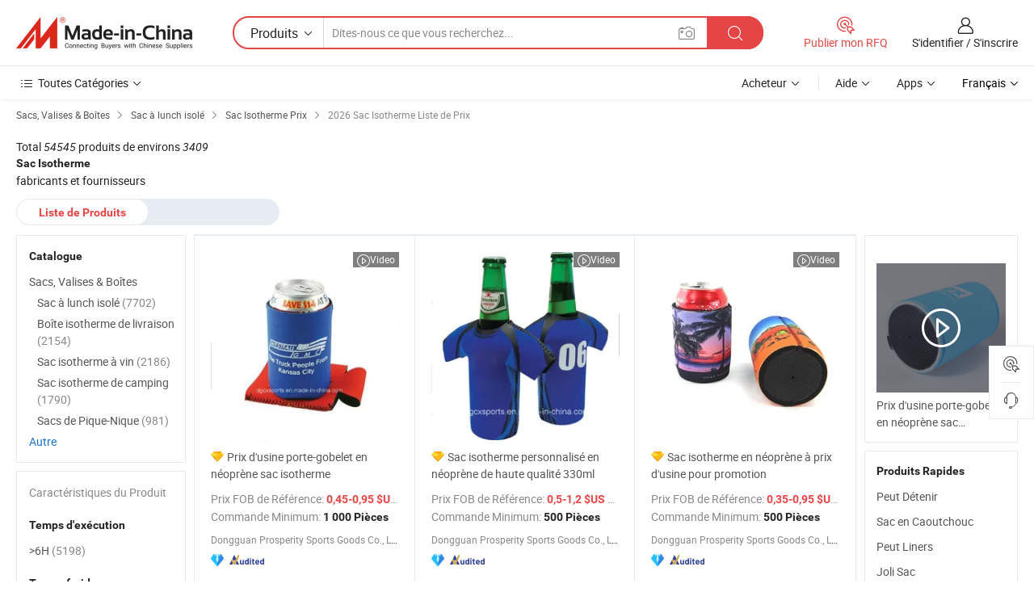

--- FILE ---
content_type: text/html;charset=UTF-8
request_url: https://fr.made-in-china.com/tag_search_product/Can-Cooler-Bag_Price_onrnn_1.html
body_size: 33656
content:
<!DOCTYPE HTML>

<html lang="fr">

<head>
    <meta http-equiv="X-UA-Compatible" content="IE=edge,chrome=1" />
<meta charset="UTF-8">
    <title>Sac Isotherme prix, obtenir la dernière Sac Isotherme liste de prix 2026 - Made-in-China.com</title>
<meta content="Sac Isotherme prix, Sac Isotherme liste de prix" name="keywords">
    <meta content="Sac Isotherme prix, avec plus de 54545 Sac Isotherme produits. Obtenez 2026 prix d&#039;usine, prix Fob, prix de gros, et Sac Isotherme liste de prix sur Made-in-China.com." name="description">
<meta http-equiv="Content-Type" content="text/html; charset=UTF-8" />
            








                        		<link rel="canonical" href='https://fr.made-in-china.com/tag_search_product/Can-Cooler-Bag_Price_onrnn_1.html'/>
	<link rel="next" href='https://fr.made-in-china.com/tag_search_product/Can-Cooler-Bag_Price_onrnn_2.html'/>
			    
                        <link type="text/css" rel="stylesheet" href="https://www.micstatic.com/mlan/css/searchList/searchList_be5ff45d.css" />            <!-- Polyfill Code Begin --><script chaset="utf-8" type="text/javascript" src="https://www.micstatic.com/polyfill/polyfill-simplify_eb12d58d.js"></script><!-- Polyfill Code End --></head>

<body style="min-width: 1024px;"  probe-clarity="false" >
<div class="auto-size">
    <div id="header" ></div>
<script>
    function headerMlanInit() {
        const funcName = 'headerMlan';
        const app = new window[funcName]({target: document.getElementById('header'), props: {props: {"pageType":2,"logoTitle":"Fabricants et fournisseurs","logoUrl":null,"base":{"buyerInfo":{"service":"Service","newUserGuide":"Guide du Débutant","auditReport":"Audited Suppliers' Reports","meetSuppliers":"Meet Suppliers","onlineTrading":"Secured Trading Service","buyerCenter":"Centre d'Achat","contactUs":"Nous Contacter","search":"Découvrir","prodDirectory":"Répertoire des Produits","supplierDiscover":"Supplier Discover","sourcingRequest":"Publier la Demande d'Achat","quickLinks":"Quick Links","myFavorites":"Mes Favoris","visitHistory":"Historique de Navigation","buyer":"Acheteur","blog":"Perspectives Commerciales"},"supplierInfo":{"supplier":"Fournisseur","joinAdvance":"加入高级会员","tradeServerMarket":"外贸服务市场","memberHome":"外贸e家","cloudExpo":"Smart Expo云展会","onlineTrade":"交易服务","internationalLogis":"国际物流","northAmericaBrandSailing":"北美全渠道出海","micDomesticTradeStation":"中国制造网内贸站"},"helpInfo":{"whyMic":"Why Made-in-China.com","auditSupplierWay":"How do we audit suppliers","securePaymentWay":"How do we secure payment","submitComplaint":"Soumettre une plainte","contactUs":"Nous Contacter","faq":"FAQ","help":"Aide"},"appsInfo":{"downloadApp":"Téléchargez l'App!","forBuyer":"Pour l'Acheteur","forSupplier":"Pour le Fournisseur","exploreApp":"Découvrez les Remises Exclusives de l'Application","apps":"Apps"},"languages":[{"lanCode":0,"simpleName":"en","name":"English","value":"//www.made-in-china.com/"},{"lanCode":5,"simpleName":"es","name":"Español","value":"//es.made-in-china.com/"},{"lanCode":4,"simpleName":"pt","name":"Português","value":"//pt.made-in-china.com/"},{"lanCode":2,"simpleName":"fr","name":"Français","value":"//fr.made-in-china.com/"},{"lanCode":3,"simpleName":"ru","name":"Русский язык","value":"//ru.made-in-china.com/"},{"lanCode":8,"simpleName":"it","name":"Italiano","value":"//it.made-in-china.com/"},{"lanCode":6,"simpleName":"de","name":"Deutsch","value":"//de.made-in-china.com/"},{"lanCode":7,"simpleName":"nl","name":"Nederlands","value":"//nl.made-in-china.com/"},{"lanCode":9,"simpleName":"sa","name":"العربية","value":"//sa.made-in-china.com/"},{"lanCode":11,"simpleName":"kr","name":"한국어","value":"//kr.made-in-china.com/"},{"lanCode":10,"simpleName":"jp","name":"日本語","value":"//jp.made-in-china.com/"},{"lanCode":12,"simpleName":"hi","name":"हिन्दी","value":"//hi.made-in-china.com/"},{"lanCode":13,"simpleName":"th","name":"ภาษาไทย","value":"//th.made-in-china.com/"},{"lanCode":14,"simpleName":"tr","name":"Türkçe","value":"//tr.made-in-china.com/"},{"lanCode":15,"simpleName":"vi","name":"Tiếng Việt","value":"//vi.made-in-china.com/"},{"lanCode":16,"simpleName":"id","name":"Bahasa Indonesia","value":"//id.made-in-china.com/"}],"showMlan":true,"showRules":false,"rules":"Rules","language":"fr","menu":"Menu","subTitle":null,"subTitleLink":null},"categoryRegion":{"categories":"Toutes Catégories","categoryList":[{"name":"Agriculture & Nourriture","value":"https://fr.made-in-china.com/category1_Agriculture-Food/Agriculture-Food_usssssssss.html","catCode":"1000000000"},{"name":"Vêtement & Accessoires","value":"https://fr.made-in-china.com/category1_Apparel-Accessories/Apparel-Accessories_uussssssss.html","catCode":"1100000000"},{"name":"Arts & Métiers","value":"https://fr.made-in-china.com/category1_Arts-Crafts/Arts-Crafts_uyssssssss.html","catCode":"1200000000"},{"name":"Pièces & Accessoires d'Auto et de Moto","value":"https://fr.made-in-china.com/category1_Auto-Motorcycle-Parts-Accessories/Auto-Motorcycle-Parts-Accessories_yossssssss.html","catCode":"2900000000"},{"name":"Sacs, Valises & Boîtes","value":"https://fr.made-in-china.com/category1_Bags-Cases-Boxes/Bags-Cases-Boxes_yhssssssss.html","catCode":"2600000000"},{"name":"Produits Chimiques","value":"https://fr.made-in-china.com/category1_Chemicals/Chemicals_uissssssss.html","catCode":"1300000000"},{"name":"Produits Informatiques","value":"https://fr.made-in-china.com/category1_Computer-Products/Computer-Products_iissssssss.html","catCode":"3300000000"},{"name":"Construction & Décoration","value":"https://fr.made-in-china.com/category1_Construction-Decoration/Construction-Decoration_ugssssssss.html","catCode":"1500000000"},{"name":"Électroniques de Consommation","value":"https://fr.made-in-china.com/category1_Consumer-Electronics/Consumer-Electronics_unssssssss.html","catCode":"1400000000"},{"name":"Électricité & Électronique","value":"https://fr.made-in-china.com/category1_Electrical-Electronics/Electrical-Electronics_uhssssssss.html","catCode":"1600000000"},{"name":"Meuble","value":"https://fr.made-in-china.com/category1_Furniture/Furniture_yessssssss.html","catCode":"2700000000"},{"name":"Santé & Hygiène","value":"https://fr.made-in-china.com/category1_Health-Medicine/Health-Medicine_uessssssss.html","catCode":"1700000000"},{"name":"Équipement Industriel & Composants","value":"https://fr.made-in-china.com/category1_Industrial-Equipment-Components/Industrial-Equipment-Components_inssssssss.html","catCode":"3400000000"},{"name":"Instruments & Compteurs","value":"https://fr.made-in-china.com/category1_Instruments-Meters/Instruments-Meters_igssssssss.html","catCode":"3500000000"},{"name":"Industrie Légère & Articles d'Usage Courant","value":"https://fr.made-in-china.com/category1_Light-Industry-Daily-Use/Light-Industry-Daily-Use_urssssssss.html","catCode":"1800000000"},{"name":"Luminaire & Éclairage","value":"https://fr.made-in-china.com/category1_Lights-Lighting/Lights-Lighting_isssssssss.html","catCode":"3000000000"},{"name":"Machinerie de Fabrication & de Façonnage","value":"https://fr.made-in-china.com/category1_Manufacturing-Processing-Machinery/Manufacturing-Processing-Machinery_uossssssss.html","catCode":"1900000000"},{"name":"Métallurgie, Minéral & Énergie","value":"https://fr.made-in-china.com/category1_Metallurgy-Mineral-Energy/Metallurgy-Mineral-Energy_ysssssssss.html","catCode":"2000000000"},{"name":"Fournitures de Bureau","value":"https://fr.made-in-china.com/category1_Office-Supplies/Office-Supplies_yrssssssss.html","catCode":"2800000000"},{"name":"Emballage & Impression","value":"https://fr.made-in-china.com/category1_Packaging-Printing/Packaging-Printing_ihssssssss.html","catCode":"3600000000"},{"name":"Sécurité & Protection","value":"https://fr.made-in-china.com/category1_Security-Protection/Security-Protection_ygssssssss.html","catCode":"2500000000"},{"name":"Service","value":"https://fr.made-in-china.com/category1_Service/Service_ynssssssss.html","catCode":"2400000000"},{"name":"Sports & Loisirs","value":"https://fr.made-in-china.com/category1_Sporting-Goods-Recreation/Sporting-Goods-Recreation_iussssssss.html","catCode":"3100000000"},{"name":"Textile","value":"https://fr.made-in-china.com/category1_Textile/Textile_yussssssss.html","catCode":"2100000000"},{"name":"Outils & Quincaillerie","value":"https://fr.made-in-china.com/category1_Tools-Hardware/Tools-Hardware_iyssssssss.html","catCode":"3200000000"},{"name":"Jouets","value":"https://fr.made-in-china.com/category1_Toys/Toys_yyssssssss.html","catCode":"2200000000"},{"name":"Transport","value":"https://fr.made-in-china.com/category1_Transportation/Transportation_yissssssss.html","catCode":"2300000000"}],"more":"Plus"},"searchRegion":{"show":true,"lookingFor":"Dites-nous ce que vous recherchez...","homeUrl":"//fr.made-in-china.com","products":"Produits","suppliers":"Fournisseurs","uploadImage":"Télécharger une image","max20MbPerImage":"Maximum 20 Mo par image","yourRecentKeywords":"Vos Mots clés Récents","clearHistory":"Effacer l'Historique","popularSearches":"Recherches Associées","relatedSearches":"Plus","more":null,"maxSizeErrorMsg":"Le téléchargement a échoué. La taille maximale de l'image est de 20 Mo.","noNetworkErrorMsg":"Pas de connexion réseau. Veuillez vérifier vos paramètres réseau et réessayer.","uploadFailedErrorMsg":"Échec du téléchargement.Format d'image incorrect. Formats pris en charge: JPG, PNG, BMP.","relatedList":null,"relatedTitle":null,"relatedTitleLink":null,"formParams":null,"mlanFormParams":{"keyword":null,"inputkeyword":null,"type":null,"currentTab":null,"currentPage":null,"currentCat":null,"currentRegion":null,"currentProp":null,"submitPageUrl":null,"parentCat":null,"otherSearch":null,"currentAllCatalogCodes":null,"sgsMembership":null,"memberLevel":null,"topOrder":null,"size":null,"more":"plus","less":"less","staticUrl50":null,"staticUrl10":null,"staticUrl30":null,"condition":"0","conditionParamsList":[{"condition":"0","conditionName":null,"action":"/productSearch?keyword=#word#","searchUrl":null,"inputPlaceholder":null},{"condition":"1","conditionName":null,"action":"/companySearch?keyword=#word#","searchUrl":null,"inputPlaceholder":null}]},"enterKeywordTips":"Veuillez entrer un mot-clé au moins pour votre recherche."},"frequentRegion":{"rfq":{"rfq":"Publier mon RFQ","searchRfq":"Search RFQs","acquireRfqHover":"Dites-nous ce dont vous avez besoin et essayez la méthode simple pour obtenir des devis !","searchRfqHover":"Discover quality RFQs and connect with big-budget buyers"},"account":{"account":"Compte","signIn":"S'identifier","join":"S'inscrire","newUser":"Nouvel Utilisateur","joinFree":"S'inscrire","or":"Ou","socialLogin":"En cliquant sur Se connecter, S'inscrire gratuitement ou Continuer avec Facebook, Linkedin, Twitter, Google, %s, j'accepte le %sUser Agreement%s et la %sPrivacy Policy%s","message":"Messages","quotes":"Citations","orders":"Ordres","favorites":"Collection","visitHistory":"Historique de Navigation","postSourcingRequest":"Publier la Demande d'Achat","hi":"Bonjour","signOut":"Se Déconnecter","manageProduct":"Gérer les produits","editShowroom":"Modifier la salle d'exposition","username":"","userType":null,"foreignIP":true,"currentYear":2026,"userAgreement":"Accord d’Utilisateur","privacyPolicy":"Politique de Confidentialité"},"message":{"message":"Messages","signIn":"S'identifier","join":"S'inscrire","newUser":"Nouvel Utilisateur","joinFree":"S'inscrire","viewNewMsg":"Sign in to view the new messages","inquiry":"Demandes","rfq":"RFQs","awaitingPayment":"Awaiting payments","chat":"Discuter","awaitingQuotation":"En attente de devis"},"cart":{"cart":"Panier de Demande"}},"busiRegion":null,"previewRegion":null}}});
		const hoc=o=>(o.__proto__.$get=function(o){return this.$$.ctx[this.$$.props[o]]},o.__proto__.$getKeys=function(){return Object.keys(this.$$.props)},o.__proto__.$getProps=function(){return this.$get("props")},o.__proto__.$setProps=function(o){var t=this.$getKeys(),s={},p=this;t.forEach(function(o){s[o]=p.$get(o)}),s.props=Object.assign({},s.props,o),this.$set(s)},o.__proto__.$help=function(){console.log("\n            $set(props): void             | 设置props的值\n            $get(key: string): any        | 获取props指定key的值\n            $getKeys(): string[]          | 获取props所有key\n            $getProps(): any              | 获取props里key为props的值（适用nail）\n            $setProps(params: any): void  | 设置props里key为props的值（适用nail）\n            $on(ev, callback): func       | 添加事件监听，返回移除事件监听的函数\n            $destroy(): void              | 销毁组件并触发onDestroy事件\n        ")},o);
        window[`${funcName}Api`] = hoc(app);
    };
</script>
<script type="text/javascript" onload="headerMlanInit()" src="https://www.micstatic.com/nail/pc/header-mlan_6f301846.js"></script>
    <div class="page cf">
        <div class="page-wrap search-list cf">
                <div class="crumb">
            <span>
                <a href="https://fr.made-in-china.com/category1_Bags-Cases-Boxes/Bags-Cases-Boxes_yhssssssss.html" rel="nofollow">
                    <span>Sacs, Valises & Boîtes</span>
                </a>
            </span>
        <i class="ob-icon icon-right"></i>
                <span>
                <a href="https://fr.made-in-china.com/category23_Bags-Cases-Boxes/Insulated-Lunch-Bag_1.html">
                    <span>Sac à lunch isolé</span>
                </a>
            </span>
        <i class="ob-icon icon-right"></i>
                <span>
                <a href="https://fr.made-in-china.com/tag_search_product/Can-Cooler-Bag_Price_onrnn_1.html">
                    <span> Sac Isotherme Prix</span>
                </a>
            </span>
        <i class="ob-icon icon-right"></i>
        <span>2026 Sac Isotherme Liste de Prix </span>
</div>            <div style="margin-top: 20px">
                                <span class="num-found">
                    Total <em>54545</em> produits de environs <em>3409</em> <h1>Sac Isotherme</h1> fabricants et fournisseurs
                </span>
                            </div>

            <div class="search-filter-bar">
                <div class="list-tab">
                    <ul class="tab">
                        <li class="selected">
                            <a>Liste de Produits</a>
                        </li>
                        <li>
                                                    </li>
                    </ul>
                </div>
            </div>

            <div class="search-list-container main-wrap">
                <div class="main">
                                        
                    <!-- 多语产品price页面 MIC-64966 -->
                                            <div class="search-list">

        <div class="prod-list cf">
                                                                            <div class="list-img" faw-module="Search_prod_list">
     <div class="list-img-wrap">
         <div class="products-item">
             <!-- 图片 -->
             <div class="prod-img prod-img-space img-total slide-prod J-slider-prod" ads-data="st:8,pdid:WyYmfaJGTEhs,pcid:haxEGknUWYMu,a:1" faw-exposure>
                 <div class="img-box swiper-container J-slider-prod-box">
					<div class="img-list swiper-wrapper prod-banner-list" id="banner-slider">
												
																																																												<a rel="nofollow"  class="img-wrap swiper-slide img-thumb-auto J-lazyimgs" href="//fr.made-in-china.com/co_dgcxsports/product_Factory-Price-Neoprene-Can-Cooler-Holder-Cooler-Bag_rsysurgug.html" target="_blank">
										<div class="img-thumb-inner">
																																	<img class="J-firstLazyload" src="https://www.micstatic.com/common/img/space.png?_v=1767943269511" data-original="https://image.made-in-china.com/201f0j10pLHMKTSPnckZ/Factory-Price-Neoprene-Can-Cooler-Holder-Cooler-Bag.webp" alt="Prix d&#039;usine porte-gobelet en néoprène sac isotherme">
																					</div>
									</a>
																									<a rel="nofollow"  class="img-wrap swiper-slide img-thumb-auto J-lazyimgs" href="//fr.made-in-china.com/co_dgcxsports/product_Factory-Price-Neoprene-Can-Cooler-Holder-Cooler-Bag_rsysurgug.html" target="_blank">
										<div class="img-thumb-inner">
																																	<img class="J-trigger-lazyload" src="https://www.micstatic.com/common/img/space.png?_v=1767943269511" data-original="https://image.made-in-china.com/201f0j10RJSTOkNPLaqZ/Factory-Price-Neoprene-Can-Cooler-Holder-Cooler-Bag.webp" alt="Prix d&#039;usine porte-gobelet en néoprène sac isotherme">
																					</div>
									</a>
																									<a rel="nofollow"  class="img-wrap swiper-slide img-thumb-auto J-lazyimgs" href="//fr.made-in-china.com/co_dgcxsports/product_Factory-Price-Neoprene-Can-Cooler-Holder-Cooler-Bag_rsysurgug.html" target="_blank">
										<div class="img-thumb-inner">
																																	<img class="J-trigger-lazyload" src="https://www.micstatic.com/common/img/space.png?_v=1767943269511" data-original="https://image.made-in-china.com/201f0j10verTpbOyEmfD/Factory-Price-Neoprene-Can-Cooler-Holder-Cooler-Bag.webp" alt="Prix d&#039;usine porte-gobelet en néoprène sac isotherme">
																					</div>
									</a>
																									<a rel="nofollow"  class="img-wrap swiper-slide img-thumb-auto J-lazyimgs" href="//fr.made-in-china.com/co_dgcxsports/product_Factory-Price-Neoprene-Can-Cooler-Holder-Cooler-Bag_rsysurgug.html" target="_blank">
										<div class="img-thumb-inner">
																																	<img class="J-trigger-lazyload" src="https://www.micstatic.com/common/img/space.png?_v=1767943269511" data-original="https://image.made-in-china.com/201f0j10BMptgCFzbJUL/Factory-Price-Neoprene-Can-Cooler-Holder-Cooler-Bag.webp" alt="Prix d&#039;usine porte-gobelet en néoprène sac isotherme">
																					</div>
									</a>
																									<a rel="nofollow"  class="img-wrap swiper-slide img-thumb-auto J-lazyimgs" href="//fr.made-in-china.com/co_dgcxsports/product_Factory-Price-Neoprene-Can-Cooler-Holder-Cooler-Bag_rsysurgug.html" target="_blank">
										<div class="img-thumb-inner">
																																	<img class="J-trigger-lazyload" src="https://www.micstatic.com/common/img/space.png?_v=1767943269511" data-original="https://image.made-in-china.com/201f0j10vCgtzjnGbdUH/Factory-Price-Neoprene-Can-Cooler-Holder-Cooler-Bag.webp" alt="Prix d&#039;usine porte-gobelet en néoprène sac isotherme">
																					</div>
									</a>
																									<a rel="nofollow"  class="img-wrap swiper-slide img-thumb-auto J-lazyimgs" href="//fr.made-in-china.com/co_dgcxsports/product_Factory-Price-Neoprene-Can-Cooler-Holder-Cooler-Bag_rsysurgug.html" target="_blank">
										<div class="img-thumb-inner">
																																	<img class="J-trigger-lazyload" src="https://www.micstatic.com/common/img/space.png?_v=1767943269511" data-original="https://image.made-in-china.com/201f0j10vezErNygZJYI/Factory-Price-Neoprene-Can-Cooler-Holder-Cooler-Bag.webp" alt="Prix d&#039;usine porte-gobelet en néoprène sac isotherme">
																					</div>
									</a>
																					                     </div>

					 										 <a class="img-left J-slide-left" href="javascript:;"><i class="ob-icon icon-left"></i></a>
					 <a class="img-right J-slide-right" href="javascript:;"><i class="ob-icon icon-right"></i></a>
					 <div class="pagination J-pagination"><span class="swiper-pagination-switch swiper-visible-switch swiper-active-switch"></span><span class="swiper-pagination-switch"></span><span class="swiper-pagination-switch"></span></div>
									</div>

				            	            		<a href="//fr.made-in-china.com/co_dgcxsports/product_Factory-Price-Neoprene-Can-Cooler-Holder-Cooler-Bag_rsysurgug.html" target="_blank" rel="nofollow" class="has-icon has-video-icon"><i class="ob-icon icon-play"></i>Video</a>
            	             </div>
             <!-- 内容 -->
             <div class="detail">
				                  <div class="product-name-wrap">
					                      <div class="product-name  hasFeatured ">
                         <a title="Prix d&#039;usine porte-gobelet en néoprène sac isotherme" href="//fr.made-in-china.com/co_dgcxsports/product_Factory-Price-Neoprene-Can-Cooler-Holder-Cooler-Bag_rsysurgug.html" target="_blank" ads-data="st:2,pdid:WyYmfaJGTEhs,pcid:haxEGknUWYMu,a:1">Prix d&#039;usine porte-gobelet en néoprène sac isotherme</a>
                     </div>
					 					                     <span class="featured-pro">
                        <div class="tip arrow-bottom tip-featured">
                             <div class="tip-con">
                                 <p class="tip-para">Recommended product from this supplier.</p>
                             </div>
                             <span class="arrow arrow-out">
                                 <span class="arrow arrow-in"></span>
                             </span>
                         </div>
                     </span>
					                 </div>
				                  <div class="product-property">
					                     <div class="ellipsis attr-item J-faketitle">
						 Prix FOB de Référence:
						 <span class="attribute">
						 <strong class="price">0,45-0,95 $US</strong> / Pièce						 </span>
					 </div>
																<div class="ellipsis attr-item J-faketitle">
							Commande Minimum:
							<span class="attribute"><strong>1 000 Pièces</strong>
							</span>
						</div>
									 </div>
				                  <div class="company-info">
    <div class="company-name ellipsis">
                    <a  href="https://fr.made-in-china.com/co_dgcxsports/" class="compnay-name" target="_blank" ads-data="st:3,pdid:WyYmfaJGTEhs,pcid:haxEGknUWYMu,a:1">
                <span title="Dongguan Prosperity Sports Goods Co., Ltd.">Dongguan Prosperity Sports Goods Co., Ltd.</span>
            </a>
            </div>
    <div class="auth-list">
                    <div class="auth">
                                                <img class="" src='https://www.micstatic.com/common/img/icon/diamond_member_16.png?_v=1767943269511' "Diamond Member" >
                        <div class="tip arrow-bottom tip-gold">
                <div class="tip-con">
                    <p class="tip-para">Fournisseurs avec des licences commerciales vérifiées</p>
                </div>
                <span class="arrow arrow-out">
                   <span class="arrow arrow-in"></span>
                </span>
            </div>
        </div>
                            <div class="auth">
            <a rel="nofollow" class="left_2 as-logo" data-title='Audité par une agence d'inspection indépendante' target="_blank"  href="https://fr.made-in-china.com/co_dgcxsports/ ">
                <img class="ico-audited" src='https://www.micstatic.com/common/img/icon-new/as_32.png' alt="Audited Supplier">
            </a>
        </div>
            </div>
</div>             </div>
             <div class="product-btn">
				 				 <a fun-inquiry-product href="https://www.made-in-china.com/sendInquiry/prod_WyYmfaJGTEhs_haxEGknUWYMu.html?plant=fr&from=search&type=cs&target=prod&word=Sac+Isotherme&seo=1&smode=pc" ads-data="st:24,pdid:WyYmfaJGTEhs,pcid:haxEGknUWYMu,a:1" target="_blank" rel="nofollow" class="btn btn-main btn-small">
					 <i class="ob-icon icon-mail"></i>Contacter Maintenant				 </a>
				 <span class="inquiry-action">
					 										 <b class="tm3_chat_status" lan="fr" tmlan="fr"  dataId="haxEGknUWYMu_WyYmfaJGTEhs_1"
						inquiry="https://www.made-in-china.com/sendInquiry/prod_WyYmfaJGTEhs_haxEGknUWYMu.html?plant=fr&from=search&type=cs&target=prod&word=Sac+Isotherme&seo=1&smode=pc"
						processor="chat" cid="haxEGknUWYMu"  style="display:none"></b>
				 </span>
			 </div>
			 <div class="hide-area">
				 				 <div class="property-list">
					 						 							 <div class="prop-item">
								 <label class="prop-lab">Type de fermeture: </label>
								 <span class="prop-val">Cordon de serrage</span>
							 </div>
						 					 						 							 <div class="prop-item">
								 <label class="prop-lab">Couleur: </label>
								 <span class="prop-val">Noir,Bleu,Vert,Gris,RoseRouge</span>
							 </div>
						 					 						 							 <div class="prop-item">
								 <label class="prop-lab">A une poignée: </label>
								 <span class="prop-val">Non</span>
							 </div>
						 					 						 							 <div class="prop-item">
								 <label class="prop-lab">Type d'isolation: </label>
								 <span class="prop-val">Mousse</span>
							 </div>
						 					 						 							 <div class="prop-item">
								 <label class="prop-lab">Matériel: </label>
								 <span class="prop-val">Néoprène</span>
							 </div>
						 					 						 							 <div class="prop-item">
								 <label class="prop-lab">Marque Déposée: </label>
								 <span class="prop-val">prosperity sports</span>
							 </div>
						 					 				 </div>
			 </div>
         </div>
     </div>
</div>
                                                                                    <div class="list-img" faw-module="Search_prod_list">
     <div class="list-img-wrap">
         <div class="products-item">
             <!-- 图片 -->
             <div class="prod-img prod-img-space img-total slide-prod J-slider-prod" ads-data="st:8,pdid:NbhmsAVykjfX,pcid:haxEGknUWYMu,a:2" faw-exposure>
                 <div class="img-box swiper-container J-slider-prod-box">
					<div class="img-list swiper-wrapper prod-banner-list" id="banner-slider">
												
																																																												<a rel="nofollow"  class="img-wrap swiper-slide img-thumb-auto J-lazyimgs" href="//fr.made-in-china.com/co_dgcxsports/product_High-Quality-Factory-Price-Insulated-Customized-Neoprene-330ml-Can-Beer-Wine-Bottle-Cooler-Bag_hrggreruu.html" target="_blank">
										<div class="img-thumb-inner">
																																	<img class="J-firstLazyload" src="https://www.micstatic.com/common/img/space.png?_v=1767943269511" data-original="https://image.made-in-china.com/201f0j10YITebQwPCAoc/High-Quality-Factory-Price-Insulated-Customized-Neoprene-330ml-Can-Beer-Wine-Bottle-Cooler-Bag.webp" alt="Sac isotherme personnalisé en néoprène de haute qualité 330ml">
																					</div>
									</a>
																									<a rel="nofollow"  class="img-wrap swiper-slide img-thumb-auto J-lazyimgs" href="//fr.made-in-china.com/co_dgcxsports/product_High-Quality-Factory-Price-Insulated-Customized-Neoprene-330ml-Can-Beer-Wine-Bottle-Cooler-Bag_hrggreruu.html" target="_blank">
										<div class="img-thumb-inner">
																																	<img class="J-trigger-lazyload" src="https://www.micstatic.com/common/img/space.png?_v=1767943269511" data-original="https://image.made-in-china.com/201f0j10iMZtKqpCLJUv/High-Quality-Factory-Price-Insulated-Customized-Neoprene-330ml-Can-Beer-Wine-Bottle-Cooler-Bag.webp" alt="Sac isotherme personnalisé en néoprène de haute qualité 330ml">
																					</div>
									</a>
																									<a rel="nofollow"  class="img-wrap swiper-slide img-thumb-auto J-lazyimgs" href="//fr.made-in-china.com/co_dgcxsports/product_High-Quality-Factory-Price-Insulated-Customized-Neoprene-330ml-Can-Beer-Wine-Bottle-Cooler-Bag_hrggreruu.html" target="_blank">
										<div class="img-thumb-inner">
																																	<img class="J-trigger-lazyload" src="https://www.micstatic.com/common/img/space.png?_v=1767943269511" data-original="https://image.made-in-china.com/201f0j10WeSQKMuzEdRv/High-Quality-Factory-Price-Insulated-Customized-Neoprene-330ml-Can-Beer-Wine-Bottle-Cooler-Bag.webp" alt="Sac isotherme personnalisé en néoprène de haute qualité 330ml">
																					</div>
									</a>
																									<a rel="nofollow"  class="img-wrap swiper-slide img-thumb-auto J-lazyimgs" href="//fr.made-in-china.com/co_dgcxsports/product_High-Quality-Factory-Price-Insulated-Customized-Neoprene-330ml-Can-Beer-Wine-Bottle-Cooler-Bag_hrggreruu.html" target="_blank">
										<div class="img-thumb-inner">
																																	<img class="J-trigger-lazyload" src="https://www.micstatic.com/common/img/space.png?_v=1767943269511" data-original="https://image.made-in-china.com/201f0j10lesaZjzIrJGB/High-Quality-Factory-Price-Insulated-Customized-Neoprene-330ml-Can-Beer-Wine-Bottle-Cooler-Bag.webp" alt="Sac isotherme personnalisé en néoprène de haute qualité 330ml">
																					</div>
									</a>
																									<a rel="nofollow"  class="img-wrap swiper-slide img-thumb-auto J-lazyimgs" href="//fr.made-in-china.com/co_dgcxsports/product_High-Quality-Factory-Price-Insulated-Customized-Neoprene-330ml-Can-Beer-Wine-Bottle-Cooler-Bag_hrggreruu.html" target="_blank">
										<div class="img-thumb-inner">
																																	<img class="J-trigger-lazyload" src="https://www.micstatic.com/common/img/space.png?_v=1767943269511" data-original="https://image.made-in-china.com/201f0j10hBZtsNzllwfe/High-Quality-Factory-Price-Insulated-Customized-Neoprene-330ml-Can-Beer-Wine-Bottle-Cooler-Bag.webp" alt="Sac isotherme personnalisé en néoprène de haute qualité 330ml">
																					</div>
									</a>
																									<a rel="nofollow"  class="img-wrap swiper-slide img-thumb-auto J-lazyimgs" href="//fr.made-in-china.com/co_dgcxsports/product_High-Quality-Factory-Price-Insulated-Customized-Neoprene-330ml-Can-Beer-Wine-Bottle-Cooler-Bag_hrggreruu.html" target="_blank">
										<div class="img-thumb-inner">
																																	<img class="J-trigger-lazyload" src="https://www.micstatic.com/common/img/space.png?_v=1767943269511" data-original="https://image.made-in-china.com/201f0j10lBsajmuEfwRC/High-Quality-Factory-Price-Insulated-Customized-Neoprene-330ml-Can-Beer-Wine-Bottle-Cooler-Bag.webp" alt="Sac isotherme personnalisé en néoprène de haute qualité 330ml">
																					</div>
									</a>
																					                     </div>

					 										 <a class="img-left J-slide-left" href="javascript:;"><i class="ob-icon icon-left"></i></a>
					 <a class="img-right J-slide-right" href="javascript:;"><i class="ob-icon icon-right"></i></a>
					 <div class="pagination J-pagination"><span class="swiper-pagination-switch swiper-visible-switch swiper-active-switch"></span><span class="swiper-pagination-switch"></span><span class="swiper-pagination-switch"></span></div>
									</div>

				            	            		<a href="//fr.made-in-china.com/co_dgcxsports/product_High-Quality-Factory-Price-Insulated-Customized-Neoprene-330ml-Can-Beer-Wine-Bottle-Cooler-Bag_hrggreruu.html" target="_blank" rel="nofollow" class="has-icon has-video-icon"><i class="ob-icon icon-play"></i>Video</a>
            	             </div>
             <!-- 内容 -->
             <div class="detail">
				                  <div class="product-name-wrap">
					                      <div class="product-name  hasFeatured ">
                         <a title="Sac isotherme personnalisé en néoprène de haute qualité 330ml" href="//fr.made-in-china.com/co_dgcxsports/product_High-Quality-Factory-Price-Insulated-Customized-Neoprene-330ml-Can-Beer-Wine-Bottle-Cooler-Bag_hrggreruu.html" target="_blank" ads-data="st:2,pdid:NbhmsAVykjfX,pcid:haxEGknUWYMu,a:2">Sac isotherme personnalisé en néoprène de haute qualité 330ml</a>
                     </div>
					 					                     <span class="featured-pro">
                        <div class="tip arrow-bottom tip-featured">
                             <div class="tip-con">
                                 <p class="tip-para">Recommended product from this supplier.</p>
                             </div>
                             <span class="arrow arrow-out">
                                 <span class="arrow arrow-in"></span>
                             </span>
                         </div>
                     </span>
					                 </div>
				                  <div class="product-property">
					                     <div class="ellipsis attr-item J-faketitle">
						 Prix FOB de Référence:
						 <span class="attribute">
						 <strong class="price">0,5-1,2 $US</strong> / Pièce						 </span>
					 </div>
																<div class="ellipsis attr-item J-faketitle">
							Commande Minimum:
							<span class="attribute"><strong>500 Pièces</strong>
							</span>
						</div>
									 </div>
				                  <div class="company-info">
    <div class="company-name ellipsis">
                    <a  href="https://fr.made-in-china.com/co_dgcxsports/" class="compnay-name" target="_blank" ads-data="st:3,pdid:NbhmsAVykjfX,pcid:haxEGknUWYMu,a:2">
                <span title="Dongguan Prosperity Sports Goods Co., Ltd.">Dongguan Prosperity Sports Goods Co., Ltd.</span>
            </a>
            </div>
    <div class="auth-list">
                    <div class="auth">
                                                <img class="" src='https://www.micstatic.com/common/img/icon/diamond_member_16.png?_v=1767943269511' "Diamond Member" >
                        <div class="tip arrow-bottom tip-gold">
                <div class="tip-con">
                    <p class="tip-para">Fournisseurs avec des licences commerciales vérifiées</p>
                </div>
                <span class="arrow arrow-out">
                   <span class="arrow arrow-in"></span>
                </span>
            </div>
        </div>
                            <div class="auth">
            <a rel="nofollow" class="left_2 as-logo" data-title='Audité par une agence d'inspection indépendante' target="_blank"  href="https://fr.made-in-china.com/co_dgcxsports/ ">
                <img class="ico-audited" src='https://www.micstatic.com/common/img/icon-new/as_32.png' alt="Audited Supplier">
            </a>
        </div>
            </div>
</div>             </div>
             <div class="product-btn">
				 				 <a fun-inquiry-product href="https://www.made-in-china.com/sendInquiry/prod_NbhmsAVykjfX_haxEGknUWYMu.html?plant=fr&from=search&type=cs&target=prod&word=Sac+Isotherme&seo=1&smode=pc" ads-data="st:24,pdid:NbhmsAVykjfX,pcid:haxEGknUWYMu,a:2" target="_blank" rel="nofollow" class="btn btn-main btn-small">
					 <i class="ob-icon icon-mail"></i>Contacter Maintenant				 </a>
				 <span class="inquiry-action">
					 										 <b class="tm3_chat_status" lan="fr" tmlan="fr"  dataId="haxEGknUWYMu_NbhmsAVykjfX_1"
						inquiry="https://www.made-in-china.com/sendInquiry/prod_NbhmsAVykjfX_haxEGknUWYMu.html?plant=fr&from=search&type=cs&target=prod&word=Sac+Isotherme&seo=1&smode=pc"
						processor="chat" cid="haxEGknUWYMu"  style="display:none"></b>
				 </span>
			 </div>
			 <div class="hide-area">
				 				 <div class="property-list">
					 						 							 <div class="prop-item">
								 <label class="prop-lab">Type de fermeture: </label>
								 <span class="prop-val">Cordon de serrage</span>
							 </div>
						 					 						 							 <div class="prop-item">
								 <label class="prop-lab">Couleur: </label>
								 <span class="prop-val">Noir,Bleu,Vert,Gris,RoseRouge</span>
							 </div>
						 					 						 							 <div class="prop-item">
								 <label class="prop-lab">A une poignée: </label>
								 <span class="prop-val">Non</span>
							 </div>
						 					 						 							 <div class="prop-item">
								 <label class="prop-lab">Type d'isolation: </label>
								 <span class="prop-val">Mousse</span>
							 </div>
						 					 						 							 <div class="prop-item">
								 <label class="prop-lab">Matériel: </label>
								 <span class="prop-val">Néoprène</span>
							 </div>
						 					 						 							 <div class="prop-item">
								 <label class="prop-lab">Marque Déposée: </label>
								 <span class="prop-val">prosperity sports</span>
							 </div>
						 					 				 </div>
			 </div>
         </div>
     </div>
</div>
                                                                                    <div class="list-img" faw-module="Search_prod_list">
     <div class="list-img-wrap">
         <div class="products-item">
             <!-- 图片 -->
             <div class="prod-img prod-img-space img-total slide-prod J-slider-prod" ads-data="st:8,pdid:njfEwKICYQWm,pcid:haxEGknUWYMu,a:3" faw-exposure>
                 <div class="img-box swiper-container J-slider-prod-box">
					<div class="img-list swiper-wrapper prod-banner-list" id="banner-slider">
												
																																																												<a rel="nofollow"  class="img-wrap swiper-slide img-thumb-auto J-lazyimgs" href="//fr.made-in-china.com/co_dgcxsports/product_China-Factory-Price-Neoprene-Can-Cooler-Bag-for-Promotion_rsunosseg.html" target="_blank">
										<div class="img-thumb-inner">
																																	<img class="J-firstLazyload" src="https://www.micstatic.com/common/img/space.png?_v=1767943269511" data-original="https://image.made-in-china.com/201f0j10pVTeFQndnPoD/China-Factory-Price-Neoprene-Can-Cooler-Bag-for-Promotion.webp" alt="Sac isotherme en néoprène à prix d&#039;usine pour promotion">
																					</div>
									</a>
																									<a rel="nofollow"  class="img-wrap swiper-slide img-thumb-auto J-lazyimgs" href="//fr.made-in-china.com/co_dgcxsports/product_China-Factory-Price-Neoprene-Can-Cooler-Bag-for-Promotion_rsunosseg.html" target="_blank">
										<div class="img-thumb-inner">
																																	<img class="J-trigger-lazyload" src="https://www.micstatic.com/common/img/space.png?_v=1767943269511" data-original="https://image.made-in-china.com/201f0j10EdkQphmagtqn/China-Factory-Price-Neoprene-Can-Cooler-Bag-for-Promotion.webp" alt="Sac isotherme en néoprène à prix d&#039;usine pour promotion">
																					</div>
									</a>
																									<a rel="nofollow"  class="img-wrap swiper-slide img-thumb-auto J-lazyimgs" href="//fr.made-in-china.com/co_dgcxsports/product_China-Factory-Price-Neoprene-Can-Cooler-Bag-for-Promotion_rsunosseg.html" target="_blank">
										<div class="img-thumb-inner">
																																	<img class="J-trigger-lazyload" src="https://www.micstatic.com/common/img/space.png?_v=1767943269511" data-original="https://image.made-in-china.com/201f0j10czdRwOjMGYon/China-Factory-Price-Neoprene-Can-Cooler-Bag-for-Promotion.webp" alt="Sac isotherme en néoprène à prix d&#039;usine pour promotion">
																					</div>
									</a>
																									<a rel="nofollow"  class="img-wrap swiper-slide img-thumb-auto J-lazyimgs" href="//fr.made-in-china.com/co_dgcxsports/product_China-Factory-Price-Neoprene-Can-Cooler-Bag-for-Promotion_rsunosseg.html" target="_blank">
										<div class="img-thumb-inner">
																																	<img class="J-trigger-lazyload" src="https://www.micstatic.com/common/img/space.png?_v=1767943269511" data-original="https://image.made-in-china.com/201f0j10qgwfdJjyiYbF/China-Factory-Price-Neoprene-Can-Cooler-Bag-for-Promotion.webp" alt="Sac isotherme en néoprène à prix d&#039;usine pour promotion">
																					</div>
									</a>
																									<a rel="nofollow"  class="img-wrap swiper-slide img-thumb-auto J-lazyimgs" href="//fr.made-in-china.com/co_dgcxsports/product_China-Factory-Price-Neoprene-Can-Cooler-Bag-for-Promotion_rsunosseg.html" target="_blank">
										<div class="img-thumb-inner">
																																	<img class="J-trigger-lazyload" src="https://www.micstatic.com/common/img/space.png?_v=1767943269511" data-original="https://image.made-in-china.com/201f0j10ermRdQZhrYcn/China-Factory-Price-Neoprene-Can-Cooler-Bag-for-Promotion.webp" alt="Sac isotherme en néoprène à prix d&#039;usine pour promotion">
																					</div>
									</a>
																									<a rel="nofollow"  class="img-wrap swiper-slide img-thumb-auto J-lazyimgs" href="//fr.made-in-china.com/co_dgcxsports/product_China-Factory-Price-Neoprene-Can-Cooler-Bag-for-Promotion_rsunosseg.html" target="_blank">
										<div class="img-thumb-inner">
																																	<img class="J-trigger-lazyload" src="https://www.micstatic.com/common/img/space.png?_v=1767943269511" data-original="https://image.made-in-china.com/201f0j10vzmYAGKklUqN/China-Factory-Price-Neoprene-Can-Cooler-Bag-for-Promotion.webp" alt="Sac isotherme en néoprène à prix d&#039;usine pour promotion">
																					</div>
									</a>
																					                     </div>

					 										 <a class="img-left J-slide-left" href="javascript:;"><i class="ob-icon icon-left"></i></a>
					 <a class="img-right J-slide-right" href="javascript:;"><i class="ob-icon icon-right"></i></a>
					 <div class="pagination J-pagination"><span class="swiper-pagination-switch swiper-visible-switch swiper-active-switch"></span><span class="swiper-pagination-switch"></span><span class="swiper-pagination-switch"></span></div>
									</div>

				            	            		<a href="//fr.made-in-china.com/co_dgcxsports/product_China-Factory-Price-Neoprene-Can-Cooler-Bag-for-Promotion_rsunosseg.html" target="_blank" rel="nofollow" class="has-icon has-video-icon"><i class="ob-icon icon-play"></i>Video</a>
            	             </div>
             <!-- 内容 -->
             <div class="detail">
				                  <div class="product-name-wrap">
					                      <div class="product-name  hasFeatured ">
                         <a title="Sac isotherme en néoprène à prix d&#039;usine pour promotion" href="//fr.made-in-china.com/co_dgcxsports/product_China-Factory-Price-Neoprene-Can-Cooler-Bag-for-Promotion_rsunosseg.html" target="_blank" ads-data="st:2,pdid:njfEwKICYQWm,pcid:haxEGknUWYMu,a:3">Sac isotherme en néoprène à prix d&#039;usine pour promotion</a>
                     </div>
					 					                     <span class="featured-pro">
                        <div class="tip arrow-bottom tip-featured">
                             <div class="tip-con">
                                 <p class="tip-para">Recommended product from this supplier.</p>
                             </div>
                             <span class="arrow arrow-out">
                                 <span class="arrow arrow-in"></span>
                             </span>
                         </div>
                     </span>
					                 </div>
				                  <div class="product-property">
					                     <div class="ellipsis attr-item J-faketitle">
						 Prix FOB de Référence:
						 <span class="attribute">
						 <strong class="price">0,35-0,95 $US</strong> / Pièce						 </span>
					 </div>
																<div class="ellipsis attr-item J-faketitle">
							Commande Minimum:
							<span class="attribute"><strong>500 Pièces</strong>
							</span>
						</div>
									 </div>
				                  <div class="company-info">
    <div class="company-name ellipsis">
                    <a  href="https://fr.made-in-china.com/co_dgcxsports/" class="compnay-name" target="_blank" ads-data="st:3,pdid:njfEwKICYQWm,pcid:haxEGknUWYMu,a:3">
                <span title="Dongguan Prosperity Sports Goods Co., Ltd.">Dongguan Prosperity Sports Goods Co., Ltd.</span>
            </a>
            </div>
    <div class="auth-list">
                    <div class="auth">
                                                <img class="" src='https://www.micstatic.com/common/img/icon/diamond_member_16.png?_v=1767943269511' "Diamond Member" >
                        <div class="tip arrow-bottom tip-gold">
                <div class="tip-con">
                    <p class="tip-para">Fournisseurs avec des licences commerciales vérifiées</p>
                </div>
                <span class="arrow arrow-out">
                   <span class="arrow arrow-in"></span>
                </span>
            </div>
        </div>
                            <div class="auth">
            <a rel="nofollow" class="left_2 as-logo" data-title='Audité par une agence d'inspection indépendante' target="_blank"  href="https://fr.made-in-china.com/co_dgcxsports/ ">
                <img class="ico-audited" src='https://www.micstatic.com/common/img/icon-new/as_32.png' alt="Audited Supplier">
            </a>
        </div>
            </div>
</div>             </div>
             <div class="product-btn">
				 				 <a fun-inquiry-product href="https://www.made-in-china.com/sendInquiry/prod_njfEwKICYQWm_haxEGknUWYMu.html?plant=fr&from=search&type=cs&target=prod&word=Sac+Isotherme&seo=1&smode=pc" ads-data="st:24,pdid:njfEwKICYQWm,pcid:haxEGknUWYMu,a:3" target="_blank" rel="nofollow" class="btn btn-main btn-small">
					 <i class="ob-icon icon-mail"></i>Contacter Maintenant				 </a>
				 <span class="inquiry-action">
					 										 <b class="tm3_chat_status" lan="fr" tmlan="fr"  dataId="haxEGknUWYMu_njfEwKICYQWm_1"
						inquiry="https://www.made-in-china.com/sendInquiry/prod_njfEwKICYQWm_haxEGknUWYMu.html?plant=fr&from=search&type=cs&target=prod&word=Sac+Isotherme&seo=1&smode=pc"
						processor="chat" cid="haxEGknUWYMu"  style="display:none"></b>
				 </span>
			 </div>
			 <div class="hide-area">
				 				 <div class="property-list">
					 						 							 <div class="prop-item">
								 <label class="prop-lab">Type de fermeture: </label>
								 <span class="prop-val">Cordon de serrage</span>
							 </div>
						 					 						 							 <div class="prop-item">
								 <label class="prop-lab">Couleur: </label>
								 <span class="prop-val">Noir,Bleu,Vert,Gris,RoseRouge</span>
							 </div>
						 					 						 							 <div class="prop-item">
								 <label class="prop-lab">A une poignée: </label>
								 <span class="prop-val">Non</span>
							 </div>
						 					 						 							 <div class="prop-item">
								 <label class="prop-lab">Type d'isolation: </label>
								 <span class="prop-val">Mousse</span>
							 </div>
						 					 						 							 <div class="prop-item">
								 <label class="prop-lab">Matériel: </label>
								 <span class="prop-val">Néoprène</span>
							 </div>
						 					 						 							 <div class="prop-item">
								 <label class="prop-lab">Marque Déposée: </label>
								 <span class="prop-val">prosperity sports</span>
							 </div>
						 					 				 </div>
			 </div>
         </div>
     </div>
</div>
                                                                                    <div class="list-img" faw-module="Search_prod_list">
     <div class="list-img-wrap">
         <div class="products-item">
             <!-- 图片 -->
             <div class="prod-img prod-img-space img-total slide-prod J-slider-prod" ads-data="st:8,pdid:xBenLOCrAwcY,pcid:haxEGknUWYMu,a:4" faw-exposure>
                 <div class="img-box swiper-container J-slider-prod-box">
					<div class="img-list swiper-wrapper prod-banner-list" id="banner-slider">
												
																																																												<a rel="nofollow"  class="img-wrap swiper-slide img-thumb-auto J-lazyimgs" href="//fr.made-in-china.com/co_dgcxsports/product_Factory-Price-T-Shirt-Neoprene-Can-Cooler-Bag_eohriysog.html" target="_blank">
										<div class="img-thumb-inner">
																																	<img class="J-firstLazyload" src="https://www.micstatic.com/common/img/space.png?_v=1767943269511" data-original="https://image.made-in-china.com/201f0j10nyNategmlFcT/Factory-Price-T-Shirt-Neoprene-Can-Cooler-Bag.webp" alt="Sac isotherme en néoprène pour canette à prix d&#039;usine">
																					</div>
									</a>
																									<a rel="nofollow"  class="img-wrap swiper-slide img-thumb-auto J-lazyimgs" href="//fr.made-in-china.com/co_dgcxsports/product_Factory-Price-T-Shirt-Neoprene-Can-Cooler-Bag_eohriysog.html" target="_blank">
										<div class="img-thumb-inner">
																																	<img class="J-trigger-lazyload" src="https://www.micstatic.com/common/img/space.png?_v=1767943269511" data-original="https://image.made-in-china.com/201f0j10NyOtaKrgnFkE/Factory-Price-T-Shirt-Neoprene-Can-Cooler-Bag.webp" alt="Sac isotherme en néoprène pour canette à prix d&#039;usine">
																					</div>
									</a>
																									<a rel="nofollow"  class="img-wrap swiper-slide img-thumb-auto J-lazyimgs" href="//fr.made-in-china.com/co_dgcxsports/product_Factory-Price-T-Shirt-Neoprene-Can-Cooler-Bag_eohriysog.html" target="_blank">
										<div class="img-thumb-inner">
																																	<img class="J-trigger-lazyload" src="https://www.micstatic.com/common/img/space.png?_v=1767943269511" data-original="https://image.made-in-china.com/201f0j10yQnGISfaJDrB/Factory-Price-T-Shirt-Neoprene-Can-Cooler-Bag.webp" alt="Sac isotherme en néoprène pour canette à prix d&#039;usine">
																					</div>
									</a>
																									<a rel="nofollow"  class="img-wrap swiper-slide img-thumb-auto J-lazyimgs" href="//fr.made-in-china.com/co_dgcxsports/product_Factory-Price-T-Shirt-Neoprene-Can-Cooler-Bag_eohriysog.html" target="_blank">
										<div class="img-thumb-inner">
																																	<img class="J-trigger-lazyload" src="https://www.micstatic.com/common/img/space.png?_v=1767943269511" data-original="https://image.made-in-china.com/201f0j10OTNUPnRJAHzv/Factory-Price-T-Shirt-Neoprene-Can-Cooler-Bag.webp" alt="Sac isotherme en néoprène pour canette à prix d&#039;usine">
																					</div>
									</a>
																									<a rel="nofollow"  class="img-wrap swiper-slide img-thumb-auto J-lazyimgs" href="//fr.made-in-china.com/co_dgcxsports/product_Factory-Price-T-Shirt-Neoprene-Can-Cooler-Bag_eohriysog.html" target="_blank">
										<div class="img-thumb-inner">
																																	<img class="J-trigger-lazyload" src="https://www.micstatic.com/common/img/space.png?_v=1767943269511" data-original="https://image.made-in-china.com/201f0j10yQNfHdYlbLpv/Factory-Price-T-Shirt-Neoprene-Can-Cooler-Bag.webp" alt="Sac isotherme en néoprène pour canette à prix d&#039;usine">
																					</div>
									</a>
																									<a rel="nofollow"  class="img-wrap swiper-slide img-thumb-auto J-lazyimgs" href="//fr.made-in-china.com/co_dgcxsports/product_Factory-Price-T-Shirt-Neoprene-Can-Cooler-Bag_eohriysog.html" target="_blank">
										<div class="img-thumb-inner">
																																	<img class="J-trigger-lazyload" src="https://www.micstatic.com/common/img/space.png?_v=1767943269511" data-original="https://image.made-in-china.com/201f0j10JaNUDQfrqPuB/Factory-Price-T-Shirt-Neoprene-Can-Cooler-Bag.webp" alt="Sac isotherme en néoprène pour canette à prix d&#039;usine">
																					</div>
									</a>
																					                     </div>

					 										 <a class="img-left J-slide-left" href="javascript:;"><i class="ob-icon icon-left"></i></a>
					 <a class="img-right J-slide-right" href="javascript:;"><i class="ob-icon icon-right"></i></a>
					 <div class="pagination J-pagination"><span class="swiper-pagination-switch swiper-visible-switch swiper-active-switch"></span><span class="swiper-pagination-switch"></span><span class="swiper-pagination-switch"></span></div>
									</div>

				            	            		<a href="//fr.made-in-china.com/co_dgcxsports/product_Factory-Price-T-Shirt-Neoprene-Can-Cooler-Bag_eohriysog.html" target="_blank" rel="nofollow" class="has-icon has-video-icon"><i class="ob-icon icon-play"></i>Video</a>
            	             </div>
             <!-- 内容 -->
             <div class="detail">
				                  <div class="product-name-wrap">
					                      <div class="product-name  hasFeatured ">
                         <a title="Sac isotherme en néoprène pour canette à prix d&#039;usine" href="//fr.made-in-china.com/co_dgcxsports/product_Factory-Price-T-Shirt-Neoprene-Can-Cooler-Bag_eohriysog.html" target="_blank" ads-data="st:2,pdid:xBenLOCrAwcY,pcid:haxEGknUWYMu,a:4">Sac isotherme en néoprène pour canette à prix d&#039;usine</a>
                     </div>
					 					                     <span class="featured-pro">
                        <div class="tip arrow-bottom tip-featured">
                             <div class="tip-con">
                                 <p class="tip-para">Recommended product from this supplier.</p>
                             </div>
                             <span class="arrow arrow-out">
                                 <span class="arrow arrow-in"></span>
                             </span>
                         </div>
                     </span>
					                 </div>
				                  <div class="product-property">
					                     <div class="ellipsis attr-item J-faketitle">
						 Prix FOB de Référence:
						 <span class="attribute">
						 <strong class="price">0,2-0,95 $US</strong> / Pièce						 </span>
					 </div>
																<div class="ellipsis attr-item J-faketitle">
							Commande Minimum:
							<span class="attribute"><strong>500 Pièces</strong>
							</span>
						</div>
									 </div>
				                  <div class="company-info">
    <div class="company-name ellipsis">
                    <a  href="https://fr.made-in-china.com/co_dgcxsports/" class="compnay-name" target="_blank" ads-data="st:3,pdid:xBenLOCrAwcY,pcid:haxEGknUWYMu,a:4">
                <span title="Dongguan Prosperity Sports Goods Co., Ltd.">Dongguan Prosperity Sports Goods Co., Ltd.</span>
            </a>
            </div>
    <div class="auth-list">
                    <div class="auth">
                                                <img class="" src='https://www.micstatic.com/common/img/icon/diamond_member_16.png?_v=1767943269511' "Diamond Member" >
                        <div class="tip arrow-bottom tip-gold">
                <div class="tip-con">
                    <p class="tip-para">Fournisseurs avec des licences commerciales vérifiées</p>
                </div>
                <span class="arrow arrow-out">
                   <span class="arrow arrow-in"></span>
                </span>
            </div>
        </div>
                            <div class="auth">
            <a rel="nofollow" class="left_2 as-logo" data-title='Audité par une agence d'inspection indépendante' target="_blank"  href="https://fr.made-in-china.com/co_dgcxsports/ ">
                <img class="ico-audited" src='https://www.micstatic.com/common/img/icon-new/as_32.png' alt="Audited Supplier">
            </a>
        </div>
            </div>
</div>             </div>
             <div class="product-btn">
				 				 <a fun-inquiry-product href="https://www.made-in-china.com/sendInquiry/prod_xBenLOCrAwcY_haxEGknUWYMu.html?plant=fr&from=search&type=cs&target=prod&word=Sac+Isotherme&seo=1&smode=pc" ads-data="st:24,pdid:xBenLOCrAwcY,pcid:haxEGknUWYMu,a:4" target="_blank" rel="nofollow" class="btn btn-main btn-small">
					 <i class="ob-icon icon-mail"></i>Contacter Maintenant				 </a>
				 <span class="inquiry-action">
					 										 <b class="tm3_chat_status" lan="fr" tmlan="fr"  dataId="haxEGknUWYMu_xBenLOCrAwcY_1"
						inquiry="https://www.made-in-china.com/sendInquiry/prod_xBenLOCrAwcY_haxEGknUWYMu.html?plant=fr&from=search&type=cs&target=prod&word=Sac+Isotherme&seo=1&smode=pc"
						processor="chat" cid="haxEGknUWYMu"  style="display:none"></b>
				 </span>
			 </div>
			 <div class="hide-area">
				 				 <div class="property-list">
					 						 							 <div class="prop-item">
								 <label class="prop-lab">Type de fermeture: </label>
								 <span class="prop-val">Fermeture éclair</span>
							 </div>
						 					 						 							 <div class="prop-item">
								 <label class="prop-lab">Couleur: </label>
								 <span class="prop-val">Noir,Bleu,Vert,Gris,RoseRouge</span>
							 </div>
						 					 						 							 <div class="prop-item">
								 <label class="prop-lab">A une poignée: </label>
								 <span class="prop-val">Non</span>
							 </div>
						 					 						 							 <div class="prop-item">
								 <label class="prop-lab">Type d'isolation: </label>
								 <span class="prop-val">Mousse</span>
							 </div>
						 					 						 							 <div class="prop-item">
								 <label class="prop-lab">Matériel: </label>
								 <span class="prop-val">Néoprène</span>
							 </div>
						 					 						 							 <div class="prop-item">
								 <label class="prop-lab">Marque Déposée: </label>
								 <span class="prop-val">prosperity sports</span>
							 </div>
						 					 				 </div>
			 </div>
         </div>
     </div>
</div>
                                                                                    <div class="list-img" faw-module="Search_prod_list">
     <div class="list-img-wrap">
         <div class="products-item">
             <!-- 图片 -->
             <div class="prod-img prod-img-space img-total slide-prod J-slider-prod" ads-data="st:8,pdid:jdHtKDFxLBkf,pcid:haxEGknUWYMu,a:5" faw-exposure>
                 <div class="img-box swiper-container J-slider-prod-box">
					<div class="img-list swiper-wrapper prod-banner-list" id="banner-slider">
												
																																																												<a rel="nofollow"  class="img-wrap swiper-slide img-thumb-auto J-lazyimgs" href="//fr.made-in-china.com/co_dgcxsports/product_Wholesales-Factory-Price-Insulated-Neoprene-6-Pack-Can-Tube-Cooler-Sling-Bag-Neoprene-6-Can-Tube-Cooler-Bag-with-Shoulder-Strap-for-330ml_uoenoeurng.html" target="_blank">
										<div class="img-thumb-inner">
																																	<img class="J-firstLazyload" src="https://www.micstatic.com/common/img/space.png?_v=1767943269511" data-original="https://image.made-in-china.com/201f0j10LJUVfPRIuEop/Wholesales-Factory-Price-Insulated-Neoprene-6-Pack-Can-Tube-Cooler-Sling-Bag-Neoprene-6-Can-Tube-Cooler-Bag-with-Shoulder-Strap-for-330ml.webp" alt="Prix de gros d&#039;usine Sac isotherme en néoprène 6 pour canette Sac tube isotherme en néoprène 6 avec bandoulière pour 330ml">
																					</div>
									</a>
																									<a rel="nofollow"  class="img-wrap swiper-slide img-thumb-auto J-lazyimgs" href="//fr.made-in-china.com/co_dgcxsports/product_Wholesales-Factory-Price-Insulated-Neoprene-6-Pack-Can-Tube-Cooler-Sling-Bag-Neoprene-6-Can-Tube-Cooler-Bag-with-Shoulder-Strap-for-330ml_uoenoeurng.html" target="_blank">
										<div class="img-thumb-inner">
																																	<img class="J-trigger-lazyload" src="https://www.micstatic.com/common/img/space.png?_v=1767943269511" data-original="https://image.made-in-china.com/201f0j10LmGhfkRUutou/Wholesales-Factory-Price-Insulated-Neoprene-6-Pack-Can-Tube-Cooler-Sling-Bag-Neoprene-6-Can-Tube-Cooler-Bag-with-Shoulder-Strap-for-330ml.webp" alt="Prix de gros d&#039;usine Sac isotherme en néoprène 6 pour canette Sac tube isotherme en néoprène 6 avec bandoulière pour 330ml">
																					</div>
									</a>
																									<a rel="nofollow"  class="img-wrap swiper-slide img-thumb-auto J-lazyimgs" href="//fr.made-in-china.com/co_dgcxsports/product_Wholesales-Factory-Price-Insulated-Neoprene-6-Pack-Can-Tube-Cooler-Sling-Bag-Neoprene-6-Can-Tube-Cooler-Bag-with-Shoulder-Strap-for-330ml_uoenoeurng.html" target="_blank">
										<div class="img-thumb-inner">
																																	<img class="J-trigger-lazyload" src="https://www.micstatic.com/common/img/space.png?_v=1767943269511" data-original="https://image.made-in-china.com/201f0j10PAYVGZflsTkg/Wholesales-Factory-Price-Insulated-Neoprene-6-Pack-Can-Tube-Cooler-Sling-Bag-Neoprene-6-Can-Tube-Cooler-Bag-with-Shoulder-Strap-for-330ml.webp" alt="Prix de gros d&#039;usine Sac isotherme en néoprène 6 pour canette Sac tube isotherme en néoprène 6 avec bandoulière pour 330ml">
																					</div>
									</a>
																									<a rel="nofollow"  class="img-wrap swiper-slide img-thumb-auto J-lazyimgs" href="//fr.made-in-china.com/co_dgcxsports/product_Wholesales-Factory-Price-Insulated-Neoprene-6-Pack-Can-Tube-Cooler-Sling-Bag-Neoprene-6-Can-Tube-Cooler-Bag-with-Shoulder-Strap-for-330ml_uoenoeurng.html" target="_blank">
										<div class="img-thumb-inner">
																																	<img class="J-trigger-lazyload" src="https://www.micstatic.com/common/img/space.png?_v=1767943269511" data-original="https://image.made-in-china.com/201f0j10DJUVRwfsgTqp/Wholesales-Factory-Price-Insulated-Neoprene-6-Pack-Can-Tube-Cooler-Sling-Bag-Neoprene-6-Can-Tube-Cooler-Bag-with-Shoulder-Strap-for-330ml.webp" alt="Prix de gros d&#039;usine Sac isotherme en néoprène 6 pour canette Sac tube isotherme en néoprène 6 avec bandoulière pour 330ml">
																					</div>
									</a>
																									<a rel="nofollow"  class="img-wrap swiper-slide img-thumb-auto J-lazyimgs" href="//fr.made-in-china.com/co_dgcxsports/product_Wholesales-Factory-Price-Insulated-Neoprene-6-Pack-Can-Tube-Cooler-Sling-Bag-Neoprene-6-Can-Tube-Cooler-Bag-with-Shoulder-Strap-for-330ml_uoenoeurng.html" target="_blank">
										<div class="img-thumb-inner">
																																	<img class="J-trigger-lazyload" src="https://www.micstatic.com/common/img/space.png?_v=1767943269511" data-original="https://image.made-in-china.com/201f0j10lmRVYUGaFEbr/Wholesales-Factory-Price-Insulated-Neoprene-6-Pack-Can-Tube-Cooler-Sling-Bag-Neoprene-6-Can-Tube-Cooler-Bag-with-Shoulder-Strap-for-330ml.webp" alt="Prix de gros d&#039;usine Sac isotherme en néoprène 6 pour canette Sac tube isotherme en néoprène 6 avec bandoulière pour 330ml">
																					</div>
									</a>
																									<a rel="nofollow"  class="img-wrap swiper-slide img-thumb-auto J-lazyimgs" href="//fr.made-in-china.com/co_dgcxsports/product_Wholesales-Factory-Price-Insulated-Neoprene-6-Pack-Can-Tube-Cooler-Sling-Bag-Neoprene-6-Can-Tube-Cooler-Bag-with-Shoulder-Strap-for-330ml_uoenoeurng.html" target="_blank">
										<div class="img-thumb-inner">
																																	<img class="J-trigger-lazyload" src="https://www.micstatic.com/common/img/space.png?_v=1767943269511" data-original="https://image.made-in-china.com/201f0j10idUWfIYyOEoz/Wholesales-Factory-Price-Insulated-Neoprene-6-Pack-Can-Tube-Cooler-Sling-Bag-Neoprene-6-Can-Tube-Cooler-Bag-with-Shoulder-Strap-for-330ml.webp" alt="Prix de gros d&#039;usine Sac isotherme en néoprène 6 pour canette Sac tube isotherme en néoprène 6 avec bandoulière pour 330ml">
																					</div>
									</a>
																					                     </div>

					 										 <a class="img-left J-slide-left" href="javascript:;"><i class="ob-icon icon-left"></i></a>
					 <a class="img-right J-slide-right" href="javascript:;"><i class="ob-icon icon-right"></i></a>
					 <div class="pagination J-pagination"><span class="swiper-pagination-switch swiper-visible-switch swiper-active-switch"></span><span class="swiper-pagination-switch"></span><span class="swiper-pagination-switch"></span></div>
									</div>

				            	            		<a href="//fr.made-in-china.com/co_dgcxsports/product_Wholesales-Factory-Price-Insulated-Neoprene-6-Pack-Can-Tube-Cooler-Sling-Bag-Neoprene-6-Can-Tube-Cooler-Bag-with-Shoulder-Strap-for-330ml_uoenoeurng.html" target="_blank" rel="nofollow" class="has-icon has-video-icon"><i class="ob-icon icon-play"></i>Video</a>
            	             </div>
             <!-- 内容 -->
             <div class="detail">
				                  <div class="product-name-wrap">
					                      <div class="product-name  hasFeatured ">
                         <a title="Prix de gros d&#039;usine Sac isotherme en néoprène 6 pour canette Sac tube isotherme en néoprène 6 avec bandoulière pour 330ml" href="//fr.made-in-china.com/co_dgcxsports/product_Wholesales-Factory-Price-Insulated-Neoprene-6-Pack-Can-Tube-Cooler-Sling-Bag-Neoprene-6-Can-Tube-Cooler-Bag-with-Shoulder-Strap-for-330ml_uoenoeurng.html" target="_blank" ads-data="st:2,pdid:jdHtKDFxLBkf,pcid:haxEGknUWYMu,a:5">Prix de gros d&#039;usine Sac isotherme en néoprène 6 pour canette Sac tube isotherme en néoprène 6 avec bandoulière pour 330ml</a>
                     </div>
					 					                     <span class="featured-pro">
                        <div class="tip arrow-bottom tip-featured">
                             <div class="tip-con">
                                 <p class="tip-para">Recommended product from this supplier.</p>
                             </div>
                             <span class="arrow arrow-out">
                                 <span class="arrow arrow-in"></span>
                             </span>
                         </div>
                     </span>
					                 </div>
				                  <div class="product-property">
					                     <div class="ellipsis attr-item J-faketitle">
						 Prix FOB de Référence:
						 <span class="attribute">
						 <strong class="price">2,00-5,00 $US</strong> / Pièce						 </span>
					 </div>
																<div class="ellipsis attr-item J-faketitle">
							Commande Minimum:
							<span class="attribute"><strong>500 Pièces</strong>
							</span>
						</div>
									 </div>
				                  <div class="company-info">
    <div class="company-name ellipsis">
                    <a  href="https://fr.made-in-china.com/co_dgcxsports/" class="compnay-name" target="_blank" ads-data="st:3,pdid:jdHtKDFxLBkf,pcid:haxEGknUWYMu,a:5">
                <span title="Dongguan Prosperity Sports Goods Co., Ltd.">Dongguan Prosperity Sports Goods Co., Ltd.</span>
            </a>
            </div>
    <div class="auth-list">
                    <div class="auth">
                                                <img class="" src='https://www.micstatic.com/common/img/icon/diamond_member_16.png?_v=1767943269511' "Diamond Member" >
                        <div class="tip arrow-bottom tip-gold">
                <div class="tip-con">
                    <p class="tip-para">Fournisseurs avec des licences commerciales vérifiées</p>
                </div>
                <span class="arrow arrow-out">
                   <span class="arrow arrow-in"></span>
                </span>
            </div>
        </div>
                            <div class="auth">
            <a rel="nofollow" class="left_2 as-logo" data-title='Audité par une agence d'inspection indépendante' target="_blank"  href="https://fr.made-in-china.com/co_dgcxsports/ ">
                <img class="ico-audited" src='https://www.micstatic.com/common/img/icon-new/as_32.png' alt="Audited Supplier">
            </a>
        </div>
            </div>
</div>             </div>
             <div class="product-btn">
				 				 <a fun-inquiry-product href="https://www.made-in-china.com/sendInquiry/prod_jdHtKDFxLBkf_haxEGknUWYMu.html?plant=fr&from=search&type=cs&target=prod&word=Sac+Isotherme&seo=1&smode=pc" ads-data="st:24,pdid:jdHtKDFxLBkf,pcid:haxEGknUWYMu,a:5" target="_blank" rel="nofollow" class="btn btn-main btn-small">
					 <i class="ob-icon icon-mail"></i>Contacter Maintenant				 </a>
				 <span class="inquiry-action">
					 										 <b class="tm3_chat_status" lan="fr" tmlan="fr"  dataId="haxEGknUWYMu_jdHtKDFxLBkf_1"
						inquiry="https://www.made-in-china.com/sendInquiry/prod_jdHtKDFxLBkf_haxEGknUWYMu.html?plant=fr&from=search&type=cs&target=prod&word=Sac+Isotherme&seo=1&smode=pc"
						processor="chat" cid="haxEGknUWYMu"  style="display:none"></b>
				 </span>
			 </div>
			 <div class="hide-area">
				 				 <div class="property-list">
					 						 							 <div class="prop-item">
								 <label class="prop-lab">Couleur: </label>
								 <span class="prop-val">Rouge</span>
							 </div>
						 					 						 							 <div class="prop-item">
								 <label class="prop-lab">Matériel: </label>
								 <span class="prop-val">Néoprène</span>
							 </div>
						 					 						 							 <div class="prop-item">
								 <label class="prop-lab">Marque Déposée: </label>
								 <span class="prop-val">prosperity sports</span>
							 </div>
						 					 						 							 <div class="prop-item">
								 <label class="prop-lab">Emballage: </label>
								 <span class="prop-val">Polybag</span>
							 </div>
						 					 						 							 <div class="prop-item">
								 <label class="prop-lab">Standard: </label>
								 <span class="prop-val">330ml</span>
							 </div>
						 					 						 							 <div class="prop-item">
								 <label class="prop-lab">Origine: </label>
								 <span class="prop-val">China</span>
							 </div>
						 					 				 </div>
			 </div>
         </div>
     </div>
</div>
                                                                                    <div class="list-img" faw-module="Search_prod_list">
     <div class="list-img-wrap">
         <div class="products-item">
             <!-- 图片 -->
             <div class="prod-img prod-img-space img-total slide-prod J-slider-prod" ads-data="st:8,pdid:UZRTbpzYvWcm,pcid:haxEGknUWYMu,a:6" faw-exposure>
                 <div class="img-box swiper-container J-slider-prod-box">
					<div class="img-list swiper-wrapper prod-banner-list" id="banner-slider">
												
																																																												<a rel="nofollow"  class="img-wrap swiper-slide img-thumb-auto J-lazyimgs" href="//fr.made-in-china.com/co_dgcxsports/product_Factory-Price-5mm-Neoprene-Can-Cooler-Colorful-Stubby-Holder-Can-Koozie-Wine-Bottle-Sublimation-Printing-Beer-Can-Bottle-Sleeve-Cover-Cooler-Bag_uogyihsyyg.html" target="_blank">
										<div class="img-thumb-inner">
																																	<img class="J-firstLazyload" src="https://www.micstatic.com/common/img/space.png?_v=1767943269511" data-original="https://image.made-in-china.com/201f0j10QHECaIYPWrqG/Factory-Price-5mm-Neoprene-Can-Cooler-Colorful-Stubby-Holder-Can-Koozie-Wine-Bottle-Sublimation-Printing-Beer-Can-Bottle-Sleeve-Cover-Cooler-Bag.webp" alt="Prix d&#039;usine 5mm Porte-bouteille en néoprène Coloré Support Stubby Can Koozie Imprimante par sublimation pour bouteille de vin Manchon de bière Sac de refroidissement">
																					</div>
									</a>
																									<a rel="nofollow"  class="img-wrap swiper-slide img-thumb-auto J-lazyimgs" href="//fr.made-in-china.com/co_dgcxsports/product_Factory-Price-5mm-Neoprene-Can-Cooler-Colorful-Stubby-Holder-Can-Koozie-Wine-Bottle-Sublimation-Printing-Beer-Can-Bottle-Sleeve-Cover-Cooler-Bag_uogyihsyyg.html" target="_blank">
										<div class="img-thumb-inner">
																																	<img class="J-trigger-lazyload" src="https://www.micstatic.com/common/img/space.png?_v=1767943269511" data-original="https://image.made-in-china.com/201f0j10MrOoPqsykhbg/Factory-Price-5mm-Neoprene-Can-Cooler-Colorful-Stubby-Holder-Can-Koozie-Wine-Bottle-Sublimation-Printing-Beer-Can-Bottle-Sleeve-Cover-Cooler-Bag.webp" alt="Prix d&#039;usine 5mm Porte-bouteille en néoprène Coloré Support Stubby Can Koozie Imprimante par sublimation pour bouteille de vin Manchon de bière Sac de refroidissement">
																					</div>
									</a>
																									<a rel="nofollow"  class="img-wrap swiper-slide img-thumb-auto J-lazyimgs" href="//fr.made-in-china.com/co_dgcxsports/product_Factory-Price-5mm-Neoprene-Can-Cooler-Colorful-Stubby-Holder-Can-Koozie-Wine-Bottle-Sublimation-Printing-Beer-Can-Bottle-Sleeve-Cover-Cooler-Bag_uogyihsyyg.html" target="_blank">
										<div class="img-thumb-inner">
																																	<img class="J-trigger-lazyload" src="https://www.micstatic.com/common/img/space.png?_v=1767943269511" data-original="https://image.made-in-china.com/201f0j10vgnbDsZclVoz/Factory-Price-5mm-Neoprene-Can-Cooler-Colorful-Stubby-Holder-Can-Koozie-Wine-Bottle-Sublimation-Printing-Beer-Can-Bottle-Sleeve-Cover-Cooler-Bag.webp" alt="Prix d&#039;usine 5mm Porte-bouteille en néoprène Coloré Support Stubby Can Koozie Imprimante par sublimation pour bouteille de vin Manchon de bière Sac de refroidissement">
																					</div>
									</a>
																									<a rel="nofollow"  class="img-wrap swiper-slide img-thumb-auto J-lazyimgs" href="//fr.made-in-china.com/co_dgcxsports/product_Factory-Price-5mm-Neoprene-Can-Cooler-Colorful-Stubby-Holder-Can-Koozie-Wine-Bottle-Sublimation-Printing-Beer-Can-Bottle-Sleeve-Cover-Cooler-Bag_uogyihsyyg.html" target="_blank">
										<div class="img-thumb-inner">
																																	<img class="J-trigger-lazyload" src="https://www.micstatic.com/common/img/space.png?_v=1767943269511" data-original="https://image.made-in-china.com/201f0j10vzNkIwKrLhqu/Factory-Price-5mm-Neoprene-Can-Cooler-Colorful-Stubby-Holder-Can-Koozie-Wine-Bottle-Sublimation-Printing-Beer-Can-Bottle-Sleeve-Cover-Cooler-Bag.webp" alt="Prix d&#039;usine 5mm Porte-bouteille en néoprène Coloré Support Stubby Can Koozie Imprimante par sublimation pour bouteille de vin Manchon de bière Sac de refroidissement">
																					</div>
									</a>
																									<a rel="nofollow"  class="img-wrap swiper-slide img-thumb-auto J-lazyimgs" href="//fr.made-in-china.com/co_dgcxsports/product_Factory-Price-5mm-Neoprene-Can-Cooler-Colorful-Stubby-Holder-Can-Koozie-Wine-Bottle-Sublimation-Printing-Beer-Can-Bottle-Sleeve-Cover-Cooler-Bag_uogyihsyyg.html" target="_blank">
										<div class="img-thumb-inner">
																																	<img class="J-trigger-lazyload" src="https://www.micstatic.com/common/img/space.png?_v=1767943269511" data-original="https://image.made-in-china.com/201f0j10SuFkLRjJLWop/Factory-Price-5mm-Neoprene-Can-Cooler-Colorful-Stubby-Holder-Can-Koozie-Wine-Bottle-Sublimation-Printing-Beer-Can-Bottle-Sleeve-Cover-Cooler-Bag.webp" alt="Prix d&#039;usine 5mm Porte-bouteille en néoprène Coloré Support Stubby Can Koozie Imprimante par sublimation pour bouteille de vin Manchon de bière Sac de refroidissement">
																					</div>
									</a>
																									<a rel="nofollow"  class="img-wrap swiper-slide img-thumb-auto J-lazyimgs" href="//fr.made-in-china.com/co_dgcxsports/product_Factory-Price-5mm-Neoprene-Can-Cooler-Colorful-Stubby-Holder-Can-Koozie-Wine-Bottle-Sublimation-Printing-Beer-Can-Bottle-Sleeve-Cover-Cooler-Bag_uogyihsyyg.html" target="_blank">
										<div class="img-thumb-inner">
																																	<img class="J-trigger-lazyload" src="https://www.micstatic.com/common/img/space.png?_v=1767943269511" data-original="https://image.made-in-china.com/201f0j10ZuycHDsBrikp/Factory-Price-5mm-Neoprene-Can-Cooler-Colorful-Stubby-Holder-Can-Koozie-Wine-Bottle-Sublimation-Printing-Beer-Can-Bottle-Sleeve-Cover-Cooler-Bag.webp" alt="Prix d&#039;usine 5mm Porte-bouteille en néoprène Coloré Support Stubby Can Koozie Imprimante par sublimation pour bouteille de vin Manchon de bière Sac de refroidissement">
																					</div>
									</a>
																					                     </div>

					 										 <a class="img-left J-slide-left" href="javascript:;"><i class="ob-icon icon-left"></i></a>
					 <a class="img-right J-slide-right" href="javascript:;"><i class="ob-icon icon-right"></i></a>
					 <div class="pagination J-pagination"><span class="swiper-pagination-switch swiper-visible-switch swiper-active-switch"></span><span class="swiper-pagination-switch"></span><span class="swiper-pagination-switch"></span></div>
									</div>

				            	            		<a href="//fr.made-in-china.com/co_dgcxsports/product_Factory-Price-5mm-Neoprene-Can-Cooler-Colorful-Stubby-Holder-Can-Koozie-Wine-Bottle-Sublimation-Printing-Beer-Can-Bottle-Sleeve-Cover-Cooler-Bag_uogyihsyyg.html" target="_blank" rel="nofollow" class="has-icon has-video-icon"><i class="ob-icon icon-play"></i>Video</a>
            	             </div>
             <!-- 内容 -->
             <div class="detail">
				                  <div class="product-name-wrap">
					                      <div class="product-name  hasFeatured ">
                         <a title="Prix d&#039;usine 5mm Porte-bouteille en néoprène Coloré Support Stubby Can Koozie Imprimante par sublimation pour bouteille de vin Manchon de bière Sac de refroidissement" href="//fr.made-in-china.com/co_dgcxsports/product_Factory-Price-5mm-Neoprene-Can-Cooler-Colorful-Stubby-Holder-Can-Koozie-Wine-Bottle-Sublimation-Printing-Beer-Can-Bottle-Sleeve-Cover-Cooler-Bag_uogyihsyyg.html" target="_blank" ads-data="st:2,pdid:UZRTbpzYvWcm,pcid:haxEGknUWYMu,a:6">Prix d&#039;usine 5mm Porte-bouteille en néoprène Coloré Support Stubby Can Koozie Imprimante par sublimation pour bouteille de vin Manchon de bière Sac de refroidissement</a>
                     </div>
					 					                     <span class="featured-pro">
                        <div class="tip arrow-bottom tip-featured">
                             <div class="tip-con">
                                 <p class="tip-para">Recommended product from this supplier.</p>
                             </div>
                             <span class="arrow arrow-out">
                                 <span class="arrow arrow-in"></span>
                             </span>
                         </div>
                     </span>
					                 </div>
				                  <div class="product-property">
					                     <div class="ellipsis attr-item J-faketitle">
						 Prix FOB de Référence:
						 <span class="attribute">
						 <strong class="price">0,38-0,95 $US</strong> / Pièce						 </span>
					 </div>
																<div class="ellipsis attr-item J-faketitle">
							Commande Minimum:
							<span class="attribute"><strong>500 Pièces</strong>
							</span>
						</div>
									 </div>
				                  <div class="company-info">
    <div class="company-name ellipsis">
                    <a  href="https://fr.made-in-china.com/co_dgcxsports/" class="compnay-name" target="_blank" ads-data="st:3,pdid:UZRTbpzYvWcm,pcid:haxEGknUWYMu,a:6">
                <span title="Dongguan Prosperity Sports Goods Co., Ltd.">Dongguan Prosperity Sports Goods Co., Ltd.</span>
            </a>
            </div>
    <div class="auth-list">
                    <div class="auth">
                                                <img class="" src='https://www.micstatic.com/common/img/icon/diamond_member_16.png?_v=1767943269511' "Diamond Member" >
                        <div class="tip arrow-bottom tip-gold">
                <div class="tip-con">
                    <p class="tip-para">Fournisseurs avec des licences commerciales vérifiées</p>
                </div>
                <span class="arrow arrow-out">
                   <span class="arrow arrow-in"></span>
                </span>
            </div>
        </div>
                            <div class="auth">
            <a rel="nofollow" class="left_2 as-logo" data-title='Audité par une agence d'inspection indépendante' target="_blank"  href="https://fr.made-in-china.com/co_dgcxsports/ ">
                <img class="ico-audited" src='https://www.micstatic.com/common/img/icon-new/as_32.png' alt="Audited Supplier">
            </a>
        </div>
            </div>
</div>             </div>
             <div class="product-btn">
				 				 <a fun-inquiry-product href="https://www.made-in-china.com/sendInquiry/prod_UZRTbpzYvWcm_haxEGknUWYMu.html?plant=fr&from=search&type=cs&target=prod&word=Sac+Isotherme&seo=1&smode=pc" ads-data="st:24,pdid:UZRTbpzYvWcm,pcid:haxEGknUWYMu,a:6" target="_blank" rel="nofollow" class="btn btn-main btn-small">
					 <i class="ob-icon icon-mail"></i>Contacter Maintenant				 </a>
				 <span class="inquiry-action">
					 										 <b class="tm3_chat_status" lan="fr" tmlan="fr"  dataId="haxEGknUWYMu_UZRTbpzYvWcm_1"
						inquiry="https://www.made-in-china.com/sendInquiry/prod_UZRTbpzYvWcm_haxEGknUWYMu.html?plant=fr&from=search&type=cs&target=prod&word=Sac+Isotherme&seo=1&smode=pc"
						processor="chat" cid="haxEGknUWYMu"  style="display:none"></b>
				 </span>
			 </div>
			 <div class="hide-area">
				 				 <div class="property-list">
					 						 							 <div class="prop-item">
								 <label class="prop-lab">Type de fermeture: </label>
								 <span class="prop-val">Cordon de serrage</span>
							 </div>
						 					 						 							 <div class="prop-item">
								 <label class="prop-lab">Couleur: </label>
								 <span class="prop-val">Noir,Bleu,Vert,Gris,RoseRouge</span>
							 </div>
						 					 						 							 <div class="prop-item">
								 <label class="prop-lab">A une poignée: </label>
								 <span class="prop-val">Non</span>
							 </div>
						 					 						 							 <div class="prop-item">
								 <label class="prop-lab">Type d'isolation: </label>
								 <span class="prop-val">Mousse</span>
							 </div>
						 					 						 							 <div class="prop-item">
								 <label class="prop-lab">Matériel: </label>
								 <span class="prop-val">Néoprène</span>
							 </div>
						 					 						 							 <div class="prop-item">
								 <label class="prop-lab">Marque Déposée: </label>
								 <span class="prop-val">prosperity sports</span>
							 </div>
						 					 				 </div>
			 </div>
         </div>
     </div>
</div>
                                                                                    <div class="list-img" faw-module="Search_prod_list">
     <div class="list-img-wrap">
         <div class="products-item">
             <!-- 图片 -->
             <div class="prod-img prod-img-space img-total slide-prod J-slider-prod" ads-data="st:8,pdid:EGeUQuJyshkj,pcid:UOZaJYRDVplm,a:7" faw-exposure>
                 <div class="img-box swiper-container J-slider-prod-box">
					<div class="img-list swiper-wrapper prod-banner-list" id="banner-slider">
												
																																																												<a rel="nofollow"  class="img-wrap swiper-slide img-thumb-auto J-lazyimgs" href="//fr.made-in-china.com/co_xiamendaysunbag/product_Aluminum-Foil-Thermal-Insulation-Cooler-Backpack-30-Cans-Beach-Thermal-Cooler-Bag_yughssrsig.html" target="_blank">
										<div class="img-thumb-inner">
																																	<img class="J-firstLazyload" src="https://www.micstatic.com/common/img/space.png?_v=1767943269511" data-original="https://image.made-in-china.com/201f0j10wRUMokargGqj/Aluminum-Foil-Thermal-Insulation-Cooler-Backpack-30-Cans-Beach-Thermal-Cooler-Bag.webp" alt="Sac à dos isotherme en aluminium 30 canettes sac isotherme de plage">
																					</div>
									</a>
																									<a rel="nofollow"  class="img-wrap swiper-slide img-thumb-auto J-lazyimgs" href="//fr.made-in-china.com/co_xiamendaysunbag/product_Aluminum-Foil-Thermal-Insulation-Cooler-Backpack-30-Cans-Beach-Thermal-Cooler-Bag_yughssrsig.html" target="_blank">
										<div class="img-thumb-inner">
																																	<img class="J-trigger-lazyload" src="https://www.micstatic.com/common/img/space.png?_v=1767943269511" data-original="https://image.made-in-china.com/201f0j10AYRMomTBEfkS/Aluminum-Foil-Thermal-Insulation-Cooler-Backpack-30-Cans-Beach-Thermal-Cooler-Bag.webp" alt="Sac à dos isotherme en aluminium 30 canettes sac isotherme de plage">
																					</div>
									</a>
																									<a rel="nofollow"  class="img-wrap swiper-slide img-thumb-auto J-lazyimgs" href="//fr.made-in-china.com/co_xiamendaysunbag/product_Aluminum-Foil-Thermal-Insulation-Cooler-Backpack-30-Cans-Beach-Thermal-Cooler-Bag_yughssrsig.html" target="_blank">
										<div class="img-thumb-inner">
																																	<img class="J-trigger-lazyload" src="https://www.micstatic.com/common/img/space.png?_v=1767943269511" data-original="https://image.made-in-china.com/201f0j10QRGMqoTtufbn/Aluminum-Foil-Thermal-Insulation-Cooler-Backpack-30-Cans-Beach-Thermal-Cooler-Bag.webp" alt="Sac à dos isotherme en aluminium 30 canettes sac isotherme de plage">
																					</div>
									</a>
																									<a rel="nofollow"  class="img-wrap swiper-slide img-thumb-auto J-lazyimgs" href="//fr.made-in-china.com/co_xiamendaysunbag/product_Aluminum-Foil-Thermal-Insulation-Cooler-Backpack-30-Cans-Beach-Thermal-Cooler-Bag_yughssrsig.html" target="_blank">
										<div class="img-thumb-inner">
																																	<img class="J-trigger-lazyload" src="https://www.micstatic.com/common/img/space.png?_v=1767943269511" data-original="https://image.made-in-china.com/201f0j10QfYMqwThaRkn/Aluminum-Foil-Thermal-Insulation-Cooler-Backpack-30-Cans-Beach-Thermal-Cooler-Bag.webp" alt="Sac à dos isotherme en aluminium 30 canettes sac isotherme de plage">
																					</div>
									</a>
																									<a rel="nofollow"  class="img-wrap swiper-slide img-thumb-auto J-lazyimgs" href="//fr.made-in-china.com/co_xiamendaysunbag/product_Aluminum-Foil-Thermal-Insulation-Cooler-Backpack-30-Cans-Beach-Thermal-Cooler-Bag_yughssrsig.html" target="_blank">
										<div class="img-thumb-inner">
																																	<img class="J-trigger-lazyload" src="https://www.micstatic.com/common/img/space.png?_v=1767943269511" data-original="https://image.made-in-china.com/201f0j10UGRekfaBqYoO/Aluminum-Foil-Thermal-Insulation-Cooler-Backpack-30-Cans-Beach-Thermal-Cooler-Bag.webp" alt="Sac à dos isotherme en aluminium 30 canettes sac isotherme de plage">
																					</div>
									</a>
																									<a rel="nofollow"  class="img-wrap swiper-slide img-thumb-auto J-lazyimgs" href="//fr.made-in-china.com/co_xiamendaysunbag/product_Aluminum-Foil-Thermal-Insulation-Cooler-Backpack-30-Cans-Beach-Thermal-Cooler-Bag_yughssrsig.html" target="_blank">
										<div class="img-thumb-inner">
																																	<img class="J-trigger-lazyload" src="https://www.micstatic.com/common/img/space.png?_v=1767943269511" data-original="https://image.made-in-china.com/201f0j10GfUMqHaPVRkn/Aluminum-Foil-Thermal-Insulation-Cooler-Backpack-30-Cans-Beach-Thermal-Cooler-Bag.webp" alt="Sac à dos isotherme en aluminium 30 canettes sac isotherme de plage">
																					</div>
									</a>
																					                     </div>

					 										 <a class="img-left J-slide-left" href="javascript:;"><i class="ob-icon icon-left"></i></a>
					 <a class="img-right J-slide-right" href="javascript:;"><i class="ob-icon icon-right"></i></a>
					 <div class="pagination J-pagination"><span class="swiper-pagination-switch swiper-visible-switch swiper-active-switch"></span><span class="swiper-pagination-switch"></span><span class="swiper-pagination-switch"></span></div>
									</div>

				            	            		<a href="//fr.made-in-china.com/co_xiamendaysunbag/product_Aluminum-Foil-Thermal-Insulation-Cooler-Backpack-30-Cans-Beach-Thermal-Cooler-Bag_yughssrsig.html" target="_blank" rel="nofollow" class="has-icon has-video-icon"><i class="ob-icon icon-play"></i>Video</a>
            	             </div>
             <!-- 内容 -->
             <div class="detail">
				                  <div class="product-name-wrap">
					                      <div class="product-name  hasFeatured ">
                         <a title="Sac à dos isotherme en aluminium 30 canettes sac isotherme de plage" href="//fr.made-in-china.com/co_xiamendaysunbag/product_Aluminum-Foil-Thermal-Insulation-Cooler-Backpack-30-Cans-Beach-Thermal-Cooler-Bag_yughssrsig.html" target="_blank" ads-data="st:2,pdid:EGeUQuJyshkj,pcid:UOZaJYRDVplm,a:7">Sac à dos isotherme en aluminium 30 canettes sac isotherme de plage</a>
                     </div>
					 					                     <span class="featured-pro">
                        <div class="tip arrow-bottom tip-featured">
                             <div class="tip-con">
                                 <p class="tip-para">Recommended product from this supplier.</p>
                             </div>
                             <span class="arrow arrow-out">
                                 <span class="arrow arrow-in"></span>
                             </span>
                         </div>
                     </span>
					                 </div>
				                  <div class="product-property">
					                     <div class="ellipsis attr-item J-faketitle">
						 Prix FOB de Référence:
						 <span class="attribute">
						 <strong class="price">5,19-7,39 $US</strong> / pieces						 </span>
					 </div>
																<div class="ellipsis attr-item J-faketitle">
							Commande Minimum:
							<span class="attribute"><strong>500 pieces</strong>
							</span>
						</div>
									 </div>
				                  <div class="company-info">
    <div class="company-name ellipsis">
                    <a  href="https://fr.made-in-china.com/co_xiamendaysunbag/" class="compnay-name" target="_blank" ads-data="st:3,pdid:EGeUQuJyshkj,pcid:UOZaJYRDVplm,a:7">
                <span title="Xiamen Daysun Industrial Co., Ltd.">Xiamen Daysun Industrial Co., Ltd.</span>
            </a>
            </div>
    <div class="auth-list">
                    <div class="auth">
                                                <img class="" src='https://www.micstatic.com/common/img/icon/diamond_member_16.png?_v=1767943269511' "Diamond Member" >
                        <div class="tip arrow-bottom tip-gold">
                <div class="tip-con">
                    <p class="tip-para">Fournisseurs avec des licences commerciales vérifiées</p>
                </div>
                <span class="arrow arrow-out">
                   <span class="arrow arrow-in"></span>
                </span>
            </div>
        </div>
                            <div class="auth">
            <a rel="nofollow" class="left_2 as-logo" data-title='Audité par une agence d'inspection indépendante' target="_blank"  href="https://fr.made-in-china.com/co_xiamendaysunbag/ ">
                <img class="ico-audited" src='https://www.micstatic.com/common/img/icon-new/as_32.png' alt="Audited Supplier">
            </a>
        </div>
            </div>
</div>             </div>
             <div class="product-btn">
				 				 <a fun-inquiry-product href="https://www.made-in-china.com/sendInquiry/prod_EGeUQuJyshkj_UOZaJYRDVplm.html?plant=fr&from=search&type=cs&target=prod&word=Sac+Isotherme&seo=1&smode=pc" ads-data="st:24,pdid:EGeUQuJyshkj,pcid:UOZaJYRDVplm,a:7" target="_blank" rel="nofollow" class="btn btn-main btn-small">
					 <i class="ob-icon icon-mail"></i>Contacter Maintenant				 </a>
				 <span class="inquiry-action">
					 										 <b class="tm3_chat_status" lan="fr" tmlan="fr"  dataId="UOZaJYRDVplm_EGeUQuJyshkj_1"
						inquiry="https://www.made-in-china.com/sendInquiry/prod_EGeUQuJyshkj_UOZaJYRDVplm.html?plant=fr&from=search&type=cs&target=prod&word=Sac+Isotherme&seo=1&smode=pc"
						processor="chat" cid="UOZaJYRDVplm"  style="display:none"></b>
				 </span>
			 </div>
			 <div class="hide-area">
				 				 <div class="property-list">
					 						 							 <div class="prop-item">
								 <label class="prop-lab">Couleur: </label>
								 <span class="prop-val">Imprimé</span>
							 </div>
						 					 						 							 <div class="prop-item">
								 <label class="prop-lab">Compartiments: </label>
								 <span class="prop-val">Compartiments multiples</span>
							 </div>
						 					 						 							 <div class="prop-item">
								 <label class="prop-lab">Type de poignée: </label>
								 <span class="prop-val">Bretelle réglable</span>
							 </div>
						 					 						 							 <div class="prop-item">
								 <label class="prop-lab">Isolation: </label>
								 <span class="prop-val">Doublure en aluminium</span>
							 </div>
						 					 						 							 <div class="prop-item">
								 <label class="prop-lab">Matériel: </label>
								 <span class="prop-val">Polyester</span>
							 </div>
						 					 						 							 <div class="prop-item">
								 <label class="prop-lab">Taille: </label>
								 <span class="prop-val">Grand</span>
							 </div>
						 					 				 </div>
			 </div>
         </div>
     </div>
</div>
                                                                                    <div class="list-img" faw-module="Search_prod_list">
     <div class="list-img-wrap">
         <div class="products-item">
             <!-- 图片 -->
             <div class="prod-img prod-img-space img-total slide-prod J-slider-prod" ads-data="st:8,pdid:FMSxunAPbZYb,pcid:GqbxsrkdhYpi,a:8" faw-exposure>
                 <div class="img-box swiper-container J-slider-prod-box">
					<div class="img-list swiper-wrapper prod-banner-list" id="banner-slider">
												
																																																												<a rel="nofollow"  class="img-wrap swiper-slide img-thumb-auto J-lazyimgs" href="//fr.made-in-china.com/co_bagest/product_Ice-Warm-Insulated-6-24-Can-Bottle-Printed-Food-Delivery-Lunch-Picnic-Thermal-Cooler-Bag_hoeuihosy.html" target="_blank">
										<div class="img-thumb-inner">
																																	<img class="J-firstLazyload" src="https://www.micstatic.com/common/img/space.png?_v=1767943269511" data-original="https://image.made-in-china.com/201f0j10qFEaBjGcJQrb/Ice-Warm-Insulated-6-24-Can-Bottle-Printed-Food-Delivery-Lunch-Picnic-Thermal-Cooler-Bag.webp" alt="Sac isotherme pour bouteille imprimé de livraison de nourriture pour le déjeuner pique-nique 6 - 24">
																					</div>
									</a>
																									<a rel="nofollow"  class="img-wrap swiper-slide img-thumb-auto J-lazyimgs" href="//fr.made-in-china.com/co_bagest/product_Ice-Warm-Insulated-6-24-Can-Bottle-Printed-Food-Delivery-Lunch-Picnic-Thermal-Cooler-Bag_hoeuihosy.html" target="_blank">
										<div class="img-thumb-inner">
																																	<img class="J-trigger-lazyload" src="https://www.micstatic.com/common/img/space.png?_v=1767943269511" data-original="https://image.made-in-china.com/201f0j10LZCEKVGlvapz/Ice-Warm-Insulated-6-24-Can-Bottle-Printed-Food-Delivery-Lunch-Picnic-Thermal-Cooler-Bag.webp" alt="Sac isotherme pour bouteille imprimé de livraison de nourriture pour le déjeuner pique-nique 6 - 24">
																					</div>
									</a>
																									<a rel="nofollow"  class="img-wrap swiper-slide img-thumb-auto J-lazyimgs" href="//fr.made-in-china.com/co_bagest/product_Ice-Warm-Insulated-6-24-Can-Bottle-Printed-Food-Delivery-Lunch-Picnic-Thermal-Cooler-Bag_hoeuihosy.html" target="_blank">
										<div class="img-thumb-inner">
																																	<img class="J-trigger-lazyload" src="https://www.micstatic.com/common/img/space.png?_v=1767943269511" data-original="https://image.made-in-china.com/201f0j10neLtzZvPZSVG/Ice-Warm-Insulated-6-24-Can-Bottle-Printed-Food-Delivery-Lunch-Picnic-Thermal-Cooler-Bag.webp" alt="Sac isotherme pour bouteille imprimé de livraison de nourriture pour le déjeuner pique-nique 6 - 24">
																					</div>
									</a>
																									<a rel="nofollow"  class="img-wrap swiper-slide img-thumb-auto J-lazyimgs" href="//fr.made-in-china.com/co_bagest/product_Ice-Warm-Insulated-6-24-Can-Bottle-Printed-Food-Delivery-Lunch-Picnic-Thermal-Cooler-Bag_hoeuihosy.html" target="_blank">
										<div class="img-thumb-inner">
																																	<img class="J-trigger-lazyload" src="https://www.micstatic.com/common/img/space.png?_v=1767943269511" data-original="https://image.made-in-china.com/201f0j10HjBtKefsYEgz/Ice-Warm-Insulated-6-24-Can-Bottle-Printed-Food-Delivery-Lunch-Picnic-Thermal-Cooler-Bag.webp" alt="Sac isotherme pour bouteille imprimé de livraison de nourriture pour le déjeuner pique-nique 6 - 24">
																					</div>
									</a>
																									<a rel="nofollow"  class="img-wrap swiper-slide img-thumb-auto J-lazyimgs" href="//fr.made-in-china.com/co_bagest/product_Ice-Warm-Insulated-6-24-Can-Bottle-Printed-Food-Delivery-Lunch-Picnic-Thermal-Cooler-Bag_hoeuihosy.html" target="_blank">
										<div class="img-thumb-inner">
																																	<img class="J-trigger-lazyload" src="https://www.micstatic.com/common/img/space.png?_v=1767943269511" data-original="https://image.made-in-china.com/201f0j10HKCESjfsgapu/Ice-Warm-Insulated-6-24-Can-Bottle-Printed-Food-Delivery-Lunch-Picnic-Thermal-Cooler-Bag.webp" alt="Sac isotherme pour bouteille imprimé de livraison de nourriture pour le déjeuner pique-nique 6 - 24">
																					</div>
									</a>
																									<a rel="nofollow"  class="img-wrap swiper-slide img-thumb-auto J-lazyimgs" href="//fr.made-in-china.com/co_bagest/product_Ice-Warm-Insulated-6-24-Can-Bottle-Printed-Food-Delivery-Lunch-Picnic-Thermal-Cooler-Bag_hoeuihosy.html" target="_blank">
										<div class="img-thumb-inner">
																																	<img class="J-trigger-lazyload" src="https://www.micstatic.com/common/img/space.png?_v=1767943269511" data-original="https://image.made-in-china.com/201f0j10lZSEBtvIsupT/Ice-Warm-Insulated-6-24-Can-Bottle-Printed-Food-Delivery-Lunch-Picnic-Thermal-Cooler-Bag.webp" alt="Sac isotherme pour bouteille imprimé de livraison de nourriture pour le déjeuner pique-nique 6 - 24">
																					</div>
									</a>
																					                     </div>

					 										 <a class="img-left J-slide-left" href="javascript:;"><i class="ob-icon icon-left"></i></a>
					 <a class="img-right J-slide-right" href="javascript:;"><i class="ob-icon icon-right"></i></a>
					 <div class="pagination J-pagination"><span class="swiper-pagination-switch swiper-visible-switch swiper-active-switch"></span><span class="swiper-pagination-switch"></span><span class="swiper-pagination-switch"></span></div>
									</div>

				            	            		<a href="//fr.made-in-china.com/co_bagest/product_Ice-Warm-Insulated-6-24-Can-Bottle-Printed-Food-Delivery-Lunch-Picnic-Thermal-Cooler-Bag_hoeuihosy.html" target="_blank" rel="nofollow" class="has-icon has-video-icon"><i class="ob-icon icon-play"></i>Video</a>
            	             </div>
             <!-- 内容 -->
             <div class="detail">
				                  <div class="product-name-wrap">
					                      <div class="product-name  hasFeatured ">
                         <a title="Sac isotherme pour bouteille imprimé de livraison de nourriture pour le déjeuner pique-nique 6 - 24" href="//fr.made-in-china.com/co_bagest/product_Ice-Warm-Insulated-6-24-Can-Bottle-Printed-Food-Delivery-Lunch-Picnic-Thermal-Cooler-Bag_hoeuihosy.html" target="_blank" ads-data="st:2,pdid:FMSxunAPbZYb,pcid:GqbxsrkdhYpi,a:8">Sac isotherme pour bouteille imprimé de livraison de nourriture pour le déjeuner pique-nique 6 - 24</a>
                     </div>
					 					                     <span class="featured-pro">
                        <div class="tip arrow-bottom tip-featured">
                             <div class="tip-con">
                                 <p class="tip-para">Recommended product from this supplier.</p>
                             </div>
                             <span class="arrow arrow-out">
                                 <span class="arrow arrow-in"></span>
                             </span>
                         </div>
                     </span>
					                 </div>
				                  <div class="product-property">
					                     <div class="ellipsis attr-item J-faketitle">
						 Prix FOB de Référence:
						 <span class="attribute">
						 <strong class="price">0,4-0,7 $US</strong> / Pièce						 </span>
					 </div>
																<div class="ellipsis attr-item J-faketitle">
							Commande Minimum:
							<span class="attribute"><strong>1 000 Pièces</strong>
							</span>
						</div>
									 </div>
				                  <div class="company-info">
    <div class="company-name ellipsis">
                    <a  href="https://fr.made-in-china.com/co_bagest/" class="compnay-name" target="_blank" ads-data="st:3,pdid:FMSxunAPbZYb,pcid:GqbxsrkdhYpi,a:8">
                <span title="Qingdao Bagest Co., Ltd.">Qingdao Bagest Co., Ltd.</span>
            </a>
            </div>
    <div class="auth-list">
                    <div class="auth">
                                                <img class="" src='https://www.micstatic.com/common/img/icon/diamond_member_16.png?_v=1767943269511' "Diamond Member" >
                        <div class="tip arrow-bottom tip-gold">
                <div class="tip-con">
                    <p class="tip-para">Fournisseurs avec des licences commerciales vérifiées</p>
                </div>
                <span class="arrow arrow-out">
                   <span class="arrow arrow-in"></span>
                </span>
            </div>
        </div>
                            <div class="auth">
            <a rel="nofollow" class="left_2 as-logo" data-title='Audité par une agence d'inspection indépendante' target="_blank"  href="https://fr.made-in-china.com/co_bagest/ ">
                <img class="ico-audited" src='https://www.micstatic.com/common/img/icon-new/as_32.png' alt="Audited Supplier">
            </a>
        </div>
            </div>
</div>             </div>
             <div class="product-btn">
				 				 <a fun-inquiry-product href="https://www.made-in-china.com/sendInquiry/prod_FMSxunAPbZYb_GqbxsrkdhYpi.html?plant=fr&from=search&type=cs&target=prod&word=Sac+Isotherme&seo=1&smode=pc" ads-data="st:24,pdid:FMSxunAPbZYb,pcid:GqbxsrkdhYpi,a:8" target="_blank" rel="nofollow" class="btn btn-main btn-small">
					 <i class="ob-icon icon-mail"></i>Contacter Maintenant				 </a>
				 <span class="inquiry-action">
					 										 <b class="tm3_chat_status" lan="fr" tmlan="fr"  dataId="GqbxsrkdhYpi_FMSxunAPbZYb_1"
						inquiry="https://www.made-in-china.com/sendInquiry/prod_FMSxunAPbZYb_GqbxsrkdhYpi.html?plant=fr&from=search&type=cs&target=prod&word=Sac+Isotherme&seo=1&smode=pc"
						processor="chat" cid="GqbxsrkdhYpi"  style="display:none"></b>
				 </span>
			 </div>
			 <div class="hide-area">
				 				 <div class="property-list">
					 						 							 <div class="prop-item">
								 <label class="prop-lab">Utilisation: </label>
								 <span class="prop-val">Livraison de nourriture</span>
							 </div>
						 					 						 							 <div class="prop-item">
								 <label class="prop-lab">Marque Déposée: </label>
								 <span class="prop-val">BAGEST</span>
							 </div>
						 					 						 							 <div class="prop-item">
								 <label class="prop-lab">Emballage: </label>
								 <span class="prop-val">Export Carton</span>
							 </div>
						 					 						 							 <div class="prop-item">
								 <label class="prop-lab">Origine: </label>
								 <span class="prop-val">China</span>
							 </div>
						 					 						 							 <div class="prop-item">
								 <label class="prop-lab">Code SH: </label>
								 <span class="prop-val">4202220000</span>
							 </div>
						 					 						 							 <div class="prop-item">
								 <label class="prop-lab">Capacité de Production: </label>
								 <span class="prop-val">50000PCS/Day</span>
							 </div>
						 					 				 </div>
			 </div>
         </div>
     </div>
</div>
                                                                                    <div class="list-img" faw-module="Search_prod_list">
     <div class="list-img-wrap">
         <div class="products-item">
             <!-- 图片 -->
             <div class="prod-img prod-img-space img-total slide-prod J-slider-prod" ads-data="st:8,pdid:pOPxInFMCrhs,pcid:VbeJjtqAHGIM,a:9" faw-exposure>
                 <div class="img-box swiper-container J-slider-prod-box">
					<div class="img-list swiper-wrapper prod-banner-list" id="banner-slider">
												
																																																												<a rel="nofollow"  class="img-wrap swiper-slide img-thumb-auto J-lazyimgs" href="//fr.made-in-china.com/co_wzhtbag/product_Recycled-Non-Woven-Custom-Cooler-Reusablle-Bag-Insulated-for-Beers-Can-and-Ice_oyionrysg.html" target="_blank">
										<div class="img-thumb-inner">
																																	<img class="J-firstLazyload" src="https://www.micstatic.com/common/img/space.png?_v=1767943269511" data-original="https://image.made-in-china.com/201f0j10vbJRBICzSNqe/Recycled-Non-Woven-Custom-Cooler-Reusablle-Bag-Insulated-for-Beers-Can-and-Ice.webp" alt="Sac isotherme réutilisable en non-tissé recyclé personnalisé pour canettes de bière et glace">
																					</div>
									</a>
																									<a rel="nofollow"  class="img-wrap swiper-slide img-thumb-auto J-lazyimgs" href="//fr.made-in-china.com/co_wzhtbag/product_Recycled-Non-Woven-Custom-Cooler-Reusablle-Bag-Insulated-for-Beers-Can-and-Ice_oyionrysg.html" target="_blank">
										<div class="img-thumb-inner">
																																	<img class="J-trigger-lazyload" src="https://www.micstatic.com/common/img/space.png?_v=1767943269511" data-original="https://image.made-in-china.com/201f0j10MbwfBCeayNkv/Recycled-Non-Woven-Custom-Cooler-Reusablle-Bag-Insulated-for-Beers-Can-and-Ice.webp" alt="Sac isotherme réutilisable en non-tissé recyclé personnalisé pour canettes de bière et glace">
																					</div>
									</a>
																									<a rel="nofollow"  class="img-wrap swiper-slide img-thumb-auto J-lazyimgs" href="//fr.made-in-china.com/co_wzhtbag/product_Recycled-Non-Woven-Custom-Cooler-Reusablle-Bag-Insulated-for-Beers-Can-and-Ice_oyionrysg.html" target="_blank">
										<div class="img-thumb-inner">
																																	<img class="J-trigger-lazyload" src="https://www.micstatic.com/common/img/space.png?_v=1767943269511" data-original="https://image.made-in-china.com/201f0j10jkmfCteKQFov/Recycled-Non-Woven-Custom-Cooler-Reusablle-Bag-Insulated-for-Beers-Can-and-Ice.webp" alt="Sac isotherme réutilisable en non-tissé recyclé personnalisé pour canettes de bière et glace">
																					</div>
									</a>
																									<a rel="nofollow"  class="img-wrap swiper-slide img-thumb-auto J-lazyimgs" href="//fr.made-in-china.com/co_wzhtbag/product_Recycled-Non-Woven-Custom-Cooler-Reusablle-Bag-Insulated-for-Beers-Can-and-Ice_oyionrysg.html" target="_blank">
										<div class="img-thumb-inner">
																																	<img class="J-trigger-lazyload" src="https://www.micstatic.com/common/img/space.png?_v=1767943269511" data-original="https://image.made-in-china.com/201f0j10jbJGvHMYSykC/Recycled-Non-Woven-Custom-Cooler-Reusablle-Bag-Insulated-for-Beers-Can-and-Ice.webp" alt="Sac isotherme réutilisable en non-tissé recyclé personnalisé pour canettes de bière et glace">
																					</div>
									</a>
																									<a rel="nofollow"  class="img-wrap swiper-slide img-thumb-auto J-lazyimgs" href="//fr.made-in-china.com/co_wzhtbag/product_Recycled-Non-Woven-Custom-Cooler-Reusablle-Bag-Insulated-for-Beers-Can-and-Ice_oyionrysg.html" target="_blank">
										<div class="img-thumb-inner">
																																	<img class="J-trigger-lazyload" src="https://www.micstatic.com/common/img/space.png?_v=1767943269511" data-original="https://image.made-in-china.com/201f0j10KoARecMIGObB/Recycled-Non-Woven-Custom-Cooler-Reusablle-Bag-Insulated-for-Beers-Can-and-Ice.webp" alt="Sac isotherme réutilisable en non-tissé recyclé personnalisé pour canettes de bière et glace">
																					</div>
									</a>
																									<a rel="nofollow"  class="img-wrap swiper-slide img-thumb-auto J-lazyimgs" href="//fr.made-in-china.com/co_wzhtbag/product_Recycled-Non-Woven-Custom-Cooler-Reusablle-Bag-Insulated-for-Beers-Can-and-Ice_oyionrysg.html" target="_blank">
										<div class="img-thumb-inner">
																																	<img class="J-trigger-lazyload" src="https://www.micstatic.com/common/img/space.png?_v=1767943269511" data-original="https://image.made-in-china.com/201f0j10ZqAYvKCtQnbe/Recycled-Non-Woven-Custom-Cooler-Reusablle-Bag-Insulated-for-Beers-Can-and-Ice.webp" alt="Sac isotherme réutilisable en non-tissé recyclé personnalisé pour canettes de bière et glace">
																					</div>
									</a>
																					                     </div>

					 										 <a class="img-left J-slide-left" href="javascript:;"><i class="ob-icon icon-left"></i></a>
					 <a class="img-right J-slide-right" href="javascript:;"><i class="ob-icon icon-right"></i></a>
					 <div class="pagination J-pagination"><span class="swiper-pagination-switch swiper-visible-switch swiper-active-switch"></span><span class="swiper-pagination-switch"></span><span class="swiper-pagination-switch"></span></div>
									</div>

				            	            		<a href="//fr.made-in-china.com/co_wzhtbag/product_Recycled-Non-Woven-Custom-Cooler-Reusablle-Bag-Insulated-for-Beers-Can-and-Ice_oyionrysg.html" target="_blank" rel="nofollow" class="has-icon has-video-icon"><i class="ob-icon icon-play"></i>Video</a>
            	             </div>
             <!-- 内容 -->
             <div class="detail">
				                  <div class="product-name-wrap">
					                      <div class="product-name  hasFeatured ">
                         <a title="Sac isotherme réutilisable en non-tissé recyclé personnalisé pour canettes de bière et glace" href="//fr.made-in-china.com/co_wzhtbag/product_Recycled-Non-Woven-Custom-Cooler-Reusablle-Bag-Insulated-for-Beers-Can-and-Ice_oyionrysg.html" target="_blank" ads-data="st:2,pdid:pOPxInFMCrhs,pcid:VbeJjtqAHGIM,a:9">Sac isotherme réutilisable en non-tissé recyclé personnalisé pour canettes de bière et glace</a>
                     </div>
					 					                     <span class="featured-pro">
                        <div class="tip arrow-bottom tip-featured">
                             <div class="tip-con">
                                 <p class="tip-para">Recommended product from this supplier.</p>
                             </div>
                             <span class="arrow arrow-out">
                                 <span class="arrow arrow-in"></span>
                             </span>
                         </div>
                     </span>
					                 </div>
				                  <div class="product-property">
					                     <div class="ellipsis attr-item J-faketitle">
						 Prix FOB de Référence:
						 <span class="attribute">
						 <strong class="price">0,5-2,00 $US</strong> / Pièce						 </span>
					 </div>
																<div class="ellipsis attr-item J-faketitle">
							Commande Minimum:
							<span class="attribute"><strong>1 000 Pièces</strong>
							</span>
						</div>
									 </div>
				                  <div class="company-info">
    <div class="company-name ellipsis">
                    <a  href="https://fr.made-in-china.com/co_wzhtbag/" class="compnay-name" target="_blank" ads-data="st:3,pdid:pOPxInFMCrhs,pcid:VbeJjtqAHGIM,a:9">
                <span title="Wenzhou Hongtao Packing Co., Ltd.">Wenzhou Hongtao Packing Co., Ltd.</span>
            </a>
            </div>
    <div class="auth-list">
                    <div class="auth">
                                                <img class="" src='https://www.micstatic.com/common/img/icon/diamond_member_16.png?_v=1767943269511' "Diamond Member" >
                        <div class="tip arrow-bottom tip-gold">
                <div class="tip-con">
                    <p class="tip-para">Fournisseurs avec des licences commerciales vérifiées</p>
                </div>
                <span class="arrow arrow-out">
                   <span class="arrow arrow-in"></span>
                </span>
            </div>
        </div>
                            <div class="auth">
            <a rel="nofollow" class="left_2 as-logo" data-title='Audité par une agence d'inspection indépendante' target="_blank"  href="https://fr.made-in-china.com/co_wzhtbag/ ">
                <img class="ico-audited" src='https://www.micstatic.com/common/img/icon-new/as_32.png' alt="Audited Supplier">
            </a>
        </div>
            </div>
</div>             </div>
             <div class="product-btn">
				 				 <a fun-inquiry-product href="https://www.made-in-china.com/sendInquiry/prod_pOPxInFMCrhs_VbeJjtqAHGIM.html?plant=fr&from=search&type=cs&target=prod&word=Sac+Isotherme&seo=1&smode=pc" ads-data="st:24,pdid:pOPxInFMCrhs,pcid:VbeJjtqAHGIM,a:9" target="_blank" rel="nofollow" class="btn btn-main btn-small">
					 <i class="ob-icon icon-mail"></i>Contacter Maintenant				 </a>
				 <span class="inquiry-action">
					 										 <b class="tm3_chat_status" lan="fr" tmlan="fr"  dataId="VbeJjtqAHGIM_pOPxInFMCrhs_1"
						inquiry="https://www.made-in-china.com/sendInquiry/prod_pOPxInFMCrhs_VbeJjtqAHGIM.html?plant=fr&from=search&type=cs&target=prod&word=Sac+Isotherme&seo=1&smode=pc"
						processor="chat" cid="VbeJjtqAHGIM"  style="display:none"></b>
				 </span>
			 </div>
			 <div class="hide-area">
				 				 <div class="property-list">
					 						 							 <div class="prop-item">
								 <label class="prop-lab">A une poignée: </label>
								 <span class="prop-val">Non</span>
							 </div>
						 					 						 							 <div class="prop-item">
								 <label class="prop-lab">Marque Déposée: </label>
								 <span class="prop-val">OEM</span>
							 </div>
						 					 						 							 <div class="prop-item">
								 <label class="prop-lab">Emballage: </label>
								 <span class="prop-val">Export Stardard Carton</span>
							 </div>
						 					 						 							 <div class="prop-item">
								 <label class="prop-lab">Standard: </label>
								 <span class="prop-val">OEM</span>
							 </div>
						 					 						 							 <div class="prop-item">
								 <label class="prop-lab">Origine: </label>
								 <span class="prop-val">Wenzhou, China</span>
							 </div>
						 					 						 							 <div class="prop-item">
								 <label class="prop-lab">Code SH: </label>
								 <span class="prop-val">4202920000</span>
							 </div>
						 					 				 </div>
			 </div>
         </div>
     </div>
</div>
                                                                                    <div class="list-img" faw-module="Search_prod_list">
     <div class="list-img-wrap">
         <div class="products-item">
             <!-- 图片 -->
             <div class="prod-img prod-img-space img-total slide-prod J-slider-prod" ads-data="st:8,pdid:dAhraoDTCVkO,pcid:uMeEpYBbaQik,a:10" faw-exposure>
                 <div class="img-box swiper-container J-slider-prod-box">
					<div class="img-list swiper-wrapper prod-banner-list" id="banner-slider">
												
																																																												<a rel="nofollow"  class="img-wrap swiper-slide img-thumb-auto J-lazyimgs" href="//fr.made-in-china.com/co_gaodengbag/product_Custom-Promotional-Reusable-Eco-Friendly-6-Cans-Insulated-Thermal-Picnic-Bag-Tote-Lunch-Cooler-Bags-for-School-Kids-Children_yuggnuoohg.html" target="_blank">
										<div class="img-thumb-inner">
																																	<img class="J-firstLazyload" src="https://www.micstatic.com/common/img/space.png?_v=1767943269511" data-original="https://image.made-in-china.com/201f0j10ctKvUeYyrwqh/Custom-Promotional-Reusable-Eco-Friendly-6-Cans-Insulated-Thermal-Picnic-Bag-Tote-Lunch-Cooler-Bags-for-School-Kids-Children.webp" alt="Sac isotherme de pique-nique réutilisable et écologique 6 pour enfants à l&#039;école">
																					</div>
									</a>
																									<a rel="nofollow"  class="img-wrap swiper-slide img-thumb-auto J-lazyimgs" href="//fr.made-in-china.com/co_gaodengbag/product_Custom-Promotional-Reusable-Eco-Friendly-6-Cans-Insulated-Thermal-Picnic-Bag-Tote-Lunch-Cooler-Bags-for-School-Kids-Children_yuggnuoohg.html" target="_blank">
										<div class="img-thumb-inner">
																																	<img class="J-trigger-lazyload" src="https://www.micstatic.com/common/img/space.png?_v=1767943269511" data-original="https://image.made-in-china.com/201f0j10qTKBfNGhEmcl/Custom-Promotional-Reusable-Eco-Friendly-6-Cans-Insulated-Thermal-Picnic-Bag-Tote-Lunch-Cooler-Bags-for-School-Kids-Children.webp" alt="Sac isotherme de pique-nique réutilisable et écologique 6 pour enfants à l&#039;école">
																					</div>
									</a>
																									<a rel="nofollow"  class="img-wrap swiper-slide img-thumb-auto J-lazyimgs" href="//fr.made-in-china.com/co_gaodengbag/product_Custom-Promotional-Reusable-Eco-Friendly-6-Cans-Insulated-Thermal-Picnic-Bag-Tote-Lunch-Cooler-Bags-for-School-Kids-Children_yuggnuoohg.html" target="_blank">
										<div class="img-thumb-inner">
																																	<img class="J-trigger-lazyload" src="https://www.micstatic.com/common/img/space.png?_v=1767943269511" data-original="https://image.made-in-china.com/201f0j10eaSBRtUzYAol/Custom-Promotional-Reusable-Eco-Friendly-6-Cans-Insulated-Thermal-Picnic-Bag-Tote-Lunch-Cooler-Bags-for-School-Kids-Children.webp" alt="Sac isotherme de pique-nique réutilisable et écologique 6 pour enfants à l&#039;école">
																					</div>
									</a>
																									<a rel="nofollow"  class="img-wrap swiper-slide img-thumb-auto J-lazyimgs" href="//fr.made-in-china.com/co_gaodengbag/product_Custom-Promotional-Reusable-Eco-Friendly-6-Cans-Insulated-Thermal-Picnic-Bag-Tote-Lunch-Cooler-Bags-for-School-Kids-Children_yuggnuoohg.html" target="_blank">
										<div class="img-thumb-inner">
																																	<img class="J-trigger-lazyload" src="https://www.micstatic.com/common/img/space.png?_v=1767943269511" data-original="https://image.made-in-china.com/201f0j10etZCYuGnAwkV/Custom-Promotional-Reusable-Eco-Friendly-6-Cans-Insulated-Thermal-Picnic-Bag-Tote-Lunch-Cooler-Bags-for-School-Kids-Children.webp" alt="Sac isotherme de pique-nique réutilisable et écologique 6 pour enfants à l&#039;école">
																					</div>
									</a>
																									<a rel="nofollow"  class="img-wrap swiper-slide img-thumb-auto J-lazyimgs" href="//fr.made-in-china.com/co_gaodengbag/product_Custom-Promotional-Reusable-Eco-Friendly-6-Cans-Insulated-Thermal-Picnic-Bag-Tote-Lunch-Cooler-Bags-for-School-Kids-Children_yuggnuoohg.html" target="_blank">
										<div class="img-thumb-inner">
																																	<img class="J-trigger-lazyload" src="https://www.micstatic.com/common/img/space.png?_v=1767943269511" data-original="https://image.made-in-china.com/201f0j10vQKCGWYqnmbh/Custom-Promotional-Reusable-Eco-Friendly-6-Cans-Insulated-Thermal-Picnic-Bag-Tote-Lunch-Cooler-Bags-for-School-Kids-Children.webp" alt="Sac isotherme de pique-nique réutilisable et écologique 6 pour enfants à l&#039;école">
																					</div>
									</a>
																									<a rel="nofollow"  class="img-wrap swiper-slide img-thumb-auto J-lazyimgs" href="//fr.made-in-china.com/co_gaodengbag/product_Custom-Promotional-Reusable-Eco-Friendly-6-Cans-Insulated-Thermal-Picnic-Bag-Tote-Lunch-Cooler-Bags-for-School-Kids-Children_yuggnuoohg.html" target="_blank">
										<div class="img-thumb-inner">
																																	<img class="J-trigger-lazyload" src="https://www.micstatic.com/common/img/space.png?_v=1767943269511" data-original="https://image.made-in-china.com/201f0j10BQsMGCUrZAcV/Custom-Promotional-Reusable-Eco-Friendly-6-Cans-Insulated-Thermal-Picnic-Bag-Tote-Lunch-Cooler-Bags-for-School-Kids-Children.webp" alt="Sac isotherme de pique-nique réutilisable et écologique 6 pour enfants à l&#039;école">
																					</div>
									</a>
																					                     </div>

					 										 <a class="img-left J-slide-left" href="javascript:;"><i class="ob-icon icon-left"></i></a>
					 <a class="img-right J-slide-right" href="javascript:;"><i class="ob-icon icon-right"></i></a>
					 <div class="pagination J-pagination"><span class="swiper-pagination-switch swiper-visible-switch swiper-active-switch"></span><span class="swiper-pagination-switch"></span><span class="swiper-pagination-switch"></span></div>
									</div>

				            	            		<a href="//fr.made-in-china.com/co_gaodengbag/product_Custom-Promotional-Reusable-Eco-Friendly-6-Cans-Insulated-Thermal-Picnic-Bag-Tote-Lunch-Cooler-Bags-for-School-Kids-Children_yuggnuoohg.html" target="_blank" rel="nofollow" class="has-icon has-video-icon"><i class="ob-icon icon-play"></i>Video</a>
            	             </div>
             <!-- 内容 -->
             <div class="detail">
				                  <div class="product-name-wrap">
					                      <div class="product-name  hasFeatured ">
                         <a title="Sac isotherme de pique-nique réutilisable et écologique 6 pour enfants à l&#039;école" href="//fr.made-in-china.com/co_gaodengbag/product_Custom-Promotional-Reusable-Eco-Friendly-6-Cans-Insulated-Thermal-Picnic-Bag-Tote-Lunch-Cooler-Bags-for-School-Kids-Children_yuggnuoohg.html" target="_blank" ads-data="st:2,pdid:dAhraoDTCVkO,pcid:uMeEpYBbaQik,a:10">Sac isotherme de pique-nique réutilisable et écologique 6 pour enfants à l&#039;école</a>
                     </div>
					 					                     <span class="featured-pro">
                        <div class="tip arrow-bottom tip-featured">
                             <div class="tip-con">
                                 <p class="tip-para">Recommended product from this supplier.</p>
                             </div>
                             <span class="arrow arrow-out">
                                 <span class="arrow arrow-in"></span>
                             </span>
                         </div>
                     </span>
					                 </div>
				                  <div class="product-property">
					                     <div class="ellipsis attr-item J-faketitle">
						 Prix FOB de Référence:
						 <span class="attribute">
						 <strong class="price">0,5-1,00 $US</strong> / Pièce						 </span>
					 </div>
																<div class="ellipsis attr-item J-faketitle">
							Commande Minimum:
							<span class="attribute"><strong>500 Pièces</strong>
							</span>
						</div>
									 </div>
				                  <div class="company-info">
    <div class="company-name ellipsis">
                    <a  href="https://fr.made-in-china.com/co_gaodengbag/" class="compnay-name" target="_blank" ads-data="st:3,pdid:dAhraoDTCVkO,pcid:uMeEpYBbaQik,a:10">
                <span title="Wenzhou Gaodeng Packaging Technology Co., Ltd.">Wenzhou Gaodeng Packaging Technology Co., Ltd.</span>
            </a>
            </div>
    <div class="auth-list">
                    <div class="auth">
                                                <img class="" src='https://www.micstatic.com/common/img/icon/diamond_member_16.png?_v=1767943269511' "Diamond Member" >
                        <div class="tip arrow-bottom tip-gold">
                <div class="tip-con">
                    <p class="tip-para">Fournisseurs avec des licences commerciales vérifiées</p>
                </div>
                <span class="arrow arrow-out">
                   <span class="arrow arrow-in"></span>
                </span>
            </div>
        </div>
                            <div class="auth">
            <a rel="nofollow" class="left_2 as-logo" data-title='Audité par une agence d'inspection indépendante' target="_blank"  href="https://fr.made-in-china.com/co_gaodengbag/ ">
                <img class="ico-audited" src='https://www.micstatic.com/common/img/icon-new/as_32.png' alt="Audited Supplier">
            </a>
        </div>
            </div>
</div>             </div>
             <div class="product-btn">
				 				 <a fun-inquiry-product href="https://www.made-in-china.com/sendInquiry/prod_dAhraoDTCVkO_uMeEpYBbaQik.html?plant=fr&from=search&type=cs&target=prod&word=Sac+Isotherme&seo=1&smode=pc" ads-data="st:24,pdid:dAhraoDTCVkO,pcid:uMeEpYBbaQik,a:10" target="_blank" rel="nofollow" class="btn btn-main btn-small">
					 <i class="ob-icon icon-mail"></i>Contacter Maintenant				 </a>
				 <span class="inquiry-action">
					 										 <b class="tm3_chat_status" lan="fr" tmlan="fr"  dataId="uMeEpYBbaQik_dAhraoDTCVkO_1"
						inquiry="https://www.made-in-china.com/sendInquiry/prod_dAhraoDTCVkO_uMeEpYBbaQik.html?plant=fr&from=search&type=cs&target=prod&word=Sac+Isotherme&seo=1&smode=pc"
						processor="chat" cid="uMeEpYBbaQik"  style="display:none"></b>
				 </span>
			 </div>
			 <div class="hide-area">
				 				 <div class="property-list">
					 						 							 <div class="prop-item">
								 <label class="prop-lab">Compartiments: </label>
								 <span class="prop-val">Compartiment unique</span>
							 </div>
						 					 						 							 <div class="prop-item">
								 <label class="prop-lab">Type de poignée: </label>
								 <span class="prop-val">Poignée supérieure</span>
							 </div>
						 					 						 							 <div class="prop-item">
								 <label class="prop-lab">Isolation: </label>
								 <span class="prop-val">Doublure en aluminium</span>
							 </div>
						 					 						 							 <div class="prop-item">
								 <label class="prop-lab">Taille: </label>
								 <span class="prop-val">Moyen</span>
							 </div>
						 					 						 							 <div class="prop-item">
								 <label class="prop-lab">Emballage: </label>
								 <span class="prop-val">Carton</span>
							 </div>
						 					 						 							 <div class="prop-item">
								 <label class="prop-lab">Standard: </label>
								 <span class="prop-val">customized</span>
							 </div>
						 					 				 </div>
			 </div>
         </div>
     </div>
</div>
                                                                                    <div class="list-img" faw-module="Search_prod_list">
     <div class="list-img-wrap">
         <div class="products-item">
             <!-- 图片 -->
             <div class="prod-img prod-img-space img-total slide-prod J-slider-prod" ads-data="st:8,pdid:pOsGtvZFMIAK,pcid:PehmYibDYXGI,a:11" faw-exposure>
                 <div class="img-box swiper-container J-slider-prod-box">
					<div class="img-list swiper-wrapper prod-banner-list" id="banner-slider">
												
																																																												<a rel="nofollow"  class="img-wrap swiper-slide img-thumb-auto J-lazyimgs" href="//fr.made-in-china.com/co_bag-factory-in-china/product_Polyester-Diabetics-Canvas-Promotional-Mini-Insulated-Fishing-Thermal-Picnic-Food-Delivery-Box-Can-Beer-Bottle-Wine-PEVA-Lunch-Frozen-Aluminium-Foil-Cooler-Bag_uonroueyeu.html" target="_blank">
										<div class="img-thumb-inner">
																																	<img class="J-firstLazyload" src="https://www.micstatic.com/common/img/space.png?_v=1767943269511" data-original="https://image.made-in-china.com/201f0j10OeIWlVQhHBUL/Polyester-Diabetics-Canvas-Promotional-Mini-Insulated-Fishing-Thermal-Picnic-Food-Delivery-Box-Can-Beer-Bottle-Wine-PEVA-Lunch-Frozen-Aluminium-Foil-Cooler-Bag.webp" alt="Sac isotherme en toile de polyester pour diabétiques, mini sac de livraison alimentaire, boîte pour pique-nique, canette, bouteille de vin, sac en PEVA, sac à lunch, sac de congélation en aluminium">
																					</div>
									</a>
																									<a rel="nofollow"  class="img-wrap swiper-slide img-thumb-auto J-lazyimgs" href="//fr.made-in-china.com/co_bag-factory-in-china/product_Polyester-Diabetics-Canvas-Promotional-Mini-Insulated-Fishing-Thermal-Picnic-Food-Delivery-Box-Can-Beer-Bottle-Wine-PEVA-Lunch-Frozen-Aluminium-Foil-Cooler-Bag_uonroueyeu.html" target="_blank">
										<div class="img-thumb-inner">
																																	<img class="J-trigger-lazyload" src="https://www.micstatic.com/common/img/space.png?_v=1767943269511" data-original="https://image.made-in-china.com/201f0j10NvPlVMEyAeYL/Polyester-Diabetics-Canvas-Promotional-Mini-Insulated-Fishing-Thermal-Picnic-Food-Delivery-Box-Can-Beer-Bottle-Wine-PEVA-Lunch-Frozen-Aluminium-Foil-Cooler-Bag.webp" alt="Sac isotherme en toile de polyester pour diabétiques, mini sac de livraison alimentaire, boîte pour pique-nique, canette, bouteille de vin, sac en PEVA, sac à lunch, sac de congélation en aluminium">
																					</div>
									</a>
																									<a rel="nofollow"  class="img-wrap swiper-slide img-thumb-auto J-lazyimgs" href="//fr.made-in-china.com/co_bag-factory-in-china/product_Polyester-Diabetics-Canvas-Promotional-Mini-Insulated-Fishing-Thermal-Picnic-Food-Delivery-Box-Can-Beer-Bottle-Wine-PEVA-Lunch-Frozen-Aluminium-Foil-Cooler-Bag_uonroueyeu.html" target="_blank">
										<div class="img-thumb-inner">
																																	<img class="J-trigger-lazyload" src="https://www.micstatic.com/common/img/space.png?_v=1767943269511" data-original="https://image.made-in-china.com/201f0j10FBDiWNTtHvfL/Polyester-Diabetics-Canvas-Promotional-Mini-Insulated-Fishing-Thermal-Picnic-Food-Delivery-Box-Can-Beer-Bottle-Wine-PEVA-Lunch-Frozen-Aluminium-Foil-Cooler-Bag.webp" alt="Sac isotherme en toile de polyester pour diabétiques, mini sac de livraison alimentaire, boîte pour pique-nique, canette, bouteille de vin, sac en PEVA, sac à lunch, sac de congélation en aluminium">
																					</div>
									</a>
																									<a rel="nofollow"  class="img-wrap swiper-slide img-thumb-auto J-lazyimgs" href="//fr.made-in-china.com/co_bag-factory-in-china/product_Polyester-Diabetics-Canvas-Promotional-Mini-Insulated-Fishing-Thermal-Picnic-Food-Delivery-Box-Can-Beer-Bottle-Wine-PEVA-Lunch-Frozen-Aluminium-Foil-Cooler-Bag_uonroueyeu.html" target="_blank">
										<div class="img-thumb-inner">
																																	<img class="J-trigger-lazyload" src="https://www.micstatic.com/common/img/space.png?_v=1767943269511" data-original="https://image.made-in-china.com/201f0j10dePlWtahaBUL/Polyester-Diabetics-Canvas-Promotional-Mini-Insulated-Fishing-Thermal-Picnic-Food-Delivery-Box-Can-Beer-Bottle-Wine-PEVA-Lunch-Frozen-Aluminium-Foil-Cooler-Bag.webp" alt="Sac isotherme en toile de polyester pour diabétiques, mini sac de livraison alimentaire, boîte pour pique-nique, canette, bouteille de vin, sac en PEVA, sac à lunch, sac de congélation en aluminium">
																					</div>
									</a>
																									<a rel="nofollow"  class="img-wrap swiper-slide img-thumb-auto J-lazyimgs" href="//fr.made-in-china.com/co_bag-factory-in-china/product_Polyester-Diabetics-Canvas-Promotional-Mini-Insulated-Fishing-Thermal-Picnic-Food-Delivery-Box-Can-Beer-Bottle-Wine-PEVA-Lunch-Frozen-Aluminium-Foil-Cooler-Bag_uonroueyeu.html" target="_blank">
										<div class="img-thumb-inner">
																																	<img class="J-trigger-lazyload" src="https://www.micstatic.com/common/img/space.png?_v=1767943269511" data-original="https://image.made-in-china.com/201f0j10wCPWVutravfI/Polyester-Diabetics-Canvas-Promotional-Mini-Insulated-Fishing-Thermal-Picnic-Food-Delivery-Box-Can-Beer-Bottle-Wine-PEVA-Lunch-Frozen-Aluminium-Foil-Cooler-Bag.webp" alt="Sac isotherme en toile de polyester pour diabétiques, mini sac de livraison alimentaire, boîte pour pique-nique, canette, bouteille de vin, sac en PEVA, sac à lunch, sac de congélation en aluminium">
																					</div>
									</a>
																									<a rel="nofollow"  class="img-wrap swiper-slide img-thumb-auto J-lazyimgs" href="//fr.made-in-china.com/co_bag-factory-in-china/product_Polyester-Diabetics-Canvas-Promotional-Mini-Insulated-Fishing-Thermal-Picnic-Food-Delivery-Box-Can-Beer-Bottle-Wine-PEVA-Lunch-Frozen-Aluminium-Foil-Cooler-Bag_uonroueyeu.html" target="_blank">
										<div class="img-thumb-inner">
																																	<img class="J-trigger-lazyload" src="https://www.micstatic.com/common/img/space.png?_v=1767943269511" data-original="https://image.made-in-china.com/201f0j10weIVilQWhvRH/Polyester-Diabetics-Canvas-Promotional-Mini-Insulated-Fishing-Thermal-Picnic-Food-Delivery-Box-Can-Beer-Bottle-Wine-PEVA-Lunch-Frozen-Aluminium-Foil-Cooler-Bag.webp" alt="Sac isotherme en toile de polyester pour diabétiques, mini sac de livraison alimentaire, boîte pour pique-nique, canette, bouteille de vin, sac en PEVA, sac à lunch, sac de congélation en aluminium">
																					</div>
									</a>
																					                     </div>

					 										 <a class="img-left J-slide-left" href="javascript:;"><i class="ob-icon icon-left"></i></a>
					 <a class="img-right J-slide-right" href="javascript:;"><i class="ob-icon icon-right"></i></a>
					 <div class="pagination J-pagination"><span class="swiper-pagination-switch swiper-visible-switch swiper-active-switch"></span><span class="swiper-pagination-switch"></span><span class="swiper-pagination-switch"></span></div>
									</div>

				            	            		<a href="//fr.made-in-china.com/co_bag-factory-in-china/product_Polyester-Diabetics-Canvas-Promotional-Mini-Insulated-Fishing-Thermal-Picnic-Food-Delivery-Box-Can-Beer-Bottle-Wine-PEVA-Lunch-Frozen-Aluminium-Foil-Cooler-Bag_uonroueyeu.html" target="_blank" rel="nofollow" class="has-icon has-video-icon"><i class="ob-icon icon-play"></i>Video</a>
            	             </div>
             <!-- 内容 -->
             <div class="detail">
				                  <div class="product-name-wrap">
					                      <div class="product-name  hasFeatured ">
                         <a title="Sac isotherme en toile de polyester pour diabétiques, mini sac de livraison alimentaire, boîte pour pique-nique, canette, bouteille de vin, sac en PEVA, sac à lunch, sac de congélation en aluminium" href="//fr.made-in-china.com/co_bag-factory-in-china/product_Polyester-Diabetics-Canvas-Promotional-Mini-Insulated-Fishing-Thermal-Picnic-Food-Delivery-Box-Can-Beer-Bottle-Wine-PEVA-Lunch-Frozen-Aluminium-Foil-Cooler-Bag_uonroueyeu.html" target="_blank" ads-data="st:2,pdid:pOsGtvZFMIAK,pcid:PehmYibDYXGI,a:11">Sac isotherme en toile de polyester pour diabétiques, mini sac de livraison alimentaire, boîte pour pique-nique, canette, bouteille de vin, sac en PEVA, sac à lunch, sac de congélation en aluminium</a>
                     </div>
					 					                     <span class="featured-pro">
                        <div class="tip arrow-bottom tip-featured">
                             <div class="tip-con">
                                 <p class="tip-para">Recommended product from this supplier.</p>
                             </div>
                             <span class="arrow arrow-out">
                                 <span class="arrow arrow-in"></span>
                             </span>
                         </div>
                     </span>
					                 </div>
				                  <div class="product-property">
					                     <div class="ellipsis attr-item J-faketitle">
						 Prix FOB de Référence:
						 <span class="attribute">
						 <strong class="price">6,79-11,45 $US</strong> / Pièce						 </span>
					 </div>
																<div class="ellipsis attr-item J-faketitle">
							Commande Minimum:
							<span class="attribute"><strong>1 000 Pièces</strong>
							</span>
						</div>
									 </div>
				                  <div class="company-info">
    <div class="company-name ellipsis">
                    <a  href="https://fr.made-in-china.com/co_bag-factory-in-china/" class="compnay-name" target="_blank" ads-data="st:3,pdid:pOsGtvZFMIAK,pcid:PehmYibDYXGI,a:11">
                <span title="Xiamen Benshine Co., Ltd">Xiamen Benshine Co., Ltd</span>
            </a>
            </div>
    <div class="auth-list">
                    <div class="auth">
                                                <img class="" src='https://www.micstatic.com/common/img/icon/diamond_member_16.png?_v=1767943269511' "Diamond Member" >
                        <div class="tip arrow-bottom tip-gold">
                <div class="tip-con">
                    <p class="tip-para">Fournisseurs avec des licences commerciales vérifiées</p>
                </div>
                <span class="arrow arrow-out">
                   <span class="arrow arrow-in"></span>
                </span>
            </div>
        </div>
                            <div class="auth">
            <a rel="nofollow" class="left_2 as-logo" data-title='Audité par une agence d'inspection indépendante' target="_blank"  href="https://fr.made-in-china.com/co_bag-factory-in-china/ ">
                <img class="ico-audited" src='https://www.micstatic.com/common/img/icon-new/as_32.png' alt="Audited Supplier">
            </a>
        </div>
            </div>
</div>             </div>
             <div class="product-btn">
				 				 <a fun-inquiry-product href="https://www.made-in-china.com/sendInquiry/prod_pOsGtvZFMIAK_PehmYibDYXGI.html?plant=fr&from=search&type=cs&target=prod&word=Sac+Isotherme&seo=1&smode=pc" ads-data="st:24,pdid:pOsGtvZFMIAK,pcid:PehmYibDYXGI,a:11" target="_blank" rel="nofollow" class="btn btn-main btn-small">
					 <i class="ob-icon icon-mail"></i>Contacter Maintenant				 </a>
				 <span class="inquiry-action">
					 										 <b class="tm3_chat_status" lan="fr" tmlan="fr"  dataId="PehmYibDYXGI_pOsGtvZFMIAK_1"
						inquiry="https://www.made-in-china.com/sendInquiry/prod_pOsGtvZFMIAK_PehmYibDYXGI.html?plant=fr&from=search&type=cs&target=prod&word=Sac+Isotherme&seo=1&smode=pc"
						processor="chat" cid="PehmYibDYXGI"  style="display:none"></b>
				 </span>
			 </div>
			 <div class="hide-area">
				 				 <div class="property-list">
					 						 							 <div class="prop-item">
								 <label class="prop-lab">Couleur: </label>
								 <span class="prop-val">Imprimé</span>
							 </div>
						 					 						 							 <div class="prop-item">
								 <label class="prop-lab">Compartiments: </label>
								 <span class="prop-val">Compartiments multiples</span>
							 </div>
						 					 						 							 <div class="prop-item">
								 <label class="prop-lab">Type de poignée: </label>
								 <span class="prop-val">Bretelle réglable</span>
							 </div>
						 					 						 							 <div class="prop-item">
								 <label class="prop-lab">Isolation: </label>
								 <span class="prop-val">Doublure PEVA</span>
							 </div>
						 					 						 							 <div class="prop-item">
								 <label class="prop-lab">Matériel: </label>
								 <span class="prop-val">Polyester</span>
							 </div>
						 					 						 							 <div class="prop-item">
								 <label class="prop-lab">Taille: </label>
								 <span class="prop-val">Moyen</span>
							 </div>
						 					 				 </div>
			 </div>
         </div>
     </div>
</div>
                                                                                    <div class="list-img" faw-module="Search_prod_list">
     <div class="list-img-wrap">
         <div class="products-item">
             <!-- 图片 -->
             <div class="prod-img prod-img-space img-total slide-prod J-slider-prod" ads-data="st:8,pdid:XCWxeIQPLjhd,pcid:YeVJwyaMHfDU,a:12" faw-exposure>
                 <div class="img-box swiper-container J-slider-prod-box">
					<div class="img-list swiper-wrapper prod-banner-list" id="banner-slider">
												
																																																												<a rel="nofollow"  class="img-wrap swiper-slide img-thumb-auto J-lazyimgs" href="//fr.made-in-china.com/co_enrichbags/product_Best-36-Can-2-4-Person-Outdoor-Pad-Family-Wine-Bottle-Coffee-Leakproof-Tote-Insulation-Cooler-Bag-Ice-Pack-Insulated-Box-Mat-Bag-Portable-Cold-Lunch-Picnic-Bag_rrgshoeng.html" target="_blank">
										<div class="img-thumb-inner">
																																	<img class="J-firstLazyload" src="https://www.micstatic.com/common/img/space.png?_v=1767943269511" data-original="https://image.made-in-china.com/201f0j10EqgiReFtbjbK/Best-36-Can-2-4-Person-Outdoor-Pad-Family-Wine-Bottle-Coffee-Leakproof-Tote-Insulation-Cooler-Bag-Ice-Pack-Insulated-Box-Mat-Bag-Portable-Cold-Lunch-Picnic-Bag.webp" alt="Meilleur 36 Peut 2/4 Personne Sac de Pique-Nique Familial Bouteille de Vin Café Étanche Tote Sac Isotherme Glacière Sac Mat Isolé Portable Froid Déjeuner Sac">
																					</div>
									</a>
																									<a rel="nofollow"  class="img-wrap swiper-slide img-thumb-auto J-lazyimgs" href="//fr.made-in-china.com/co_enrichbags/product_Best-36-Can-2-4-Person-Outdoor-Pad-Family-Wine-Bottle-Coffee-Leakproof-Tote-Insulation-Cooler-Bag-Ice-Pack-Insulated-Box-Mat-Bag-Portable-Cold-Lunch-Picnic-Bag_rrgshoeng.html" target="_blank">
										<div class="img-thumb-inner">
																																	<img class="J-trigger-lazyload" src="https://www.micstatic.com/common/img/space.png?_v=1767943269511" data-original="https://image.made-in-china.com/201f0j10abpVGNyIEscj/Best-36-Can-2-4-Person-Outdoor-Pad-Family-Wine-Bottle-Coffee-Leakproof-Tote-Insulation-Cooler-Bag-Ice-Pack-Insulated-Box-Mat-Bag-Portable-Cold-Lunch-Picnic-Bag.webp" alt="Meilleur 36 Peut 2/4 Personne Sac de Pique-Nique Familial Bouteille de Vin Café Étanche Tote Sac Isotherme Glacière Sac Mat Isolé Portable Froid Déjeuner Sac">
																					</div>
									</a>
																									<a rel="nofollow"  class="img-wrap swiper-slide img-thumb-auto J-lazyimgs" href="//fr.made-in-china.com/co_enrichbags/product_Best-36-Can-2-4-Person-Outdoor-Pad-Family-Wine-Bottle-Coffee-Leakproof-Tote-Insulation-Cooler-Bag-Ice-Pack-Insulated-Box-Mat-Bag-Portable-Cold-Lunch-Picnic-Bag_rrgshoeng.html" target="_blank">
										<div class="img-thumb-inner">
																																	<img class="J-trigger-lazyload" src="https://www.micstatic.com/common/img/space.png?_v=1767943269511" data-original="https://image.made-in-china.com/201f0j10GouVRTyUYjkS/Best-36-Can-2-4-Person-Outdoor-Pad-Family-Wine-Bottle-Coffee-Leakproof-Tote-Insulation-Cooler-Bag-Ice-Pack-Insulated-Box-Mat-Bag-Portable-Cold-Lunch-Picnic-Bag.webp" alt="Meilleur 36 Peut 2/4 Personne Sac de Pique-Nique Familial Bouteille de Vin Café Étanche Tote Sac Isotherme Glacière Sac Mat Isolé Portable Froid Déjeuner Sac">
																					</div>
									</a>
																									<a rel="nofollow"  class="img-wrap swiper-slide img-thumb-auto J-lazyimgs" href="//fr.made-in-china.com/co_enrichbags/product_Best-36-Can-2-4-Person-Outdoor-Pad-Family-Wine-Bottle-Coffee-Leakproof-Tote-Insulation-Cooler-Bag-Ice-Pack-Insulated-Box-Mat-Bag-Portable-Cold-Lunch-Picnic-Bag_rrgshoeng.html" target="_blank">
										<div class="img-thumb-inner">
																																	<img class="J-trigger-lazyload" src="https://www.micstatic.com/common/img/space.png?_v=1767943269511" data-original="https://image.made-in-china.com/201f0j10fbpiRrnWCjos/Best-36-Can-2-4-Person-Outdoor-Pad-Family-Wine-Bottle-Coffee-Leakproof-Tote-Insulation-Cooler-Bag-Ice-Pack-Insulated-Box-Mat-Bag-Portable-Cold-Lunch-Picnic-Bag.webp" alt="Meilleur 36 Peut 2/4 Personne Sac de Pique-Nique Familial Bouteille de Vin Café Étanche Tote Sac Isotherme Glacière Sac Mat Isolé Portable Froid Déjeuner Sac">
																					</div>
									</a>
																									<a rel="nofollow"  class="img-wrap swiper-slide img-thumb-auto J-lazyimgs" href="//fr.made-in-china.com/co_enrichbags/product_Best-36-Can-2-4-Person-Outdoor-Pad-Family-Wine-Bottle-Coffee-Leakproof-Tote-Insulation-Cooler-Bag-Ice-Pack-Insulated-Box-Mat-Bag-Portable-Cold-Lunch-Picnic-Bag_rrgshoeng.html" target="_blank">
										<div class="img-thumb-inner">
																																	<img class="J-trigger-lazyload" src="https://www.micstatic.com/common/img/space.png?_v=1767943269511" data-original="https://image.made-in-china.com/201f0j10YkrifVnsfjqS/Best-36-Can-2-4-Person-Outdoor-Pad-Family-Wine-Bottle-Coffee-Leakproof-Tote-Insulation-Cooler-Bag-Ice-Pack-Insulated-Box-Mat-Bag-Portable-Cold-Lunch-Picnic-Bag.webp" alt="Meilleur 36 Peut 2/4 Personne Sac de Pique-Nique Familial Bouteille de Vin Café Étanche Tote Sac Isotherme Glacière Sac Mat Isolé Portable Froid Déjeuner Sac">
																					</div>
									</a>
																									<a rel="nofollow"  class="img-wrap swiper-slide img-thumb-auto J-lazyimgs" href="//fr.made-in-china.com/co_enrichbags/product_Best-36-Can-2-4-Person-Outdoor-Pad-Family-Wine-Bottle-Coffee-Leakproof-Tote-Insulation-Cooler-Bag-Ice-Pack-Insulated-Box-Mat-Bag-Portable-Cold-Lunch-Picnic-Bag_rrgshoeng.html" target="_blank">
										<div class="img-thumb-inner">
																																	<img class="J-trigger-lazyload" src="https://www.micstatic.com/common/img/space.png?_v=1767943269511" data-original="https://image.made-in-china.com/201f0j10RopVUCyGZZcj/Best-36-Can-2-4-Person-Outdoor-Pad-Family-Wine-Bottle-Coffee-Leakproof-Tote-Insulation-Cooler-Bag-Ice-Pack-Insulated-Box-Mat-Bag-Portable-Cold-Lunch-Picnic-Bag.webp" alt="Meilleur 36 Peut 2/4 Personne Sac de Pique-Nique Familial Bouteille de Vin Café Étanche Tote Sac Isotherme Glacière Sac Mat Isolé Portable Froid Déjeuner Sac">
																					</div>
									</a>
																					                     </div>

					 										 <a class="img-left J-slide-left" href="javascript:;"><i class="ob-icon icon-left"></i></a>
					 <a class="img-right J-slide-right" href="javascript:;"><i class="ob-icon icon-right"></i></a>
					 <div class="pagination J-pagination"><span class="swiper-pagination-switch swiper-visible-switch swiper-active-switch"></span><span class="swiper-pagination-switch"></span><span class="swiper-pagination-switch"></span></div>
									</div>

				            	             </div>
             <!-- 内容 -->
             <div class="detail">
				                  <div class="product-name-wrap">
					                      <div class="product-name  hasFeatured ">
                         <a title="Meilleur 36 Peut 2/4 Personne Sac de Pique-Nique Familial Bouteille de Vin Café Étanche Tote Sac Isotherme Glacière Sac Mat Isolé Portable Froid Déjeuner Sac" href="//fr.made-in-china.com/co_enrichbags/product_Best-36-Can-2-4-Person-Outdoor-Pad-Family-Wine-Bottle-Coffee-Leakproof-Tote-Insulation-Cooler-Bag-Ice-Pack-Insulated-Box-Mat-Bag-Portable-Cold-Lunch-Picnic-Bag_rrgshoeng.html" target="_blank" ads-data="st:2,pdid:XCWxeIQPLjhd,pcid:YeVJwyaMHfDU,a:12">Meilleur 36 Peut 2/4 Personne Sac de Pique-Nique Familial Bouteille de Vin Café Étanche Tote Sac Isotherme Glacière Sac Mat Isolé Portable Froid Déjeuner Sac</a>
                     </div>
					 					                     <span class="featured-pro">
                        <div class="tip arrow-bottom tip-featured">
                             <div class="tip-con">
                                 <p class="tip-para">Recommended product from this supplier.</p>
                             </div>
                             <span class="arrow arrow-out">
                                 <span class="arrow arrow-in"></span>
                             </span>
                         </div>
                     </span>
					                 </div>
				                  <div class="product-property">
					                     <div class="ellipsis attr-item J-faketitle">
						 Prix FOB de Référence:
						 <span class="attribute">
						 <strong class="price">12,5-16,5 $US</strong> / Pièce						 </span>
					 </div>
																<div class="ellipsis attr-item J-faketitle">
							Commande Minimum:
							<span class="attribute"><strong>500 Pièces</strong>
							</span>
						</div>
									 </div>
				                  <div class="company-info">
    <div class="company-name ellipsis">
                    <a  href="https://fr.made-in-china.com/co_enrichbags/" class="compnay-name" target="_blank" ads-data="st:3,pdid:XCWxeIQPLjhd,pcid:YeVJwyaMHfDU,a:12">
                <span title="Enfung Industry Limited">Enfung Industry Limited</span>
            </a>
            </div>
    <div class="auth-list">
                    <div class="auth">
                                                <img class="" src='https://www.micstatic.com/common/img/icon/diamond_member_16.png?_v=1767943269511' "Diamond Member" >
                        <div class="tip arrow-bottom tip-gold">
                <div class="tip-con">
                    <p class="tip-para">Fournisseurs avec des licences commerciales vérifiées</p>
                </div>
                <span class="arrow arrow-out">
                   <span class="arrow arrow-in"></span>
                </span>
            </div>
        </div>
                            <div class="auth">
            <a rel="nofollow" class="left_2 as-logo" data-title='Audité par une agence d'inspection indépendante' target="_blank"  href="https://fr.made-in-china.com/co_enrichbags/ ">
                <img class="ico-audited" src='https://www.micstatic.com/common/img/icon-new/as_32.png' alt="Audited Supplier">
            </a>
        </div>
            </div>
</div>             </div>
             <div class="product-btn">
				 				 <a fun-inquiry-product href="https://www.made-in-china.com/sendInquiry/prod_XCWxeIQPLjhd_YeVJwyaMHfDU.html?plant=fr&from=search&type=cs&target=prod&word=Sac+Isotherme&seo=1&smode=pc" ads-data="st:24,pdid:XCWxeIQPLjhd,pcid:YeVJwyaMHfDU,a:12" target="_blank" rel="nofollow" class="btn btn-main btn-small">
					 <i class="ob-icon icon-mail"></i>Contacter Maintenant				 </a>
				 <span class="inquiry-action">
					 										 <b class="tm3_chat_status" lan="fr" tmlan="fr"  dataId="YeVJwyaMHfDU_XCWxeIQPLjhd_1"
						inquiry="https://www.made-in-china.com/sendInquiry/prod_XCWxeIQPLjhd_YeVJwyaMHfDU.html?plant=fr&from=search&type=cs&target=prod&word=Sac+Isotherme&seo=1&smode=pc"
						processor="chat" cid="YeVJwyaMHfDU"  style="display:none"></b>
				 </span>
			 </div>
			 <div class="hide-area">
				 				 <div class="property-list">
					 						 							 <div class="prop-item">
								 <label class="prop-lab">Type de fermeture: </label>
								 <span class="prop-val">Fermeture éclair</span>
							 </div>
						 					 						 							 <div class="prop-item">
								 <label class="prop-lab">A une poignée: </label>
								 <span class="prop-val">Non</span>
							 </div>
						 					 						 							 <div class="prop-item">
								 <label class="prop-lab">Type d'isolation: </label>
								 <span class="prop-val">Papier d&#039;aluminium</span>
							 </div>
						 					 						 							 <div class="prop-item">
								 <label class="prop-lab">Marque Déposée: </label>
								 <span class="prop-val">OEM/ODM</span>
							 </div>
						 					 						 							 <div class="prop-item">
								 <label class="prop-lab">Emballage: </label>
								 <span class="prop-val">1 PP 1 Bag</span>
							 </div>
						 					 						 							 <div class="prop-item">
								 <label class="prop-lab">Standard: </label>
								 <span class="prop-val">25.5*19*15CM</span>
							 </div>
						 					 				 </div>
			 </div>
         </div>
     </div>
</div>
                                                                                    <div class="list-img" faw-module="Search_prod_list">
     <div class="list-img-wrap">
         <div class="products-item">
             <!-- 图片 -->
             <div class="prod-img prod-img-space img-total slide-prod J-slider-prod" ads-data="st:8,pdid:fFRtxAUyazkw,pcid:UoZmwMzAXhYH,a:13" faw-exposure>
                 <div class="img-box swiper-container J-slider-prod-box">
					<div class="img-list swiper-wrapper prod-banner-list" id="banner-slider">
												
																																																												<a rel="nofollow"  class="img-wrap swiper-slide img-thumb-auto J-lazyimgs" href="//fr.made-in-china.com/co_successpromo/product_Balboa-20-Can-Cooler-Bag-with-Custom-Logo_uoiyysouug.html" target="_blank">
										<div class="img-thumb-inner">
																																	<img class="J-firstLazyload" src="https://www.micstatic.com/common/img/space.png?_v=1767943269511" data-original="https://image.made-in-china.com/201f0j10kvTWQAtnHqbf/Balboa-20-Can-Cooler-Bag-with-Custom-Logo.webp" alt="Sac isotherme Balboa 20-Can avec logo personnalisé">
																					</div>
									</a>
																									<a rel="nofollow"  class="img-wrap swiper-slide img-thumb-auto J-lazyimgs" href="//fr.made-in-china.com/co_successpromo/product_Balboa-20-Can-Cooler-Bag-with-Custom-Logo_uoiyysouug.html" target="_blank">
										<div class="img-thumb-inner">
																																	<img class="J-trigger-lazyload" src="https://www.micstatic.com/common/img/space.png?_v=1767943269511" data-original="https://image.made-in-china.com/201f0j10BeEWTUQhukbG/Balboa-20-Can-Cooler-Bag-with-Custom-Logo.webp" alt="Sac isotherme Balboa 20-Can avec logo personnalisé">
																					</div>
									</a>
																									<a rel="nofollow"  class="img-wrap swiper-slide img-thumb-auto J-lazyimgs" href="//fr.made-in-china.com/co_successpromo/product_Balboa-20-Can-Cooler-Bag-with-Custom-Logo_uoiyysouug.html" target="_blank">
										<div class="img-thumb-inner">
																																	<img class="J-trigger-lazyload" src="https://www.micstatic.com/common/img/space.png?_v=1767943269511" data-original="https://image.made-in-china.com/201f0j10CBEVTItrucbU/Balboa-20-Can-Cooler-Bag-with-Custom-Logo.webp" alt="Sac isotherme Balboa 20-Can avec logo personnalisé">
																					</div>
									</a>
																									<a rel="nofollow"  class="img-wrap swiper-slide img-thumb-auto J-lazyimgs" href="//fr.made-in-china.com/co_successpromo/product_Balboa-20-Can-Cooler-Bag-with-Custom-Logo_uoiyysouug.html" target="_blank">
										<div class="img-thumb-inner">
																																	<img class="J-trigger-lazyload" src="https://www.micstatic.com/common/img/space.png?_v=1767943269511" data-original="https://image.made-in-china.com/201f0j10CvaWQktBOcbR/Balboa-20-Can-Cooler-Bag-with-Custom-Logo.webp" alt="Sac isotherme Balboa 20-Can avec logo personnalisé">
																					</div>
									</a>
																									<a rel="nofollow"  class="img-wrap swiper-slide img-thumb-auto J-lazyimgs" href="//fr.made-in-china.com/co_successpromo/product_Balboa-20-Can-Cooler-Bag-with-Custom-Logo_uoiyysouug.html" target="_blank">
										<div class="img-thumb-inner">
																																	<img class="J-trigger-lazyload" src="https://www.micstatic.com/common/img/space.png?_v=1767943269511" data-original="https://image.made-in-china.com/201f0j10BMaWEKQtVbkU/Balboa-20-Can-Cooler-Bag-with-Custom-Logo.webp" alt="Sac isotherme Balboa 20-Can avec logo personnalisé">
																					</div>
									</a>
																					                     </div>

					 										 <a class="img-left J-slide-left" href="javascript:;"><i class="ob-icon icon-left"></i></a>
					 <a class="img-right J-slide-right" href="javascript:;"><i class="ob-icon icon-right"></i></a>
					 <div class="pagination J-pagination"><span class="swiper-pagination-switch swiper-visible-switch swiper-active-switch"></span><span class="swiper-pagination-switch"></span><span class="swiper-pagination-switch"></span></div>
									</div>

				            	            		<a href="//fr.made-in-china.com/co_successpromo/product_Balboa-20-Can-Cooler-Bag-with-Custom-Logo_uoiyysouug.html" target="_blank" rel="nofollow" class="has-icon has-video-icon"><i class="ob-icon icon-play"></i>Video</a>
            	             </div>
             <!-- 内容 -->
             <div class="detail">
				                  <div class="product-name-wrap">
					                      <div class="product-name  hasFeatured ">
                         <a title="Sac isotherme Balboa 20-Can avec logo personnalisé" href="//fr.made-in-china.com/co_successpromo/product_Balboa-20-Can-Cooler-Bag-with-Custom-Logo_uoiyysouug.html" target="_blank" ads-data="st:2,pdid:fFRtxAUyazkw,pcid:UoZmwMzAXhYH,a:13">Sac isotherme Balboa 20-Can avec logo personnalisé</a>
                     </div>
					 					                     <span class="featured-pro">
                        <div class="tip arrow-bottom tip-featured">
                             <div class="tip-con">
                                 <p class="tip-para">Recommended product from this supplier.</p>
                             </div>
                             <span class="arrow arrow-out">
                                 <span class="arrow arrow-in"></span>
                             </span>
                         </div>
                     </span>
					                 </div>
				                  <div class="product-property">
					                     <div class="ellipsis attr-item J-faketitle">
						 Prix FOB de Référence:
						 <span class="attribute">
						 <strong class="price">0,5-1,5 $US</strong> / Pièce						 </span>
					 </div>
																<div class="ellipsis attr-item J-faketitle">
							Commande Minimum:
							<span class="attribute"><strong>1 000 Pièces</strong>
							</span>
						</div>
									 </div>
				                  <div class="company-info">
    <div class="company-name ellipsis">
                    <a  href="https://fr.made-in-china.com/co_successpromo/" class="compnay-name" target="_blank" ads-data="st:3,pdid:fFRtxAUyazkw,pcid:UoZmwMzAXhYH,a:13">
                <span title="Wenzhou Guanmin Import and Export Co., Ltd.">Wenzhou Guanmin Import and Export Co., Ltd.</span>
            </a>
            </div>
    <div class="auth-list">
                    <div class="auth">
                                                <img class="" src='https://www.micstatic.com/common/img/icon/diamond_member_16.png?_v=1767943269511' "Diamond Member" >
                        <div class="tip arrow-bottom tip-gold">
                <div class="tip-con">
                    <p class="tip-para">Fournisseurs avec des licences commerciales vérifiées</p>
                </div>
                <span class="arrow arrow-out">
                   <span class="arrow arrow-in"></span>
                </span>
            </div>
        </div>
                            <div class="auth">
            <a rel="nofollow" class="left_2 as-logo" data-title='Audité par une agence d'inspection indépendante' target="_blank"  href="https://fr.made-in-china.com/co_successpromo/ ">
                <img class="ico-audited" src='https://www.micstatic.com/common/img/icon-new/as_32.png' alt="Audited Supplier">
            </a>
        </div>
            </div>
</div>             </div>
             <div class="product-btn">
				 				 <a fun-inquiry-product href="https://www.made-in-china.com/sendInquiry/prod_fFRtxAUyazkw_UoZmwMzAXhYH.html?plant=fr&from=search&type=cs&target=prod&word=Sac+Isotherme&seo=1&smode=pc" ads-data="st:24,pdid:fFRtxAUyazkw,pcid:UoZmwMzAXhYH,a:13" target="_blank" rel="nofollow" class="btn btn-main btn-small">
					 <i class="ob-icon icon-mail"></i>Contacter Maintenant				 </a>
				 <span class="inquiry-action">
					 										 <b class="tm3_chat_status" lan="fr" tmlan="fr"  dataId="UoZmwMzAXhYH_fFRtxAUyazkw_1"
						inquiry="https://www.made-in-china.com/sendInquiry/prod_fFRtxAUyazkw_UoZmwMzAXhYH.html?plant=fr&from=search&type=cs&target=prod&word=Sac+Isotherme&seo=1&smode=pc"
						processor="chat" cid="UoZmwMzAXhYH"  style="display:none"></b>
				 </span>
			 </div>
			 <div class="hide-area">
				 				 <div class="property-list">
					 						 							 <div class="prop-item">
								 <label class="prop-lab">Matériel: </label>
								 <span class="prop-val">Polyester</span>
							 </div>
						 					 						 							 <div class="prop-item">
								 <label class="prop-lab">Marque Déposée: </label>
								 <span class="prop-val">SUCCESS</span>
							 </div>
						 					 						 							 <div class="prop-item">
								 <label class="prop-lab">Emballage: </label>
								 <span class="prop-val">Individual OPP Bag</span>
							 </div>
						 					 						 							 <div class="prop-item">
								 <label class="prop-lab">Standard: </label>
								 <span class="prop-val">Customized</span>
							 </div>
						 					 						 							 <div class="prop-item">
								 <label class="prop-lab">Origine: </label>
								 <span class="prop-val">China</span>
							 </div>
						 					 						 							 <div class="prop-item">
								 <label class="prop-lab">Code SH: </label>
								 <span class="prop-val">4202129000</span>
							 </div>
						 					 				 </div>
			 </div>
         </div>
     </div>
</div>
                                                                                    <div class="list-img" faw-module="Search_prod_list">
     <div class="list-img-wrap">
         <div class="products-item">
             <!-- 图片 -->
             <div class="prod-img prod-img-space img-total slide-prod J-slider-prod" ads-data="st:8,pdid:OtrUoinKHEWy,pcid:toSxkPhcvmif,a:14" faw-exposure>
                 <div class="img-box swiper-container J-slider-prod-box">
					<div class="img-list swiper-wrapper prod-banner-list" id="banner-slider">
												
																																																												<a rel="nofollow"  class="img-wrap swiper-slide img-thumb-auto J-lazyimgs" href="//fr.made-in-china.com/co_int-mango/product_Custom-16-Cans-PVC-Insulated-Leakproof-Camping-Insulation-Cooler-Bag-for-12-Hours_yusyshrong.html" target="_blank">
										<div class="img-thumb-inner">
																																	<img class="J-firstLazyload" src="https://www.micstatic.com/common/img/space.png?_v=1767943269511" data-original="https://image.made-in-china.com/201f0j10fZIqHULWORob/Custom-16-Cans-PVC-Insulated-Leakproof-Camping-Insulation-Cooler-Bag-for-12-Hours.webp" alt="Sac isotherme personnalisé 16 en PVC isolé, étanche, pour le camping, pour 12 heures">
																					</div>
									</a>
																									<a rel="nofollow"  class="img-wrap swiper-slide img-thumb-auto J-lazyimgs" href="//fr.made-in-china.com/co_int-mango/product_Custom-16-Cans-PVC-Insulated-Leakproof-Camping-Insulation-Cooler-Bag-for-12-Hours_yusyshrong.html" target="_blank">
										<div class="img-thumb-inner">
																																	<img class="J-trigger-lazyload" src="https://www.micstatic.com/common/img/space.png?_v=1767943269511" data-original="https://image.made-in-china.com/201f0j10YZIcPDLnhUbq/Custom-16-Cans-PVC-Insulated-Leakproof-Camping-Insulation-Cooler-Bag-for-12-Hours.webp" alt="Sac isotherme personnalisé 16 en PVC isolé, étanche, pour le camping, pour 12 heures">
																					</div>
									</a>
																									<a rel="nofollow"  class="img-wrap swiper-slide img-thumb-auto J-lazyimgs" href="//fr.made-in-china.com/co_int-mango/product_Custom-16-Cans-PVC-Insulated-Leakproof-Camping-Insulation-Cooler-Bag-for-12-Hours_yusyshrong.html" target="_blank">
										<div class="img-thumb-inner">
																																	<img class="J-trigger-lazyload" src="https://www.micstatic.com/common/img/space.png?_v=1767943269511" data-original="https://image.made-in-china.com/201f0j10UZIqHoDMhYcb/Custom-16-Cans-PVC-Insulated-Leakproof-Camping-Insulation-Cooler-Bag-for-12-Hours.webp" alt="Sac isotherme personnalisé 16 en PVC isolé, étanche, pour le camping, pour 12 heures">
																					</div>
									</a>
																									<a rel="nofollow"  class="img-wrap swiper-slide img-thumb-auto J-lazyimgs" href="//fr.made-in-china.com/co_int-mango/product_Custom-16-Cans-PVC-Insulated-Leakproof-Camping-Insulation-Cooler-Bag-for-12-Hours_yusyshrong.html" target="_blank">
										<div class="img-thumb-inner">
																																	<img class="J-trigger-lazyload" src="https://www.micstatic.com/common/img/space.png?_v=1767943269511" data-original="https://image.made-in-china.com/201f0j10fZHqPSDtaUcb/Custom-16-Cans-PVC-Insulated-Leakproof-Camping-Insulation-Cooler-Bag-for-12-Hours.webp" alt="Sac isotherme personnalisé 16 en PVC isolé, étanche, pour le camping, pour 12 heures">
																					</div>
									</a>
																									<a rel="nofollow"  class="img-wrap swiper-slide img-thumb-auto J-lazyimgs" href="//fr.made-in-china.com/co_int-mango/product_Custom-16-Cans-PVC-Insulated-Leakproof-Camping-Insulation-Cooler-Bag-for-12-Hours_yusyshrong.html" target="_blank">
										<div class="img-thumb-inner">
																																	<img class="J-trigger-lazyload" src="https://www.micstatic.com/common/img/space.png?_v=1767943269511" data-original="https://image.made-in-china.com/201f0j10YZLqPwHIbfco/Custom-16-Cans-PVC-Insulated-Leakproof-Camping-Insulation-Cooler-Bag-for-12-Hours.webp" alt="Sac isotherme personnalisé 16 en PVC isolé, étanche, pour le camping, pour 12 heures">
																					</div>
									</a>
																									<a rel="nofollow"  class="img-wrap swiper-slide img-thumb-auto J-lazyimgs" href="//fr.made-in-china.com/co_int-mango/product_Custom-16-Cans-PVC-Insulated-Leakproof-Camping-Insulation-Cooler-Bag-for-12-Hours_yusyshrong.html" target="_blank">
										<div class="img-thumb-inner">
																																	<img class="J-trigger-lazyload" src="https://www.micstatic.com/common/img/space.png?_v=1767943269511" data-original="https://image.made-in-china.com/201f0j10pjHqDGLMYRoc/Custom-16-Cans-PVC-Insulated-Leakproof-Camping-Insulation-Cooler-Bag-for-12-Hours.webp" alt="Sac isotherme personnalisé 16 en PVC isolé, étanche, pour le camping, pour 12 heures">
																					</div>
									</a>
																					                     </div>

					 										 <a class="img-left J-slide-left" href="javascript:;"><i class="ob-icon icon-left"></i></a>
					 <a class="img-right J-slide-right" href="javascript:;"><i class="ob-icon icon-right"></i></a>
					 <div class="pagination J-pagination"><span class="swiper-pagination-switch swiper-visible-switch swiper-active-switch"></span><span class="swiper-pagination-switch"></span><span class="swiper-pagination-switch"></span></div>
									</div>

				            	            		<a href="//fr.made-in-china.com/co_int-mango/product_Custom-16-Cans-PVC-Insulated-Leakproof-Camping-Insulation-Cooler-Bag-for-12-Hours_yusyshrong.html" target="_blank" rel="nofollow" class="has-icon has-video-icon"><i class="ob-icon icon-play"></i>Video</a>
            	             </div>
             <!-- 内容 -->
             <div class="detail">
				                  <div class="product-name-wrap">
					                      <div class="product-name  hasFeatured ">
                         <a title="Sac isotherme personnalisé 16 en PVC isolé, étanche, pour le camping, pour 12 heures" href="//fr.made-in-china.com/co_int-mango/product_Custom-16-Cans-PVC-Insulated-Leakproof-Camping-Insulation-Cooler-Bag-for-12-Hours_yusyshrong.html" target="_blank" ads-data="st:2,pdid:OtrUoinKHEWy,pcid:toSxkPhcvmif,a:14">Sac isotherme personnalisé 16 en PVC isolé, étanche, pour le camping, pour 12 heures</a>
                     </div>
					 					                     <span class="featured-pro">
                        <div class="tip arrow-bottom tip-featured">
                             <div class="tip-con">
                                 <p class="tip-para">Recommended product from this supplier.</p>
                             </div>
                             <span class="arrow arrow-out">
                                 <span class="arrow arrow-in"></span>
                             </span>
                         </div>
                     </span>
					                 </div>
				                  <div class="product-property">
					                     <div class="ellipsis attr-item J-faketitle">
						 Prix FOB de Référence:
						 <span class="attribute">
						 <strong class="price">8,99-9,99 $US</strong> / Pièce						 </span>
					 </div>
																<div class="ellipsis attr-item J-faketitle">
							Commande Minimum:
							<span class="attribute"><strong>100 Pièces</strong>
							</span>
						</div>
									 </div>
				                  <div class="company-info">
    <div class="company-name ellipsis">
                    <a  href="https://fr.made-in-china.com/co_int-mango/" class="compnay-name" target="_blank" ads-data="st:3,pdid:OtrUoinKHEWy,pcid:toSxkPhcvmif,a:14">
                <span title="Ningbo Haishu Mango Import &amp; Export Co., Ltd.">Ningbo Haishu Mango Import &amp; Export Co., Ltd.</span>
            </a>
            </div>
    <div class="auth-list">
                    <div class="auth">
                                                <img class="" src='https://www.micstatic.com/common/img/icon/diamond_member_16.png?_v=1767943269511' "Diamond Member" >
                        <div class="tip arrow-bottom tip-gold">
                <div class="tip-con">
                    <p class="tip-para">Fournisseurs avec des licences commerciales vérifiées</p>
                </div>
                <span class="arrow arrow-out">
                   <span class="arrow arrow-in"></span>
                </span>
            </div>
        </div>
                            <div class="auth">
            <a rel="nofollow" class="left_2 as-logo" data-title='Audité par une agence d'inspection indépendante' target="_blank"  href="https://fr.made-in-china.com/co_int-mango/ ">
                <img class="ico-audited" src='https://www.micstatic.com/common/img/icon-new/as_32.png' alt="Audited Supplier">
            </a>
        </div>
            </div>
</div>             </div>
             <div class="product-btn">
				 				 <a fun-inquiry-product href="https://www.made-in-china.com/sendInquiry/prod_OtrUoinKHEWy_toSxkPhcvmif.html?plant=fr&from=search&type=cs&target=prod&word=Sac+Isotherme&seo=1&smode=pc" ads-data="st:24,pdid:OtrUoinKHEWy,pcid:toSxkPhcvmif,a:14" target="_blank" rel="nofollow" class="btn btn-main btn-small">
					 <i class="ob-icon icon-mail"></i>Contacter Maintenant				 </a>
				 <span class="inquiry-action">
					 										 <b class="tm3_chat_status" lan="fr" tmlan="fr"  dataId="toSxkPhcvmif_OtrUoinKHEWy_1"
						inquiry="https://www.made-in-china.com/sendInquiry/prod_OtrUoinKHEWy_toSxkPhcvmif.html?plant=fr&from=search&type=cs&target=prod&word=Sac+Isotherme&seo=1&smode=pc"
						processor="chat" cid="toSxkPhcvmif"  style="display:none"></b>
				 </span>
			 </div>
			 <div class="hide-area">
				 				 <div class="property-list">
					 						 							 <div class="prop-item">
								 <label class="prop-lab">Voie fermée: </label>
								 <span class="prop-val">Fermeture éclair</span>
							 </div>
						 					 						 							 <div class="prop-item">
								 <label class="prop-lab">Jetable: </label>
								 <span class="prop-val">Non jetable</span>
							 </div>
						 					 						 							 <div class="prop-item">
								 <label class="prop-lab">Matériel: </label>
								 <span class="prop-val">PVC</span>
							 </div>
						 					 						 							 <div class="prop-item">
								 <label class="prop-lab">Marque Déposée: </label>
								 <span class="prop-val">Lightravel</span>
							 </div>
						 					 						 							 <div class="prop-item">
								 <label class="prop-lab">Emballage: </label>
								 <span class="prop-val">Carton</span>
							 </div>
						 					 						 							 <div class="prop-item">
								 <label class="prop-lab">Standard: </label>
								 <span class="prop-val">35x24x33cm</span>
							 </div>
						 					 				 </div>
			 </div>
         </div>
     </div>
</div>
                                                                                    <div class="list-img" faw-module="Search_prod_list">
     <div class="list-img-wrap">
         <div class="products-item">
             <!-- 图片 -->
             <div class="prod-img prod-img-space img-total slide-prod J-slider-prod" ads-data="st:8,pdid:xnBrMwFcALkW,pcid:YeVJwyaMHfDU,a:15" faw-exposure>
                 <div class="img-box swiper-container J-slider-prod-box">
					<div class="img-list swiper-wrapper prod-banner-list" id="banner-slider">
												
																																																												<a rel="nofollow"  class="img-wrap swiper-slide img-thumb-auto J-lazyimgs" href="//fr.made-in-china.com/co_enrichbags/product_Custom-35-Can-Collapsible-Rolling-Soft-Insulated-Portable-Leak-Proof-Cooler-Bag_ysieohgsog.html" target="_blank">
										<div class="img-thumb-inner">
																																	<img class="J-firstLazyload" src="https://www.micstatic.com/common/img/space.png?_v=1767943269511" data-original="https://image.made-in-china.com/201f0j10WDfoZnEPhGkS/Custom-35-Can-Collapsible-Rolling-Soft-Insulated-Portable-Leak-Proof-Cooler-Bag.webp" alt="Sac isotherme portable pliable et étanche personnalisable 35">
																					</div>
									</a>
																									<a rel="nofollow"  class="img-wrap swiper-slide img-thumb-auto J-lazyimgs" href="//fr.made-in-china.com/co_enrichbags/product_Custom-35-Can-Collapsible-Rolling-Soft-Insulated-Portable-Leak-Proof-Cooler-Bag_ysieohgsog.html" target="_blank">
										<div class="img-thumb-inner">
																																	<img class="J-trigger-lazyload" src="https://www.micstatic.com/common/img/space.png?_v=1767943269511" data-original="https://image.made-in-china.com/201f0j10oHGcKtQrvRbj/Custom-35-Can-Collapsible-Rolling-Soft-Insulated-Portable-Leak-Proof-Cooler-Bag.webp" alt="Sac isotherme portable pliable et étanche personnalisable 35">
																					</div>
									</a>
																									<a rel="nofollow"  class="img-wrap swiper-slide img-thumb-auto J-lazyimgs" href="//fr.made-in-china.com/co_enrichbags/product_Custom-35-Can-Collapsible-Rolling-Soft-Insulated-Portable-Leak-Proof-Cooler-Bag_ysieohgsog.html" target="_blank">
										<div class="img-thumb-inner">
																																	<img class="J-trigger-lazyload" src="https://www.micstatic.com/common/img/space.png?_v=1767943269511" data-original="https://image.made-in-china.com/201f0j10oPfkZrTcYYqj/Custom-35-Can-Collapsible-Rolling-Soft-Insulated-Portable-Leak-Proof-Cooler-Bag.webp" alt="Sac isotherme portable pliable et étanche personnalisable 35">
																					</div>
									</a>
																									<a rel="nofollow"  class="img-wrap swiper-slide img-thumb-auto J-lazyimgs" href="//fr.made-in-china.com/co_enrichbags/product_Custom-35-Can-Collapsible-Rolling-Soft-Insulated-Portable-Leak-Proof-Cooler-Bag_ysieohgsog.html" target="_blank">
										<div class="img-thumb-inner">
																																	<img class="J-trigger-lazyload" src="https://www.micstatic.com/common/img/space.png?_v=1767943269511" data-original="https://image.made-in-china.com/201f0j10oIYqsiQnCGkZ/Custom-35-Can-Collapsible-Rolling-Soft-Insulated-Portable-Leak-Proof-Cooler-Bag.webp" alt="Sac isotherme portable pliable et étanche personnalisable 35">
																					</div>
									</a>
																									<a rel="nofollow"  class="img-wrap swiper-slide img-thumb-auto J-lazyimgs" href="//fr.made-in-china.com/co_enrichbags/product_Custom-35-Can-Collapsible-Rolling-Soft-Insulated-Portable-Leak-Proof-Cooler-Bag_ysieohgsog.html" target="_blank">
										<div class="img-thumb-inner">
																																	<img class="J-trigger-lazyload" src="https://www.micstatic.com/common/img/space.png?_v=1767943269511" data-original="https://image.made-in-china.com/201f0j10qLGbZMtfYRks/Custom-35-Can-Collapsible-Rolling-Soft-Insulated-Portable-Leak-Proof-Cooler-Bag.webp" alt="Sac isotherme portable pliable et étanche personnalisable 35">
																					</div>
									</a>
																									<a rel="nofollow"  class="img-wrap swiper-slide img-thumb-auto J-lazyimgs" href="//fr.made-in-china.com/co_enrichbags/product_Custom-35-Can-Collapsible-Rolling-Soft-Insulated-Portable-Leak-Proof-Cooler-Bag_ysieohgsog.html" target="_blank">
										<div class="img-thumb-inner">
																																	<img class="J-trigger-lazyload" src="https://www.micstatic.com/common/img/space.png?_v=1767943269511" data-original="https://image.made-in-china.com/201f0j10kLRqsyadffbj/Custom-35-Can-Collapsible-Rolling-Soft-Insulated-Portable-Leak-Proof-Cooler-Bag.webp" alt="Sac isotherme portable pliable et étanche personnalisable 35">
																					</div>
									</a>
																					                     </div>

					 										 <a class="img-left J-slide-left" href="javascript:;"><i class="ob-icon icon-left"></i></a>
					 <a class="img-right J-slide-right" href="javascript:;"><i class="ob-icon icon-right"></i></a>
					 <div class="pagination J-pagination"><span class="swiper-pagination-switch swiper-visible-switch swiper-active-switch"></span><span class="swiper-pagination-switch"></span><span class="swiper-pagination-switch"></span></div>
									</div>

				            	            		<a href="//fr.made-in-china.com/co_enrichbags/product_Custom-35-Can-Collapsible-Rolling-Soft-Insulated-Portable-Leak-Proof-Cooler-Bag_ysieohgsog.html" target="_blank" rel="nofollow" class="has-icon has-video-icon"><i class="ob-icon icon-play"></i>Video</a>
            	             </div>
             <!-- 内容 -->
             <div class="detail">
				                  <div class="product-name-wrap">
					                      <div class="product-name  hasFeatured ">
                         <a title="Sac isotherme portable pliable et étanche personnalisable 35" href="//fr.made-in-china.com/co_enrichbags/product_Custom-35-Can-Collapsible-Rolling-Soft-Insulated-Portable-Leak-Proof-Cooler-Bag_ysieohgsog.html" target="_blank" ads-data="st:2,pdid:xnBrMwFcALkW,pcid:YeVJwyaMHfDU,a:15">Sac isotherme portable pliable et étanche personnalisable 35</a>
                     </div>
					 					                     <span class="featured-pro">
                        <div class="tip arrow-bottom tip-featured">
                             <div class="tip-con">
                                 <p class="tip-para">Recommended product from this supplier.</p>
                             </div>
                             <span class="arrow arrow-out">
                                 <span class="arrow arrow-in"></span>
                             </span>
                         </div>
                     </span>
					                 </div>
				                  <div class="product-property">
					                     <div class="ellipsis attr-item J-faketitle">
						 Prix FOB de Référence:
						 <span class="attribute">
						 <strong class="price">8,59-15,59 $US</strong> / Pièce						 </span>
					 </div>
																<div class="ellipsis attr-item J-faketitle">
							Commande Minimum:
							<span class="attribute"><strong>1 000 Pièces</strong>
							</span>
						</div>
									 </div>
				                  <div class="company-info">
    <div class="company-name ellipsis">
                    <a  href="https://fr.made-in-china.com/co_enrichbags/" class="compnay-name" target="_blank" ads-data="st:3,pdid:xnBrMwFcALkW,pcid:YeVJwyaMHfDU,a:15">
                <span title="Enfung Industry Limited">Enfung Industry Limited</span>
            </a>
            </div>
    <div class="auth-list">
                    <div class="auth">
                                                <img class="" src='https://www.micstatic.com/common/img/icon/diamond_member_16.png?_v=1767943269511' "Diamond Member" >
                        <div class="tip arrow-bottom tip-gold">
                <div class="tip-con">
                    <p class="tip-para">Fournisseurs avec des licences commerciales vérifiées</p>
                </div>
                <span class="arrow arrow-out">
                   <span class="arrow arrow-in"></span>
                </span>
            </div>
        </div>
                            <div class="auth">
            <a rel="nofollow" class="left_2 as-logo" data-title='Audité par une agence d'inspection indépendante' target="_blank"  href="https://fr.made-in-china.com/co_enrichbags/ ">
                <img class="ico-audited" src='https://www.micstatic.com/common/img/icon-new/as_32.png' alt="Audited Supplier">
            </a>
        </div>
            </div>
</div>             </div>
             <div class="product-btn">
				 				 <a fun-inquiry-product href="https://www.made-in-china.com/sendInquiry/prod_xnBrMwFcALkW_YeVJwyaMHfDU.html?plant=fr&from=search&type=cs&target=prod&word=Sac+Isotherme&seo=1&smode=pc" ads-data="st:24,pdid:xnBrMwFcALkW,pcid:YeVJwyaMHfDU,a:15" target="_blank" rel="nofollow" class="btn btn-main btn-small">
					 <i class="ob-icon icon-mail"></i>Contacter Maintenant				 </a>
				 <span class="inquiry-action">
					 										 <b class="tm3_chat_status" lan="fr" tmlan="fr"  dataId="YeVJwyaMHfDU_xnBrMwFcALkW_1"
						inquiry="https://www.made-in-china.com/sendInquiry/prod_xnBrMwFcALkW_YeVJwyaMHfDU.html?plant=fr&from=search&type=cs&target=prod&word=Sac+Isotherme&seo=1&smode=pc"
						processor="chat" cid="YeVJwyaMHfDU"  style="display:none"></b>
				 </span>
			 </div>
			 <div class="hide-area">
				 				 <div class="property-list">
					 						 							 <div class="prop-item">
								 <label class="prop-lab">Matériel: </label>
								 <span class="prop-val">Polyester</span>
							 </div>
						 					 						 							 <div class="prop-item">
								 <label class="prop-lab">Couleur: </label>
								 <span class="prop-val">Gris</span>
							 </div>
						 					 						 							 <div class="prop-item">
								 <label class="prop-lab">Marque Déposée: </label>
								 <span class="prop-val">OEM/ODM</span>
							 </div>
						 					 						 							 <div class="prop-item">
								 <label class="prop-lab">Emballage: </label>
								 <span class="prop-val">1 PP 1 Bag</span>
							 </div>
						 					 						 							 <div class="prop-item">
								 <label class="prop-lab">Standard: </label>
								 <span class="prop-val">14.96 x 12.99 x 11.02 inches</span>
							 </div>
						 					 						 							 <div class="prop-item">
								 <label class="prop-lab">Origine: </label>
								 <span class="prop-val">Quanzhou, China</span>
							 </div>
						 					 				 </div>
			 </div>
         </div>
     </div>
</div>
                                                                                    <div class="list-img" faw-module="Search_prod_list">
     <div class="list-img-wrap">
         <div class="products-item">
             <!-- 图片 -->
             <div class="prod-img prod-img-space img-total slide-prod J-slider-prod" ads-data="st:8,pdid:snxrLeUobBkK,pcid:jqeEJlhdCfIk,a:16" faw-exposure>
                 <div class="img-box swiper-container J-slider-prod-box">
					<div class="img-list swiper-wrapper prod-banner-list" id="banner-slider">
												
																																																												<a rel="nofollow"  class="img-wrap swiper-slide img-thumb-auto J-lazyimgs" href="//fr.made-in-china.com/co_goodluckbag/product_Party-7-Cans-Beer-Can-Sleeve-Insulated-Golf-Cooler-Bag_ysesyierhg.html" target="_blank">
										<div class="img-thumb-inner">
																																	<img class="J-firstLazyload" src="https://www.micstatic.com/common/img/space.png?_v=1767943269511" data-original="https://image.made-in-china.com/201f0j10ilmqCKFtcObd/Party-7-Cans-Beer-Can-Sleeve-Insulated-Golf-Cooler-Bag.webp" alt="Party 7 cannettes de bière manche boîte isotherme Golf Cooler Sac">
																					</div>
									</a>
																									<a rel="nofollow"  class="img-wrap swiper-slide img-thumb-auto J-lazyimgs" href="//fr.made-in-china.com/co_goodluckbag/product_Party-7-Cans-Beer-Can-Sleeve-Insulated-Golf-Cooler-Bag_ysesyierhg.html" target="_blank">
										<div class="img-thumb-inner">
																																	<img class="J-trigger-lazyload" src="https://www.micstatic.com/common/img/space.png?_v=1767943269511" data-original="https://image.made-in-china.com/201f0j10VldqeInsNNkA/Party-7-Cans-Beer-Can-Sleeve-Insulated-Golf-Cooler-Bag.webp" alt="Party 7 cannettes de bière manche boîte isotherme Golf Cooler Sac">
																					</div>
									</a>
																									<a rel="nofollow"  class="img-wrap swiper-slide img-thumb-auto J-lazyimgs" href="//fr.made-in-china.com/co_goodluckbag/product_Party-7-Cans-Beer-Can-Sleeve-Insulated-Golf-Cooler-Bag_ysesyierhg.html" target="_blank">
										<div class="img-thumb-inner">
																																	<img class="J-trigger-lazyload" src="https://www.micstatic.com/common/img/space.png?_v=1767943269511" data-original="https://image.made-in-china.com/201f0j10iVJqecFrcOow/Party-7-Cans-Beer-Can-Sleeve-Insulated-Golf-Cooler-Bag.webp" alt="Party 7 cannettes de bière manche boîte isotherme Golf Cooler Sac">
																					</div>
									</a>
																									<a rel="nofollow"  class="img-wrap swiper-slide img-thumb-auto J-lazyimgs" href="//fr.made-in-china.com/co_goodluckbag/product_Party-7-Cans-Beer-Can-Sleeve-Insulated-Golf-Cooler-Bag_ysesyierhg.html" target="_blank">
										<div class="img-thumb-inner">
																																	<img class="J-trigger-lazyload" src="https://www.micstatic.com/common/img/space.png?_v=1767943269511" data-original="https://image.made-in-china.com/201f0j10VidqCwFItybA/Party-7-Cans-Beer-Can-Sleeve-Insulated-Golf-Cooler-Bag.webp" alt="Party 7 cannettes de bière manche boîte isotherme Golf Cooler Sac">
																					</div>
									</a>
																									<a rel="nofollow"  class="img-wrap swiper-slide img-thumb-auto J-lazyimgs" href="//fr.made-in-china.com/co_goodluckbag/product_Party-7-Cans-Beer-Can-Sleeve-Insulated-Golf-Cooler-Bag_ysesyierhg.html" target="_blank">
										<div class="img-thumb-inner">
																																	<img class="J-trigger-lazyload" src="https://www.micstatic.com/common/img/space.png?_v=1767943269511" data-original="https://image.made-in-china.com/201f0j10cimqefyMenbw/Party-7-Cans-Beer-Can-Sleeve-Insulated-Golf-Cooler-Bag.webp" alt="Party 7 cannettes de bière manche boîte isotherme Golf Cooler Sac">
																					</div>
									</a>
																									<a rel="nofollow"  class="img-wrap swiper-slide img-thumb-auto J-lazyimgs" href="//fr.made-in-china.com/co_goodluckbag/product_Party-7-Cans-Beer-Can-Sleeve-Insulated-Golf-Cooler-Bag_ysesyierhg.html" target="_blank">
										<div class="img-thumb-inner">
																																	<img class="J-trigger-lazyload" src="https://www.micstatic.com/common/img/space.png?_v=1767943269511" data-original="https://image.made-in-china.com/201f0j10klmqBHydUNbJ/Party-7-Cans-Beer-Can-Sleeve-Insulated-Golf-Cooler-Bag.webp" alt="Party 7 cannettes de bière manche boîte isotherme Golf Cooler Sac">
																					</div>
									</a>
																					                     </div>

					 										 <a class="img-left J-slide-left" href="javascript:;"><i class="ob-icon icon-left"></i></a>
					 <a class="img-right J-slide-right" href="javascript:;"><i class="ob-icon icon-right"></i></a>
					 <div class="pagination J-pagination"><span class="swiper-pagination-switch swiper-visible-switch swiper-active-switch"></span><span class="swiper-pagination-switch"></span><span class="swiper-pagination-switch"></span></div>
									</div>

				            	            		<a href="//fr.made-in-china.com/co_goodluckbag/product_Party-7-Cans-Beer-Can-Sleeve-Insulated-Golf-Cooler-Bag_ysesyierhg.html" target="_blank" rel="nofollow" class="has-icon has-video-icon"><i class="ob-icon icon-play"></i>Video</a>
            	             </div>
             <!-- 内容 -->
             <div class="detail">
				                  <div class="product-name-wrap">
					                      <div class="product-name  hasFeatured ">
                         <a title="Party 7 cannettes de bière manche boîte isotherme Golf Cooler Sac" href="//fr.made-in-china.com/co_goodluckbag/product_Party-7-Cans-Beer-Can-Sleeve-Insulated-Golf-Cooler-Bag_ysesyierhg.html" target="_blank" ads-data="st:2,pdid:snxrLeUobBkK,pcid:jqeEJlhdCfIk,a:16">Party 7 cannettes de bière manche boîte isotherme Golf Cooler Sac</a>
                     </div>
					 					                     <span class="featured-pro">
                        <div class="tip arrow-bottom tip-featured">
                             <div class="tip-con">
                                 <p class="tip-para">Recommended product from this supplier.</p>
                             </div>
                             <span class="arrow arrow-out">
                                 <span class="arrow arrow-in"></span>
                             </span>
                         </div>
                     </span>
					                 </div>
				                  <div class="product-property">
					                     <div class="ellipsis attr-item J-faketitle">
						 Prix FOB de Référence:
						 <span class="attribute">
						 <strong class="price">3,8-4,58 $US</strong> / Pièce						 </span>
					 </div>
																<div class="ellipsis attr-item J-faketitle">
							Commande Minimum:
							<span class="attribute"><strong>100 Pièces</strong>
							</span>
						</div>
									 </div>
				                  <div class="company-info">
    <div class="company-name ellipsis">
                    <a  href="https://fr.made-in-china.com/co_goodluckbag/" class="compnay-name" target="_blank" ads-data="st:3,pdid:snxrLeUobBkK,pcid:jqeEJlhdCfIk,a:16">
                <span title="ANHUI GOOD LUCK INDUSTRIAL CO., LTD.">ANHUI GOOD LUCK INDUSTRIAL CO., LTD.</span>
            </a>
            </div>
    <div class="auth-list">
                    <div class="auth">
                                                <img class="" src='https://www.micstatic.com/common/img/icon/diamond_member_16.png?_v=1767943269511' "Diamond Member" >
                        <div class="tip arrow-bottom tip-gold">
                <div class="tip-con">
                    <p class="tip-para">Fournisseurs avec des licences commerciales vérifiées</p>
                </div>
                <span class="arrow arrow-out">
                   <span class="arrow arrow-in"></span>
                </span>
            </div>
        </div>
                            <div class="auth">
            <a rel="nofollow" class="left_2 as-logo" data-title='Audité par une agence d'inspection indépendante' target="_blank"  href="https://fr.made-in-china.com/co_goodluckbag/ ">
                <img class="ico-audited" src='https://www.micstatic.com/common/img/icon-new/as_32.png' alt="Audited Supplier">
            </a>
        </div>
            </div>
</div>             </div>
             <div class="product-btn">
				 				 <a fun-inquiry-product href="https://www.made-in-china.com/sendInquiry/prod_snxrLeUobBkK_jqeEJlhdCfIk.html?plant=fr&from=search&type=cs&target=prod&word=Sac+Isotherme&seo=1&smode=pc" ads-data="st:24,pdid:snxrLeUobBkK,pcid:jqeEJlhdCfIk,a:16" target="_blank" rel="nofollow" class="btn btn-main btn-small">
					 <i class="ob-icon icon-mail"></i>Contacter Maintenant				 </a>
				 <span class="inquiry-action">
					 										 <b class="tm3_chat_status" lan="fr" tmlan="fr"  dataId="jqeEJlhdCfIk_snxrLeUobBkK_1"
						inquiry="https://www.made-in-china.com/sendInquiry/prod_snxrLeUobBkK_jqeEJlhdCfIk.html?plant=fr&from=search&type=cs&target=prod&word=Sac+Isotherme&seo=1&smode=pc"
						processor="chat" cid="jqeEJlhdCfIk"  style="display:none"></b>
				 </span>
			 </div>
			 <div class="hide-area">
				 				 <div class="property-list">
					 						 							 <div class="prop-item">
								 <label class="prop-lab">Type de fermeture: </label>
								 <span class="prop-val">Fermeture éclair</span>
							 </div>
						 					 						 							 <div class="prop-item">
								 <label class="prop-lab">A une poignée: </label>
								 <span class="prop-val">Oui</span>
							 </div>
						 					 						 							 <div class="prop-item">
								 <label class="prop-lab">Type d'isolation: </label>
								 <span class="prop-val">Papier d&#039;aluminium</span>
							 </div>
						 					 						 							 <div class="prop-item">
								 <label class="prop-lab">Matériel: </label>
								 <span class="prop-val">Polyester</span>
							 </div>
						 					 						 							 <div class="prop-item">
								 <label class="prop-lab">Marque Déposée: </label>
								 <span class="prop-val">Customized</span>
							 </div>
						 					 						 							 <div class="prop-item">
								 <label class="prop-lab">Emballage: </label>
								 <span class="prop-val">Individual Polybag + Carton</span>
							 </div>
						 					 				 </div>
			 </div>
         </div>
     </div>
</div>
                                                                                    <div class="list-img" faw-module="Search_prod_list">
     <div class="list-img-wrap">
         <div class="products-item">
             <!-- 图片 -->
             <div class="prod-img prod-img-space img-total slide-prod J-slider-prod" ads-data="st:8,pdid:QZeapndEqoTR,pcid:xeqErSVlgtiN,a:17" faw-exposure>
                 <div class="img-box swiper-container J-slider-prod-box">
					<div class="img-list swiper-wrapper prod-banner-list" id="banner-slider">
												
																																																												<a rel="nofollow"  class="img-wrap swiper-slide img-thumb-auto J-lazyimgs" href="//fr.made-in-china.com/co_chaumetbag/product_Neoprene-Insulation-Portable-6-Bottle-Beer-Can-Cooler-Bag_uohhoyyssu.html" target="_blank">
										<div class="img-thumb-inner">
																																	<img class="J-firstLazyload" src="https://www.micstatic.com/common/img/space.png?_v=1767943269511" data-original="https://image.made-in-china.com/201f0j10VZEWRyIKbmGU/Neoprene-Insulation-Portable-6-Bottle-Beer-Can-Cooler-Bag.webp" alt="Sac isotherme portable en néoprène pour bouteille de bière 6">
																					</div>
									</a>
																									<a rel="nofollow"  class="img-wrap swiper-slide img-thumb-auto J-lazyimgs" href="//fr.made-in-china.com/co_chaumetbag/product_Neoprene-Insulation-Portable-6-Bottle-Beer-Can-Cooler-Bag_uohhoyyssu.html" target="_blank">
										<div class="img-thumb-inner">
																																	<img class="J-trigger-lazyload" src="https://www.micstatic.com/common/img/space.png?_v=1767943269511" data-original="https://image.made-in-china.com/201f0j10bKQWRTPaRJYG/Neoprene-Insulation-Portable-6-Bottle-Beer-Can-Cooler-Bag.webp" alt="Sac isotherme portable en néoprène pour bouteille de bière 6">
																					</div>
									</a>
																									<a rel="nofollow"  class="img-wrap swiper-slide img-thumb-auto J-lazyimgs" href="//fr.made-in-china.com/co_chaumetbag/product_Neoprene-Insulation-Portable-6-Bottle-Beer-Can-Cooler-Bag_uohhoyyssu.html" target="_blank">
										<div class="img-thumb-inner">
																																	<img class="J-trigger-lazyload" src="https://www.micstatic.com/common/img/space.png?_v=1767943269511" data-original="https://image.made-in-china.com/201f0j10cjEVUgDyYJYf/Neoprene-Insulation-Portable-6-Bottle-Beer-Can-Cooler-Bag.webp" alt="Sac isotherme portable en néoprène pour bouteille de bière 6">
																					</div>
									</a>
																									<a rel="nofollow"  class="img-wrap swiper-slide img-thumb-auto J-lazyimgs" href="//fr.made-in-china.com/co_chaumetbag/product_Neoprene-Insulation-Portable-6-Bottle-Beer-Can-Cooler-Bag_uohhoyyssu.html" target="_blank">
										<div class="img-thumb-inner">
																																	<img class="J-trigger-lazyload" src="https://www.micstatic.com/common/img/space.png?_v=1767943269511" data-original="https://image.made-in-china.com/201f0j10ksQVYlHGvwUf/Neoprene-Insulation-Portable-6-Bottle-Beer-Can-Cooler-Bag.webp" alt="Sac isotherme portable en néoprène pour bouteille de bière 6">
																					</div>
									</a>
																									<a rel="nofollow"  class="img-wrap swiper-slide img-thumb-auto J-lazyimgs" href="//fr.made-in-china.com/co_chaumetbag/product_Neoprene-Insulation-Portable-6-Bottle-Beer-Can-Cooler-Bag_uohhoyyssu.html" target="_blank">
										<div class="img-thumb-inner">
																																	<img class="J-trigger-lazyload" src="https://www.micstatic.com/common/img/space.png?_v=1767943269511" data-original="https://image.made-in-china.com/201f0j10bSEWUBDqgdRG/Neoprene-Insulation-Portable-6-Bottle-Beer-Can-Cooler-Bag.webp" alt="Sac isotherme portable en néoprène pour bouteille de bière 6">
																					</div>
									</a>
																									<a rel="nofollow"  class="img-wrap swiper-slide img-thumb-auto J-lazyimgs" href="//fr.made-in-china.com/co_chaumetbag/product_Neoprene-Insulation-Portable-6-Bottle-Beer-Can-Cooler-Bag_uohhoyyssu.html" target="_blank">
										<div class="img-thumb-inner">
																																	<img class="J-trigger-lazyload" src="https://www.micstatic.com/common/img/space.png?_v=1767943269511" data-original="https://image.made-in-china.com/201f0j10kZEWYODnZdUG/Neoprene-Insulation-Portable-6-Bottle-Beer-Can-Cooler-Bag.webp" alt="Sac isotherme portable en néoprène pour bouteille de bière 6">
																					</div>
									</a>
																					                     </div>

					 										 <a class="img-left J-slide-left" href="javascript:;"><i class="ob-icon icon-left"></i></a>
					 <a class="img-right J-slide-right" href="javascript:;"><i class="ob-icon icon-right"></i></a>
					 <div class="pagination J-pagination"><span class="swiper-pagination-switch swiper-visible-switch swiper-active-switch"></span><span class="swiper-pagination-switch"></span><span class="swiper-pagination-switch"></span></div>
									</div>

				            	             </div>
             <!-- 内容 -->
             <div class="detail">
				                  <div class="product-name-wrap">
					                      <div class="product-name  hasFeatured ">
                         <a title="Sac isotherme portable en néoprène pour bouteille de bière 6" href="//fr.made-in-china.com/co_chaumetbag/product_Neoprene-Insulation-Portable-6-Bottle-Beer-Can-Cooler-Bag_uohhoyyssu.html" target="_blank" ads-data="st:2,pdid:QZeapndEqoTR,pcid:xeqErSVlgtiN,a:17">Sac isotherme portable en néoprène pour bouteille de bière 6</a>
                     </div>
					 					                     <span class="featured-pro">
                        <div class="tip arrow-bottom tip-featured">
                             <div class="tip-con">
                                 <p class="tip-para">Recommended product from this supplier.</p>
                             </div>
                             <span class="arrow arrow-out">
                                 <span class="arrow arrow-in"></span>
                             </span>
                         </div>
                     </span>
					                 </div>
				                  <div class="product-property">
					                     <div class="ellipsis attr-item J-faketitle">
						 Prix FOB de Référence:
						 <span class="attribute">
						 <strong class="price">1,8-4,5 $US</strong> / Pièce						 </span>
					 </div>
																<div class="ellipsis attr-item J-faketitle">
							Commande Minimum:
							<span class="attribute"><strong>300 Pièces</strong>
							</span>
						</div>
									 </div>
				                  <div class="company-info">
    <div class="company-name ellipsis">
                    <a  href="https://fr.made-in-china.com/co_chaumetbag/" class="compnay-name" target="_blank" ads-data="st:3,pdid:QZeapndEqoTR,pcid:xeqErSVlgtiN,a:17">
                <span title="Quanzhou Chaumet Bags Co., Ltd.">Quanzhou Chaumet Bags Co., Ltd.</span>
            </a>
            </div>
    <div class="auth-list">
                    <div class="auth">
                                                <img class="" src='https://www.micstatic.com/common/img/icon/diamond_member_16.png?_v=1767943269511' "Diamond Member" >
                        <div class="tip arrow-bottom tip-gold">
                <div class="tip-con">
                    <p class="tip-para">Fournisseurs avec des licences commerciales vérifiées</p>
                </div>
                <span class="arrow arrow-out">
                   <span class="arrow arrow-in"></span>
                </span>
            </div>
        </div>
                            <div class="auth">
            <a rel="nofollow" class="left_2 as-logo" data-title='Audité par une agence d'inspection indépendante' target="_blank"  href="https://fr.made-in-china.com/co_chaumetbag/ ">
                <img class="ico-audited" src='https://www.micstatic.com/common/img/icon-new/as_32.png' alt="Audited Supplier">
            </a>
        </div>
            </div>
</div>             </div>
             <div class="product-btn">
				 				 <a fun-inquiry-product href="https://www.made-in-china.com/sendInquiry/prod_QZeapndEqoTR_xeqErSVlgtiN.html?plant=fr&from=search&type=cs&target=prod&word=Sac+Isotherme&seo=1&smode=pc" ads-data="st:24,pdid:QZeapndEqoTR,pcid:xeqErSVlgtiN,a:17" target="_blank" rel="nofollow" class="btn btn-main btn-small">
					 <i class="ob-icon icon-mail"></i>Contacter Maintenant				 </a>
				 <span class="inquiry-action">
					 										 <b class="tm3_chat_status" lan="fr" tmlan="fr"  dataId="xeqErSVlgtiN_QZeapndEqoTR_1"
						inquiry="https://www.made-in-china.com/sendInquiry/prod_QZeapndEqoTR_xeqErSVlgtiN.html?plant=fr&from=search&type=cs&target=prod&word=Sac+Isotherme&seo=1&smode=pc"
						processor="chat" cid="xeqErSVlgtiN"  style="display:none"></b>
				 </span>
			 </div>
			 <div class="hide-area">
				 				 <div class="property-list">
					 						 							 <div class="prop-item">
								 <label class="prop-lab">Compartiments: </label>
								 <span class="prop-val">Compartiments multiples</span>
							 </div>
						 					 						 							 <div class="prop-item">
								 <label class="prop-lab">Type de poignée: </label>
								 <span class="prop-val">Poignée supérieure</span>
							 </div>
						 					 						 							 <div class="prop-item">
								 <label class="prop-lab">Marque Déposée: </label>
								 <span class="prop-val">Chaumet or can be customized</span>
							 </div>
						 					 						 							 <div class="prop-item">
								 <label class="prop-lab">Emballage: </label>
								 <span class="prop-val">PP Bag + Master Carton</span>
							 </div>
						 					 						 							 <div class="prop-item">
								 <label class="prop-lab">Standard: </label>
								 <span class="prop-val">18*10*21.5cm</span>
							 </div>
						 					 						 							 <div class="prop-item">
								 <label class="prop-lab">Origine: </label>
								 <span class="prop-val">Fujian, China</span>
							 </div>
						 					 				 </div>
			 </div>
         </div>
     </div>
</div>
                                                                                    <div class="list-img" faw-module="Search_prod_list">
     <div class="list-img-wrap">
         <div class="products-item">
             <!-- 图片 -->
             <div class="prod-img prod-img-space img-total slide-prod J-slider-prod" ads-data="st:8,pdid:UKHEXzkjbNYx,pcid:koqQFiKVXTlm,a:18" faw-exposure>
                 <div class="img-box swiper-container J-slider-prod-box">
					<div class="img-list swiper-wrapper prod-banner-list" id="banner-slider">
												
																																																												<a rel="nofollow"  class="img-wrap swiper-slide img-thumb-auto J-lazyimgs" href="//fr.made-in-china.com/co_xmpackaging/product_Promotional-4-Pack-Neoprene-Insulated-Beer-Can-Sublimation-Cooler-Tote-Bag_erngesyiy.html" target="_blank">
										<div class="img-thumb-inner">
																																	<img class="J-firstLazyload" src="https://www.micstatic.com/common/img/space.png?_v=1767943269511" data-original="https://image.made-in-china.com/201f0j10CfuYNctyslrT/Promotional-4-Pack-Neoprene-Insulated-Beer-Can-Sublimation-Cooler-Tote-Bag.webp" alt="Sac isotherme en néoprène pour canettes de bière à sublimation 4">
																					</div>
									</a>
																									<a rel="nofollow"  class="img-wrap swiper-slide img-thumb-auto J-lazyimgs" href="//fr.made-in-china.com/co_xmpackaging/product_Promotional-4-Pack-Neoprene-Insulated-Beer-Can-Sublimation-Cooler-Tote-Bag_erngesyiy.html" target="_blank">
										<div class="img-thumb-inner">
																																	<img class="J-trigger-lazyload" src="https://www.micstatic.com/common/img/space.png?_v=1767943269511" data-original="https://image.made-in-china.com/201f0j10MGzUFZTBslpa/Promotional-4-Pack-Neoprene-Insulated-Beer-Can-Sublimation-Cooler-Tote-Bag.webp" alt="Sac isotherme en néoprène pour canettes de bière à sublimation 4">
																					</div>
									</a>
																									<a rel="nofollow"  class="img-wrap swiper-slide img-thumb-auto J-lazyimgs" href="//fr.made-in-china.com/co_xmpackaging/product_Promotional-4-Pack-Neoprene-Insulated-Beer-Can-Sublimation-Cooler-Tote-Bag_erngesyiy.html" target="_blank">
										<div class="img-thumb-inner">
																																	<img class="J-trigger-lazyload" src="https://www.micstatic.com/common/img/space.png?_v=1767943269511" data-original="https://image.made-in-china.com/201f0j10sUgfNQTzjhrt/Promotional-4-Pack-Neoprene-Insulated-Beer-Can-Sublimation-Cooler-Tote-Bag.webp" alt="Sac isotherme en néoprène pour canettes de bière à sublimation 4">
																					</div>
									</a>
																									<a rel="nofollow"  class="img-wrap swiper-slide img-thumb-auto J-lazyimgs" href="//fr.made-in-china.com/co_xmpackaging/product_Promotional-4-Pack-Neoprene-Insulated-Beer-Can-Sublimation-Cooler-Tote-Bag_erngesyiy.html" target="_blank">
										<div class="img-thumb-inner">
																																	<img class="J-trigger-lazyload" src="https://www.micstatic.com/common/img/space.png?_v=1767943269511" data-original="https://image.made-in-china.com/201f0j10KRzYFGtrFWgE/Promotional-4-Pack-Neoprene-Insulated-Beer-Can-Sublimation-Cooler-Tote-Bag.webp" alt="Sac isotherme en néoprène pour canettes de bière à sublimation 4">
																					</div>
									</a>
																									<a rel="nofollow"  class="img-wrap swiper-slide img-thumb-auto J-lazyimgs" href="//fr.made-in-china.com/co_xmpackaging/product_Promotional-4-Pack-Neoprene-Insulated-Beer-Can-Sublimation-Cooler-Tote-Bag_erngesyiy.html" target="_blank">
										<div class="img-thumb-inner">
																																	<img class="J-trigger-lazyload" src="https://www.micstatic.com/common/img/space.png?_v=1767943269511" data-original="https://image.made-in-china.com/201f0j10KRrGFptajizT/Promotional-4-Pack-Neoprene-Insulated-Beer-Can-Sublimation-Cooler-Tote-Bag.webp" alt="Sac isotherme en néoprène pour canettes de bière à sublimation 4">
																					</div>
									</a>
																									<a rel="nofollow"  class="img-wrap swiper-slide img-thumb-auto J-lazyimgs" href="//fr.made-in-china.com/co_xmpackaging/product_Promotional-4-Pack-Neoprene-Insulated-Beer-Can-Sublimation-Cooler-Tote-Bag_erngesyiy.html" target="_blank">
										<div class="img-thumb-inner">
																																	<img class="J-trigger-lazyload" src="https://www.micstatic.com/common/img/space.png?_v=1767943269511" data-original="https://image.made-in-china.com/201f0j10jRzGFVtPuWuT/Promotional-4-Pack-Neoprene-Insulated-Beer-Can-Sublimation-Cooler-Tote-Bag.webp" alt="Sac isotherme en néoprène pour canettes de bière à sublimation 4">
																					</div>
									</a>
																					                     </div>

					 										 <a class="img-left J-slide-left" href="javascript:;"><i class="ob-icon icon-left"></i></a>
					 <a class="img-right J-slide-right" href="javascript:;"><i class="ob-icon icon-right"></i></a>
					 <div class="pagination J-pagination"><span class="swiper-pagination-switch swiper-visible-switch swiper-active-switch"></span><span class="swiper-pagination-switch"></span><span class="swiper-pagination-switch"></span></div>
									</div>

				            	             </div>
             <!-- 内容 -->
             <div class="detail">
				                  <div class="product-name-wrap">
					                      <div class="product-name ">
                         <a title="Sac isotherme en néoprène pour canettes de bière à sublimation 4" href="//fr.made-in-china.com/co_xmpackaging/product_Promotional-4-Pack-Neoprene-Insulated-Beer-Can-Sublimation-Cooler-Tote-Bag_erngesyiy.html" target="_blank" ads-data="st:2,pdid:UKHEXzkjbNYx,pcid:koqQFiKVXTlm,a:18">Sac isotherme en néoprène pour canettes de bière à sublimation 4</a>
                     </div>
					 					                 </div>
				                  <div class="product-property">
					                     <div class="ellipsis attr-item J-faketitle">
						 Prix FOB de Référence:
						 <span class="attribute">
						 <strong class="price">1,139-1,308 $US</strong> / Pièce						 </span>
					 </div>
																<div class="ellipsis attr-item J-faketitle">
							Commande Minimum:
							<span class="attribute"><strong>500 Pièces</strong>
							</span>
						</div>
									 </div>
				                  <div class="company-info">
    <div class="company-name ellipsis">
                    <a  href="https://fr.made-in-china.com/co_xmpackaging/" class="compnay-name" target="_blank" ads-data="st:3,pdid:UKHEXzkjbNYx,pcid:koqQFiKVXTlm,a:18">
                <span title="XinMao Packaging Products Dongguan Co., Ltd.">XinMao Packaging Products Dongguan Co., Ltd.</span>
            </a>
            </div>
    <div class="auth-list">
                    <div class="auth">
                                    <img class="" src='https://www.micstatic.com/common/img/icon/gold-member.png?_v=1767943269511' "Gold Member">
                                    <div class="tip arrow-bottom tip-gold">
                <div class="tip-con">
                    <p class="tip-para">Fournisseurs avec des licences commerciales vérifiées</p>
                </div>
                <span class="arrow arrow-out">
                   <span class="arrow arrow-in"></span>
                </span>
            </div>
        </div>
                            <div class="auth">
            <a rel="nofollow" class="left_2 as-logo" data-title='Audité par une agence d'inspection indépendante' target="_blank"  href="https://fr.made-in-china.com/co_xmpackaging/ ">
                <img class="ico-audited" src='https://www.micstatic.com/common/img/icon-new/as_32.png' alt="Audited Supplier">
            </a>
        </div>
            </div>
</div>             </div>
             <div class="product-btn">
				 				 <a fun-inquiry-product href="https://www.made-in-china.com/sendInquiry/prod_UKHEXzkjbNYx_koqQFiKVXTlm.html?plant=fr&from=search&type=cs&target=prod&word=Sac+Isotherme&seo=1&smode=pc" ads-data="st:24,pdid:UKHEXzkjbNYx,pcid:koqQFiKVXTlm,a:18" target="_blank" rel="nofollow" class="btn btn-main btn-small">
					 <i class="ob-icon icon-mail"></i>Contacter Maintenant				 </a>
				 <span class="inquiry-action">
					 										 <b class="tm3_chat_status" lan="fr" tmlan="fr"  dataId="koqQFiKVXTlm_UKHEXzkjbNYx_1"
						inquiry="https://www.made-in-china.com/sendInquiry/prod_UKHEXzkjbNYx_koqQFiKVXTlm.html?plant=fr&from=search&type=cs&target=prod&word=Sac+Isotherme&seo=1&smode=pc"
						processor="chat" cid="koqQFiKVXTlm"  style="display:none"></b>
				 </span>
			 </div>
			 <div class="hide-area">
				 				 <div class="property-list">
					 						 							 <div class="prop-item">
								 <label class="prop-lab">Matériel: </label>
								 <span class="prop-val">Néoprène</span>
							 </div>
						 					 						 							 <div class="prop-item">
								 <label class="prop-lab">Marque Déposée: </label>
								 <span class="prop-val">OEM&amp;ODM</span>
							 </div>
						 					 						 							 <div class="prop-item">
								 <label class="prop-lab">Emballage: </label>
								 <span class="prop-val">1 PC/Polybag; 500PCS/CTN</span>
							 </div>
						 					 						 							 <div class="prop-item">
								 <label class="prop-lab">Standard: </label>
								 <span class="prop-val">For Bottle, Beer, Wine and so on</span>
							 </div>
						 					 						 							 <div class="prop-item">
								 <label class="prop-lab">Origine: </label>
								 <span class="prop-val">Dongguan, China</span>
							 </div>
						 					 						 							 <div class="prop-item">
								 <label class="prop-lab">Capacité de Production: </label>
								 <span class="prop-val">100000 PCS/Month</span>
							 </div>
						 					 				 </div>
			 </div>
         </div>
     </div>
</div>
                                                                                    <div class="list-img" faw-module="Search_prod_list">
     <div class="list-img-wrap">
         <div class="products-item">
             <!-- 图片 -->
             <div class="prod-img prod-img-space img-total slide-prod J-slider-prod" ads-data="st:8,pdid:YUeRpMqbCcWo,pcid:rFVGESyHngiB,a:19" faw-exposure>
                 <div class="img-box swiper-container J-slider-prod-box">
					<div class="img-list swiper-wrapper prod-banner-list" id="banner-slider">
												
																																																												<a rel="nofollow"  class="img-wrap swiper-slide img-thumb-auto J-lazyimgs" href="//fr.made-in-china.com/co_nbaidisen/product_Chinese-Manufacturer-Beer-Foods-12-Cans-Soft-Cooler-Bag-Premium-Big_yyghhyhyhg.html" target="_blank">
										<div class="img-thumb-inner">
																																	<img class="J-firstLazyload" src="https://www.micstatic.com/common/img/space.png?_v=1767943269511" data-original="https://image.made-in-china.com/201f0j10SjQBawnECWcT/Chinese-Manufacturer-Beer-Foods-12-Cans-Soft-Cooler-Bag-Premium-Big.webp" alt="Fabricant chinois de bière Aliments 12 Sacs isothermes Premium grands">
																					</div>
									</a>
																									<a rel="nofollow"  class="img-wrap swiper-slide img-thumb-auto J-lazyimgs" href="//fr.made-in-china.com/co_nbaidisen/product_Chinese-Manufacturer-Beer-Foods-12-Cans-Soft-Cooler-Bag-Premium-Big_yyghhyhyhg.html" target="_blank">
										<div class="img-thumb-inner">
																																	<img class="J-trigger-lazyload" src="https://www.micstatic.com/common/img/space.png?_v=1767943269511" data-original="https://image.made-in-china.com/201f0j10nZQBTfNsChkt/Chinese-Manufacturer-Beer-Foods-12-Cans-Soft-Cooler-Bag-Premium-Big.webp" alt="Fabricant chinois de bière Aliments 12 Sacs isothermes Premium grands">
																					</div>
									</a>
																									<a rel="nofollow"  class="img-wrap swiper-slide img-thumb-auto J-lazyimgs" href="//fr.made-in-china.com/co_nbaidisen/product_Chinese-Manufacturer-Beer-Foods-12-Cans-Soft-Cooler-Bag-Premium-Big_yyghhyhyhg.html" target="_blank">
										<div class="img-thumb-inner">
																																	<img class="J-trigger-lazyload" src="https://www.micstatic.com/common/img/space.png?_v=1767943269511" data-original="https://image.made-in-china.com/201f0j10ysEBQIFdEhca/Chinese-Manufacturer-Beer-Foods-12-Cans-Soft-Cooler-Bag-Premium-Big.webp" alt="Fabricant chinois de bière Aliments 12 Sacs isothermes Premium grands">
																					</div>
									</a>
																									<a rel="nofollow"  class="img-wrap swiper-slide img-thumb-auto J-lazyimgs" href="//fr.made-in-china.com/co_nbaidisen/product_Chinese-Manufacturer-Beer-Foods-12-Cans-Soft-Cooler-Bag-Premium-Big_yyghhyhyhg.html" target="_blank">
										<div class="img-thumb-inner">
																																	<img class="J-trigger-lazyload" src="https://www.micstatic.com/common/img/space.png?_v=1767943269511" data-original="https://image.made-in-china.com/201f0j10NZTBacyMAVkE/Chinese-Manufacturer-Beer-Foods-12-Cans-Soft-Cooler-Bag-Premium-Big.webp" alt="Fabricant chinois de bière Aliments 12 Sacs isothermes Premium grands">
																					</div>
									</a>
																									<a rel="nofollow"  class="img-wrap swiper-slide img-thumb-auto J-lazyimgs" href="//fr.made-in-china.com/co_nbaidisen/product_Chinese-Manufacturer-Beer-Foods-12-Cans-Soft-Cooler-Bag-Premium-Big_yyghhyhyhg.html" target="_blank">
										<div class="img-thumb-inner">
																																	<img class="J-trigger-lazyload" src="https://www.micstatic.com/common/img/space.png?_v=1767943269511" data-original="https://image.made-in-china.com/201f0j10NSaBQsOInlbT/Chinese-Manufacturer-Beer-Foods-12-Cans-Soft-Cooler-Bag-Premium-Big.webp" alt="Fabricant chinois de bière Aliments 12 Sacs isothermes Premium grands">
																					</div>
									</a>
																									<a rel="nofollow"  class="img-wrap swiper-slide img-thumb-auto J-lazyimgs" href="//fr.made-in-china.com/co_nbaidisen/product_Chinese-Manufacturer-Beer-Foods-12-Cans-Soft-Cooler-Bag-Premium-Big_yyghhyhyhg.html" target="_blank">
										<div class="img-thumb-inner">
																																	<img class="J-trigger-lazyload" src="https://www.micstatic.com/common/img/space.png?_v=1767943269511" data-original="https://image.made-in-china.com/201f0j10OSQBEmytZWba/Chinese-Manufacturer-Beer-Foods-12-Cans-Soft-Cooler-Bag-Premium-Big.webp" alt="Fabricant chinois de bière Aliments 12 Sacs isothermes Premium grands">
																					</div>
									</a>
																					                     </div>

					 										 <a class="img-left J-slide-left" href="javascript:;"><i class="ob-icon icon-left"></i></a>
					 <a class="img-right J-slide-right" href="javascript:;"><i class="ob-icon icon-right"></i></a>
					 <div class="pagination J-pagination"><span class="swiper-pagination-switch swiper-visible-switch swiper-active-switch"></span><span class="swiper-pagination-switch"></span><span class="swiper-pagination-switch"></span></div>
									</div>

				            	            		<a href="//fr.made-in-china.com/co_nbaidisen/product_Chinese-Manufacturer-Beer-Foods-12-Cans-Soft-Cooler-Bag-Premium-Big_yyghhyhyhg.html" target="_blank" rel="nofollow" class="has-icon has-video-icon"><i class="ob-icon icon-play"></i>Video</a>
            	             </div>
             <!-- 内容 -->
             <div class="detail">
				                  <div class="product-name-wrap">
					                      <div class="product-name  hasFeatured ">
                         <a title="Fabricant chinois de bière Aliments 12 Sacs isothermes Premium grands" href="//fr.made-in-china.com/co_nbaidisen/product_Chinese-Manufacturer-Beer-Foods-12-Cans-Soft-Cooler-Bag-Premium-Big_yyghhyhyhg.html" target="_blank" ads-data="st:2,pdid:YUeRpMqbCcWo,pcid:rFVGESyHngiB,a:19">Fabricant chinois de bière Aliments 12 Sacs isothermes Premium grands</a>
                     </div>
					 					                     <span class="featured-pro">
                        <div class="tip arrow-bottom tip-featured">
                             <div class="tip-con">
                                 <p class="tip-para">Recommended product from this supplier.</p>
                             </div>
                             <span class="arrow arrow-out">
                                 <span class="arrow arrow-in"></span>
                             </span>
                         </div>
                     </span>
					                 </div>
				                  <div class="product-property">
					                     <div class="ellipsis attr-item J-faketitle">
						 Prix FOB de Référence:
						 <span class="attribute">
						 <strong class="price">3,9-6,5 $US</strong> / Pièce						 </span>
					 </div>
																<div class="ellipsis attr-item J-faketitle">
							Commande Minimum:
							<span class="attribute"><strong>100 Pièces</strong>
							</span>
						</div>
									 </div>
				                  <div class="company-info">
    <div class="company-name ellipsis">
                    <a  href="https://fr.made-in-china.com/co_nbaidisen/" class="compnay-name" target="_blank" ads-data="st:3,pdid:YUeRpMqbCcWo,pcid:rFVGESyHngiB,a:19">
                <span title="Ningbo Aidisen Tourism Products Co., Ltd">Ningbo Aidisen Tourism Products Co., Ltd</span>
            </a>
            </div>
    <div class="auth-list">
                    <div class="auth">
                                                <img class="" src='https://www.micstatic.com/common/img/icon/diamond_member_16.png?_v=1767943269511' "Diamond Member" >
                        <div class="tip arrow-bottom tip-gold">
                <div class="tip-con">
                    <p class="tip-para">Fournisseurs avec des licences commerciales vérifiées</p>
                </div>
                <span class="arrow arrow-out">
                   <span class="arrow arrow-in"></span>
                </span>
            </div>
        </div>
                            <div class="auth">
            <a rel="nofollow" class="left_2 as-logo" data-title='Audité par une agence d'inspection indépendante' target="_blank"  href="https://fr.made-in-china.com/co_nbaidisen/ ">
                <img class="ico-audited" src='https://www.micstatic.com/common/img/icon-new/as_32.png' alt="Audited Supplier">
            </a>
        </div>
            </div>
</div>             </div>
             <div class="product-btn">
				 				 <a fun-inquiry-product href="https://www.made-in-china.com/sendInquiry/prod_YUeRpMqbCcWo_rFVGESyHngiB.html?plant=fr&from=search&type=cs&target=prod&word=Sac+Isotherme&seo=1&smode=pc" ads-data="st:24,pdid:YUeRpMqbCcWo,pcid:rFVGESyHngiB,a:19" target="_blank" rel="nofollow" class="btn btn-main btn-small">
					 <i class="ob-icon icon-mail"></i>Contacter Maintenant				 </a>
				 <span class="inquiry-action">
					 										 <b class="tm3_chat_status" lan="fr" tmlan="fr"  dataId="rFVGESyHngiB_YUeRpMqbCcWo_1"
						inquiry="https://www.made-in-china.com/sendInquiry/prod_YUeRpMqbCcWo_rFVGESyHngiB.html?plant=fr&from=search&type=cs&target=prod&word=Sac+Isotherme&seo=1&smode=pc"
						processor="chat" cid="rFVGESyHngiB"  style="display:none"></b>
				 </span>
			 </div>
			 <div class="hide-area">
				 				 <div class="property-list">
					 						 							 <div class="prop-item">
								 <label class="prop-lab">Capacité: </label>
								 <span class="prop-val">20 litres</span>
							 </div>
						 					 						 							 <div class="prop-item">
								 <label class="prop-lab">Voie fermée: </label>
								 <span class="prop-val">Fermeture éclair</span>
							 </div>
						 					 						 							 <div class="prop-item">
								 <label class="prop-lab">Couleur: </label>
								 <span class="prop-val">Noir,BleuGris</span>
							 </div>
						 					 						 							 <div class="prop-item">
								 <label class="prop-lab">Jetable: </label>
								 <span class="prop-val">Non jetable</span>
							 </div>
						 					 						 							 <div class="prop-item">
								 <label class="prop-lab">Temps de trempage: </label>
								 <span class="prop-val">Plus de 6 heures</span>
							 </div>
						 					 						 							 <div class="prop-item">
								 <label class="prop-lab">Utilisation: </label>
								 <span class="prop-val">Voyages à la plage,Randonnée,Pique-niquesVoyages sur la route</span>
							 </div>
						 					 				 </div>
			 </div>
         </div>
     </div>
</div>
                                                                                    <div class="list-img" faw-module="Search_prod_list">
     <div class="list-img-wrap">
         <div class="products-item">
             <!-- 图片 -->
             <div class="prod-img prod-img-space img-total slide-prod J-slider-prod" ads-data="st:8,pdid:HZSnNgyYftkb,pcid:nMpJAuhjTTiG,a:20" faw-exposure>
                 <div class="img-box swiper-container J-slider-prod-box">
					<div class="img-list swiper-wrapper prod-banner-list" id="banner-slider">
												
																																																												<a rel="nofollow"  class="img-wrap swiper-slide img-thumb-auto J-lazyimgs" href="//fr.made-in-china.com/co_deliverkingdom/product_Tote-Picnic-Bag-Cans-Ice-Cooler-Bag-Outdoor-Activity-Delivery-Bag_ouerrhnig.html" target="_blank">
										<div class="img-thumb-inner">
																																	<img class="J-firstLazyload" src="https://www.micstatic.com/common/img/space.png?_v=1767943269511" data-original="https://image.made-in-china.com/201f0j10AclUPRGagbkn/Tote-Picnic-Bag-Cans-Ice-Cooler-Bag-Outdoor-Activity-Delivery-Bag.webp" alt="Sac à dos de pique-nique pour canettes, sac isotherme pour activités en plein air, sac de livraison">
																					</div>
									</a>
																									<a rel="nofollow"  class="img-wrap swiper-slide img-thumb-auto J-lazyimgs" href="//fr.made-in-china.com/co_deliverkingdom/product_Tote-Picnic-Bag-Cans-Ice-Cooler-Bag-Outdoor-Activity-Delivery-Bag_ouerrhnig.html" target="_blank">
										<div class="img-thumb-inner">
																																	<img class="J-trigger-lazyload" src="https://www.micstatic.com/common/img/space.png?_v=1767943269511" data-original="https://image.made-in-china.com/201f0j10mcVUHpRBAbqO/Tote-Picnic-Bag-Cans-Ice-Cooler-Bag-Outdoor-Activity-Delivery-Bag.webp" alt="Sac à dos de pique-nique pour canettes, sac isotherme pour activités en plein air, sac de livraison">
																					</div>
									</a>
																									<a rel="nofollow"  class="img-wrap swiper-slide img-thumb-auto J-lazyimgs" href="//fr.made-in-china.com/co_deliverkingdom/product_Tote-Picnic-Bag-Cans-Ice-Cooler-Bag-Outdoor-Activity-Delivery-Bag_ouerrhnig.html" target="_blank">
										<div class="img-thumb-inner">
																																	<img class="J-trigger-lazyload" src="https://www.micstatic.com/common/img/space.png?_v=1767943269511" data-original="https://image.made-in-china.com/201f0j10mchRHPYsfobN/Tote-Picnic-Bag-Cans-Ice-Cooler-Bag-Outdoor-Activity-Delivery-Bag.webp" alt="Sac à dos de pique-nique pour canettes, sac isotherme pour activités en plein air, sac de livraison">
																					</div>
									</a>
																									<a rel="nofollow"  class="img-wrap swiper-slide img-thumb-auto J-lazyimgs" href="//fr.made-in-china.com/co_deliverkingdom/product_Tote-Picnic-Bag-Cans-Ice-Cooler-Bag-Outdoor-Activity-Delivery-Bag_ouerrhnig.html" target="_blank">
										<div class="img-thumb-inner">
																																	<img class="J-trigger-lazyload" src="https://www.micstatic.com/common/img/space.png?_v=1767943269511" data-original="https://image.made-in-china.com/201f0j10JqlRHiYyLboF/Tote-Picnic-Bag-Cans-Ice-Cooler-Bag-Outdoor-Activity-Delivery-Bag.webp" alt="Sac à dos de pique-nique pour canettes, sac isotherme pour activités en plein air, sac de livraison">
																					</div>
									</a>
																									<a rel="nofollow"  class="img-wrap swiper-slide img-thumb-auto J-lazyimgs" href="//fr.made-in-china.com/co_deliverkingdom/product_Tote-Picnic-Bag-Cans-Ice-Cooler-Bag-Outdoor-Activity-Delivery-Bag_ouerrhnig.html" target="_blank">
										<div class="img-thumb-inner">
																																	<img class="J-trigger-lazyload" src="https://www.micstatic.com/common/img/space.png?_v=1767943269511" data-original="https://image.made-in-china.com/201f0j10AkhUHbGlEqcO/Tote-Picnic-Bag-Cans-Ice-Cooler-Bag-Outdoor-Activity-Delivery-Bag.webp" alt="Sac à dos de pique-nique pour canettes, sac isotherme pour activités en plein air, sac de livraison">
																					</div>
									</a>
																									<a rel="nofollow"  class="img-wrap swiper-slide img-thumb-auto J-lazyimgs" href="//fr.made-in-china.com/co_deliverkingdom/product_Tote-Picnic-Bag-Cans-Ice-Cooler-Bag-Outdoor-Activity-Delivery-Bag_ouerrhnig.html" target="_blank">
										<div class="img-thumb-inner">
																																	<img class="J-trigger-lazyload" src="https://www.micstatic.com/common/img/space.png?_v=1767943269511" data-original="https://image.made-in-china.com/201f0j10dqVUHvRhfbon/Tote-Picnic-Bag-Cans-Ice-Cooler-Bag-Outdoor-Activity-Delivery-Bag.webp" alt="Sac à dos de pique-nique pour canettes, sac isotherme pour activités en plein air, sac de livraison">
																					</div>
									</a>
																					                     </div>

					 										 <a class="img-left J-slide-left" href="javascript:;"><i class="ob-icon icon-left"></i></a>
					 <a class="img-right J-slide-right" href="javascript:;"><i class="ob-icon icon-right"></i></a>
					 <div class="pagination J-pagination"><span class="swiper-pagination-switch swiper-visible-switch swiper-active-switch"></span><span class="swiper-pagination-switch"></span><span class="swiper-pagination-switch"></span></div>
									</div>

				            	            		<a href="//fr.made-in-china.com/co_deliverkingdom/product_Tote-Picnic-Bag-Cans-Ice-Cooler-Bag-Outdoor-Activity-Delivery-Bag_ouerrhnig.html" target="_blank" rel="nofollow" class="has-icon has-video-icon"><i class="ob-icon icon-play"></i>Video</a>
            	             </div>
             <!-- 内容 -->
             <div class="detail">
				                  <div class="product-name-wrap">
					                      <div class="product-name  hasFeatured ">
                         <a title="Sac à dos de pique-nique pour canettes, sac isotherme pour activités en plein air, sac de livraison" href="//fr.made-in-china.com/co_deliverkingdom/product_Tote-Picnic-Bag-Cans-Ice-Cooler-Bag-Outdoor-Activity-Delivery-Bag_ouerrhnig.html" target="_blank" ads-data="st:2,pdid:HZSnNgyYftkb,pcid:nMpJAuhjTTiG,a:20">Sac à dos de pique-nique pour canettes, sac isotherme pour activités en plein air, sac de livraison</a>
                     </div>
					 					                     <span class="featured-pro">
                        <div class="tip arrow-bottom tip-featured">
                             <div class="tip-con">
                                 <p class="tip-para">Recommended product from this supplier.</p>
                             </div>
                             <span class="arrow arrow-out">
                                 <span class="arrow arrow-in"></span>
                             </span>
                         </div>
                     </span>
					                 </div>
				                  <div class="product-property">
					                     <div class="ellipsis attr-item J-faketitle">
						 Prix FOB de Référence:
						 <span class="attribute">
						 <strong class="price">6,00-6,3 $US</strong> / Pièce						 </span>
					 </div>
																<div class="ellipsis attr-item J-faketitle">
							Commande Minimum:
							<span class="attribute"><strong>300 Pièces</strong>
							</span>
						</div>
									 </div>
				                  <div class="company-info">
    <div class="company-name ellipsis">
                    <a  href="https://fr.made-in-china.com/co_deliverkingdom/" class="compnay-name" target="_blank" ads-data="st:3,pdid:HZSnNgyYftkb,pcid:nMpJAuhjTTiG,a:20">
                <span title="Guangdong Acoolda Bags Technology Co., Limited">Guangdong Acoolda Bags Technology Co., Limited</span>
            </a>
            </div>
    <div class="auth-list">
                    <div class="auth">
                                                <img class="" src='https://www.micstatic.com/common/img/icon/diamond_member_16.png?_v=1767943269511' "Diamond Member" >
                        <div class="tip arrow-bottom tip-gold">
                <div class="tip-con">
                    <p class="tip-para">Fournisseurs avec des licences commerciales vérifiées</p>
                </div>
                <span class="arrow arrow-out">
                   <span class="arrow arrow-in"></span>
                </span>
            </div>
        </div>
                            <div class="auth">
            <a rel="nofollow" class="left_2 as-logo" data-title='Audité par une agence d'inspection indépendante' target="_blank"  href="https://fr.made-in-china.com/co_deliverkingdom/ ">
                <img class="ico-audited" src='https://www.micstatic.com/common/img/icon-new/as_32.png' alt="Audited Supplier">
            </a>
        </div>
            </div>
</div>             </div>
             <div class="product-btn">
				 				 <a fun-inquiry-product href="https://www.made-in-china.com/sendInquiry/prod_HZSnNgyYftkb_nMpJAuhjTTiG.html?plant=fr&from=search&type=cs&target=prod&word=Sac+Isotherme&seo=1&smode=pc" ads-data="st:24,pdid:HZSnNgyYftkb,pcid:nMpJAuhjTTiG,a:20" target="_blank" rel="nofollow" class="btn btn-main btn-small">
					 <i class="ob-icon icon-mail"></i>Contacter Maintenant				 </a>
				 <span class="inquiry-action">
					 										 <b class="tm3_chat_status" lan="fr" tmlan="fr"  dataId="nMpJAuhjTTiG_HZSnNgyYftkb_1"
						inquiry="https://www.made-in-china.com/sendInquiry/prod_HZSnNgyYftkb_nMpJAuhjTTiG.html?plant=fr&from=search&type=cs&target=prod&word=Sac+Isotherme&seo=1&smode=pc"
						processor="chat" cid="nMpJAuhjTTiG"  style="display:none"></b>
				 </span>
			 </div>
			 <div class="hide-area">
				 				 <div class="property-list">
					 						 							 <div class="prop-item">
								 <label class="prop-lab">Marque Déposée: </label>
								 <span class="prop-val">Acoolda</span>
							 </div>
						 					 						 							 <div class="prop-item">
								 <label class="prop-lab">Emballage: </label>
								 <span class="prop-val">One Bag One Polybag</span>
							 </div>
						 					 						 							 <div class="prop-item">
								 <label class="prop-lab">Standard: </label>
								 <span class="prop-val">38*26*26cm</span>
							 </div>
						 					 						 							 <div class="prop-item">
								 <label class="prop-lab">Origine: </label>
								 <span class="prop-val">Guangzhou</span>
							 </div>
						 					 						 							 <div class="prop-item">
								 <label class="prop-lab">Code SH: </label>
								 <span class="prop-val">4202129000</span>
							 </div>
						 					 						 							 <div class="prop-item">
								 <label class="prop-lab">Capacité de Production: </label>
								 <span class="prop-val">60000pieces Per Month</span>
							 </div>
						 					 				 </div>
			 </div>
         </div>
     </div>
</div>
                                                                                    <div class="list-img" faw-module="Search_prod_list">
     <div class="list-img-wrap">
         <div class="products-item">
             <!-- 图片 -->
             <div class="prod-img prod-img-space img-total slide-prod J-slider-prod" ads-data="st:8,pdid:lnERrmVCBfUg,pcid:NbMxzoKySvcu,a:21" faw-exposure>
                 <div class="img-box swiper-container J-slider-prod-box">
					<div class="img-list swiper-wrapper prod-banner-list" id="banner-slider">
												
																																																												<a rel="nofollow"  class="img-wrap swiper-slide img-thumb-auto J-lazyimgs" href="//fr.made-in-china.com/co_sheaglegift/product_Custom-Polyester-Insulated-7-Can-Beer-Cooler-Sleeve-Bag-Leak-Proof-Beverage-Storage-Case-for-Golf-Bag_ysusgyinsy.html" target="_blank">
										<div class="img-thumb-inner">
																																	<img class="J-firstLazyload" src="https://www.micstatic.com/common/img/space.png?_v=1767943269511" data-original="https://image.made-in-china.com/201f0j10dGncioQEbWuZ/Custom-Polyester-Insulated-7-Can-Beer-Cooler-Sleeve-Bag-Leak-Proof-Beverage-Storage-Case-for-Golf-Bag.webp" alt="Sac de rangement pour canette de bière isolé en polyester personnalisé 7 étanche pour boissons, idéal pour le sac de golf">
																					</div>
									</a>
																									<a rel="nofollow"  class="img-wrap swiper-slide img-thumb-auto J-lazyimgs" href="//fr.made-in-china.com/co_sheaglegift/product_Custom-Polyester-Insulated-7-Can-Beer-Cooler-Sleeve-Bag-Leak-Proof-Beverage-Storage-Case-for-Golf-Bag_ysusgyinsy.html" target="_blank">
										<div class="img-thumb-inner">
																																	<img class="J-trigger-lazyload" src="https://www.micstatic.com/common/img/space.png?_v=1767943269511" data-original="https://image.made-in-china.com/201f0j10JRFqlStzAhrs/Custom-Polyester-Insulated-7-Can-Beer-Cooler-Sleeve-Bag-Leak-Proof-Beverage-Storage-Case-for-Golf-Bag.webp" alt="Sac de rangement pour canette de bière isolé en polyester personnalisé 7 étanche pour boissons, idéal pour le sac de golf">
																					</div>
									</a>
																									<a rel="nofollow"  class="img-wrap swiper-slide img-thumb-auto J-lazyimgs" href="//fr.made-in-china.com/co_sheaglegift/product_Custom-Polyester-Insulated-7-Can-Beer-Cooler-Sleeve-Bag-Leak-Proof-Beverage-Storage-Case-for-Golf-Bag_ysusgyinsy.html" target="_blank">
										<div class="img-thumb-inner">
																																	<img class="J-trigger-lazyload" src="https://www.micstatic.com/common/img/space.png?_v=1767943269511" data-original="https://image.made-in-china.com/201f0j10mYFbiwECkhpS/Custom-Polyester-Insulated-7-Can-Beer-Cooler-Sleeve-Bag-Leak-Proof-Beverage-Storage-Case-for-Golf-Bag.webp" alt="Sac de rangement pour canette de bière isolé en polyester personnalisé 7 étanche pour boissons, idéal pour le sac de golf">
																					</div>
									</a>
																									<a rel="nofollow"  class="img-wrap swiper-slide img-thumb-auto J-lazyimgs" href="//fr.made-in-china.com/co_sheaglegift/product_Custom-Polyester-Insulated-7-Can-Beer-Cooler-Sleeve-Bag-Leak-Proof-Beverage-Storage-Case-for-Golf-Bag_ysusgyinsy.html" target="_blank">
										<div class="img-thumb-inner">
																																	<img class="J-trigger-lazyload" src="https://www.micstatic.com/common/img/space.png?_v=1767943269511" data-original="https://image.made-in-china.com/201f0j10TGybiRtEIWrn/Custom-Polyester-Insulated-7-Can-Beer-Cooler-Sleeve-Bag-Leak-Proof-Beverage-Storage-Case-for-Golf-Bag.webp" alt="Sac de rangement pour canette de bière isolé en polyester personnalisé 7 étanche pour boissons, idéal pour le sac de golf">
																					</div>
									</a>
																									<a rel="nofollow"  class="img-wrap swiper-slide img-thumb-auto J-lazyimgs" href="//fr.made-in-china.com/co_sheaglegift/product_Custom-Polyester-Insulated-7-Can-Beer-Cooler-Sleeve-Bag-Leak-Proof-Beverage-Storage-Case-for-Golf-Bag_ysusgyinsy.html" target="_blank">
										<div class="img-thumb-inner">
																																	<img class="J-trigger-lazyload" src="https://www.micstatic.com/common/img/space.png?_v=1767943269511" data-original="https://image.made-in-china.com/201f0j10EUncWDtFHlgO/Custom-Polyester-Insulated-7-Can-Beer-Cooler-Sleeve-Bag-Leak-Proof-Beverage-Storage-Case-for-Golf-Bag.webp" alt="Sac de rangement pour canette de bière isolé en polyester personnalisé 7 étanche pour boissons, idéal pour le sac de golf">
																					</div>
									</a>
																									<a rel="nofollow"  class="img-wrap swiper-slide img-thumb-auto J-lazyimgs" href="//fr.made-in-china.com/co_sheaglegift/product_Custom-Polyester-Insulated-7-Can-Beer-Cooler-Sleeve-Bag-Leak-Proof-Beverage-Storage-Case-for-Golf-Bag_ysusgyinsy.html" target="_blank">
										<div class="img-thumb-inner">
																																	<img class="J-trigger-lazyload" src="https://www.micstatic.com/common/img/space.png?_v=1767943269511" data-original="https://image.made-in-china.com/201f0j10QYykhotROirN/Custom-Polyester-Insulated-7-Can-Beer-Cooler-Sleeve-Bag-Leak-Proof-Beverage-Storage-Case-for-Golf-Bag.webp" alt="Sac de rangement pour canette de bière isolé en polyester personnalisé 7 étanche pour boissons, idéal pour le sac de golf">
																					</div>
									</a>
																					                     </div>

					 										 <a class="img-left J-slide-left" href="javascript:;"><i class="ob-icon icon-left"></i></a>
					 <a class="img-right J-slide-right" href="javascript:;"><i class="ob-icon icon-right"></i></a>
					 <div class="pagination J-pagination"><span class="swiper-pagination-switch swiper-visible-switch swiper-active-switch"></span><span class="swiper-pagination-switch"></span><span class="swiper-pagination-switch"></span></div>
									</div>

				            	             </div>
             <!-- 内容 -->
             <div class="detail">
				                  <div class="product-name-wrap">
					                      <div class="product-name ">
                         <a title="Sac de rangement pour canette de bière isolé en polyester personnalisé 7 étanche pour boissons, idéal pour le sac de golf" href="//fr.made-in-china.com/co_sheaglegift/product_Custom-Polyester-Insulated-7-Can-Beer-Cooler-Sleeve-Bag-Leak-Proof-Beverage-Storage-Case-for-Golf-Bag_ysusgyinsy.html" target="_blank" ads-data="st:2,pdid:lnERrmVCBfUg,pcid:NbMxzoKySvcu,a:21">Sac de rangement pour canette de bière isolé en polyester personnalisé 7 étanche pour boissons, idéal pour le sac de golf</a>
                     </div>
					 					                 </div>
				                  <div class="product-property">
					                     <div class="ellipsis attr-item J-faketitle">
						 Prix FOB de Référence:
						 <span class="attribute">
						 <strong class="price">1,8-3,00 $US</strong> / Pièce						 </span>
					 </div>
																<div class="ellipsis attr-item J-faketitle">
							Commande Minimum:
							<span class="attribute"><strong>500 Pièces</strong>
							</span>
						</div>
									 </div>
				                  <div class="company-info">
    <div class="company-name ellipsis">
                    <a  href="https://fr.made-in-china.com/co_sheaglegift/" class="compnay-name" target="_blank" ads-data="st:3,pdid:lnERrmVCBfUg,pcid:NbMxzoKySvcu,a:21">
                <span title="Shanghai Eagle Industry Co., Ltd.">Shanghai Eagle Industry Co., Ltd.</span>
            </a>
            </div>
    <div class="auth-list">
                    <div class="auth">
                                    <img class="" src='https://www.micstatic.com/common/img/icon/gold-member.png?_v=1767943269511' "Gold Member">
                                    <div class="tip arrow-bottom tip-gold">
                <div class="tip-con">
                    <p class="tip-para">Fournisseurs avec des licences commerciales vérifiées</p>
                </div>
                <span class="arrow arrow-out">
                   <span class="arrow arrow-in"></span>
                </span>
            </div>
        </div>
                            <div class="auth">
            <a rel="nofollow" class="left_2 as-logo" data-title='Audité par une agence d'inspection indépendante' target="_blank"  href="https://fr.made-in-china.com/co_sheaglegift/ ">
                <img class="ico-audited" src='https://www.micstatic.com/common/img/icon-new/as_32.png' alt="Audited Supplier">
            </a>
        </div>
            </div>
</div>             </div>
             <div class="product-btn">
				 				 <a fun-inquiry-product href="https://www.made-in-china.com/sendInquiry/prod_lnERrmVCBfUg_NbMxzoKySvcu.html?plant=fr&from=search&type=cs&target=prod&word=Sac+Isotherme&seo=1&smode=pc" ads-data="st:24,pdid:lnERrmVCBfUg,pcid:NbMxzoKySvcu,a:21" target="_blank" rel="nofollow" class="btn btn-main btn-small">
					 <i class="ob-icon icon-mail"></i>Contacter Maintenant				 </a>
				 <span class="inquiry-action">
					 										 <b class="tm3_chat_status" lan="fr" tmlan="fr"  dataId="NbMxzoKySvcu_lnERrmVCBfUg_1"
						inquiry="https://www.made-in-china.com/sendInquiry/prod_lnERrmVCBfUg_NbMxzoKySvcu.html?plant=fr&from=search&type=cs&target=prod&word=Sac+Isotherme&seo=1&smode=pc"
						processor="chat" cid="NbMxzoKySvcu"  style="display:none"></b>
				 </span>
			 </div>
			 <div class="hide-area">
				 				 <div class="property-list">
					 						 							 <div class="prop-item">
								 <label class="prop-lab">Matériel: </label>
								 <span class="prop-val">Polyester</span>
							 </div>
						 					 						 							 <div class="prop-item">
								 <label class="prop-lab">Marque Déposée: </label>
								 <span class="prop-val">EAGLE</span>
							 </div>
						 					 						 							 <div class="prop-item">
								 <label class="prop-lab">Emballage: </label>
								 <span class="prop-val">46*39*36cm 500PCS/Carton Gross Weight: 10kg/Carton</span>
							 </div>
						 					 						 							 <div class="prop-item">
								 <label class="prop-lab">Standard: </label>
								 <span class="prop-val">3mm neoprene</span>
							 </div>
						 					 						 							 <div class="prop-item">
								 <label class="prop-lab">Origine: </label>
								 <span class="prop-val">China</span>
							 </div>
						 					 						 							 <div class="prop-item">
								 <label class="prop-lab">Code SH: </label>
								 <span class="prop-val">6303990010</span>
							 </div>
						 					 				 </div>
			 </div>
         </div>
     </div>
</div>
                                                                                    <div class="list-img" faw-module="Search_prod_list">
     <div class="list-img-wrap">
         <div class="products-item">
             <!-- 图片 -->
             <div class="prod-img prod-img-space img-total slide-prod J-slider-prod" ads-data="st:8,pdid:paKYOftvarUB,pcid:qORTAkIoZgiC,a:22" faw-exposure>
                 <div class="img-box swiper-container J-slider-prod-box">
					<div class="img-list swiper-wrapper prod-banner-list" id="banner-slider">
												
																																																												<a rel="nofollow"  class="img-wrap swiper-slide img-thumb-auto J-lazyimgs" href="//fr.made-in-china.com/co_hzwelvan/product_16-Can-Collapsible-Waterproof-Insulated-Portable-Lunch-Cooler-Bag-Office-Campus-Essential_yuyeuoeyuy.html" target="_blank">
										<div class="img-thumb-inner">
																																	<img class="J-firstLazyload" src="https://www.micstatic.com/common/img/space.png?_v=1767943269511" data-original="https://image.made-in-china.com/201f0j10YNZceCOmenzv/16-Can-Collapsible-Waterproof-Insulated-Portable-Lunch-Cooler-Bag-Office-Campus-Essential.webp" alt="16 Sac isotherme portable pliable et étanche - essentiel pour le bureau et le campus">
																					</div>
									</a>
																									<a rel="nofollow"  class="img-wrap swiper-slide img-thumb-auto J-lazyimgs" href="//fr.made-in-china.com/co_hzwelvan/product_16-Can-Collapsible-Waterproof-Insulated-Portable-Lunch-Cooler-Bag-Office-Campus-Essential_yuyeuoeyuy.html" target="_blank">
										<div class="img-thumb-inner">
																																	<img class="J-trigger-lazyload" src="https://www.micstatic.com/common/img/space.png?_v=1767943269511" data-original="https://image.made-in-china.com/201f0j10fFSoCyNsenre/16-Can-Collapsible-Waterproof-Insulated-Portable-Lunch-Cooler-Bag-Office-Campus-Essential.webp" alt="16 Sac isotherme portable pliable et étanche - essentiel pour le bureau et le campus">
																					</div>
									</a>
																									<a rel="nofollow"  class="img-wrap swiper-slide img-thumb-auto J-lazyimgs" href="//fr.made-in-china.com/co_hzwelvan/product_16-Can-Collapsible-Waterproof-Insulated-Portable-Lunch-Cooler-Bag-Office-Campus-Essential_yuyeuoeyuy.html" target="_blank">
										<div class="img-thumb-inner">
																																	<img class="J-trigger-lazyload" src="https://www.micstatic.com/common/img/space.png?_v=1767943269511" data-original="https://image.made-in-china.com/201f0j10unsqCaOPkyzM/16-Can-Collapsible-Waterproof-Insulated-Portable-Lunch-Cooler-Bag-Office-Campus-Essential.webp" alt="16 Sac isotherme portable pliable et étanche - essentiel pour le bureau et le campus">
																					</div>
									</a>
																									<a rel="nofollow"  class="img-wrap swiper-slide img-thumb-auto J-lazyimgs" href="//fr.made-in-china.com/co_hzwelvan/product_16-Can-Collapsible-Waterproof-Insulated-Portable-Lunch-Cooler-Bag-Office-Campus-Essential_yuyeuoeyuy.html" target="_blank">
										<div class="img-thumb-inner">
																																	<img class="J-trigger-lazyload" src="https://www.micstatic.com/common/img/space.png?_v=1767943269511" data-original="https://image.made-in-china.com/201f0j10gOKbMrFRknue/16-Can-Collapsible-Waterproof-Insulated-Portable-Lunch-Cooler-Bag-Office-Campus-Essential.webp" alt="16 Sac isotherme portable pliable et étanche - essentiel pour le bureau et le campus">
																					</div>
									</a>
																									<a rel="nofollow"  class="img-wrap swiper-slide img-thumb-auto J-lazyimgs" href="//fr.made-in-china.com/co_hzwelvan/product_16-Can-Collapsible-Waterproof-Insulated-Portable-Lunch-Cooler-Bag-Office-Campus-Essential_yuyeuoeyuy.html" target="_blank">
										<div class="img-thumb-inner">
																																	<img class="J-trigger-lazyload" src="https://www.micstatic.com/common/img/space.png?_v=1767943269511" data-original="https://image.made-in-china.com/201f0j10zOZoelyRSNgv/16-Can-Collapsible-Waterproof-Insulated-Portable-Lunch-Cooler-Bag-Office-Campus-Essential.webp" alt="16 Sac isotherme portable pliable et étanche - essentiel pour le bureau et le campus">
																					</div>
									</a>
																									<a rel="nofollow"  class="img-wrap swiper-slide img-thumb-auto J-lazyimgs" href="//fr.made-in-china.com/co_hzwelvan/product_16-Can-Collapsible-Waterproof-Insulated-Portable-Lunch-Cooler-Bag-Office-Campus-Essential_yuyeuoeyuy.html" target="_blank">
										<div class="img-thumb-inner">
																																	<img class="J-trigger-lazyload" src="https://www.micstatic.com/common/img/space.png?_v=1767943269511" data-original="https://image.made-in-china.com/201f0j10pnsceMOFeNgC/16-Can-Collapsible-Waterproof-Insulated-Portable-Lunch-Cooler-Bag-Office-Campus-Essential.webp" alt="16 Sac isotherme portable pliable et étanche - essentiel pour le bureau et le campus">
																					</div>
									</a>
																					                     </div>

					 										 <a class="img-left J-slide-left" href="javascript:;"><i class="ob-icon icon-left"></i></a>
					 <a class="img-right J-slide-right" href="javascript:;"><i class="ob-icon icon-right"></i></a>
					 <div class="pagination J-pagination"><span class="swiper-pagination-switch swiper-visible-switch swiper-active-switch"></span><span class="swiper-pagination-switch"></span><span class="swiper-pagination-switch"></span></div>
									</div>

				            	            		<a href="//fr.made-in-china.com/co_hzwelvan/product_16-Can-Collapsible-Waterproof-Insulated-Portable-Lunch-Cooler-Bag-Office-Campus-Essential_yuyeuoeyuy.html" target="_blank" rel="nofollow" class="has-icon has-video-icon"><i class="ob-icon icon-play"></i>Video</a>
            	             </div>
             <!-- 内容 -->
             <div class="detail">
				                  <div class="product-name-wrap">
					                      <div class="product-name  hasFeatured ">
                         <a title="16 Sac isotherme portable pliable et étanche - essentiel pour le bureau et le campus" href="//fr.made-in-china.com/co_hzwelvan/product_16-Can-Collapsible-Waterproof-Insulated-Portable-Lunch-Cooler-Bag-Office-Campus-Essential_yuyeuoeyuy.html" target="_blank" ads-data="st:2,pdid:paKYOftvarUB,pcid:qORTAkIoZgiC,a:22">16 Sac isotherme portable pliable et étanche - essentiel pour le bureau et le campus</a>
                     </div>
					 					                     <span class="featured-pro">
                        <div class="tip arrow-bottom tip-featured">
                             <div class="tip-con">
                                 <p class="tip-para">Recommended product from this supplier.</p>
                             </div>
                             <span class="arrow arrow-out">
                                 <span class="arrow arrow-in"></span>
                             </span>
                         </div>
                     </span>
					                 </div>
				                  <div class="product-property">
					                     <div class="ellipsis attr-item J-faketitle">
						 Prix FOB de Référence:
						 <span class="attribute">
						 <strong class="price">4,7-5,28 $US</strong> / Pièce						 </span>
					 </div>
																<div class="ellipsis attr-item J-faketitle">
							Commande Minimum:
							<span class="attribute"><strong>300 Pièces</strong>
							</span>
						</div>
									 </div>
				                  <div class="company-info">
    <div class="company-name ellipsis">
                    <a  href="https://fr.made-in-china.com/co_hzwelvan/" class="compnay-name" target="_blank" ads-data="st:3,pdid:paKYOftvarUB,pcid:qORTAkIoZgiC,a:22">
                <span title="WeIVan (Hangzhou) International Import and Export Trading Co., Ltd.">WeIVan (Hangzhou) International Import and Export Trading Co., Ltd.</span>
            </a>
            </div>
    <div class="auth-list">
                    <div class="auth">
                                                <img class="" src='https://www.micstatic.com/common/img/icon/diamond_member_16.png?_v=1767943269511' "Diamond Member" >
                        <div class="tip arrow-bottom tip-gold">
                <div class="tip-con">
                    <p class="tip-para">Fournisseurs avec des licences commerciales vérifiées</p>
                </div>
                <span class="arrow arrow-out">
                   <span class="arrow arrow-in"></span>
                </span>
            </div>
        </div>
                            <div class="auth">
            <a rel="nofollow" class="left_2 as-logo" data-title='Audité par une agence d'inspection indépendante' target="_blank"  href="https://fr.made-in-china.com/co_hzwelvan/ ">
                <img class="ico-audited" src='https://www.micstatic.com/common/img/icon-new/as_32.png' alt="Audited Supplier">
            </a>
        </div>
            </div>
</div>             </div>
             <div class="product-btn">
				 				 <a fun-inquiry-product href="https://www.made-in-china.com/sendInquiry/prod_paKYOftvarUB_qORTAkIoZgiC.html?plant=fr&from=search&type=cs&target=prod&word=Sac+Isotherme&seo=1&smode=pc" ads-data="st:24,pdid:paKYOftvarUB,pcid:qORTAkIoZgiC,a:22" target="_blank" rel="nofollow" class="btn btn-main btn-small">
					 <i class="ob-icon icon-mail"></i>Contacter Maintenant				 </a>
				 <span class="inquiry-action">
					 										 <b class="tm3_chat_status" lan="fr" tmlan="fr"  dataId="qORTAkIoZgiC_paKYOftvarUB_1"
						inquiry="https://www.made-in-china.com/sendInquiry/prod_paKYOftvarUB_qORTAkIoZgiC.html?plant=fr&from=search&type=cs&target=prod&word=Sac+Isotherme&seo=1&smode=pc"
						processor="chat" cid="qORTAkIoZgiC"  style="display:none"></b>
				 </span>
			 </div>
			 <div class="hide-area">
				 				 <div class="property-list">
					 						 							 <div class="prop-item">
								 <label class="prop-lab">Type Pour: </label>
								 <span class="prop-val">3-4 Personnes</span>
							 </div>
						 					 						 							 <div class="prop-item">
								 <label class="prop-lab">Capacité portante: </label>
								 <span class="prop-val">&gt; 10 kg</span>
							 </div>
						 					 						 							 <div class="prop-item">
								 <label class="prop-lab">Dureté: </label>
								 <span class="prop-val">Doux</span>
							 </div>
						 					 						 							 <div class="prop-item">
								 <label class="prop-lab">Imperméable: </label>
								 <span class="prop-val">Étanche</span>
							 </div>
						 					 						 							 <div class="prop-item">
								 <label class="prop-lab">Sexe: </label>
								 <span class="prop-val">Unisexe</span>
							 </div>
						 					 						 							 <div class="prop-item">
								 <label class="prop-lab">Style: </label>
								 <span class="prop-val">Simplicité</span>
							 </div>
						 					 				 </div>
			 </div>
         </div>
     </div>
</div>
                                                                                    <div class="list-img" faw-module="Search_prod_list">
     <div class="list-img-wrap">
         <div class="products-item">
             <!-- 图片 -->
             <div class="prod-img prod-img-space img-total slide-prod J-slider-prod" ads-data="st:8,pdid:vUgpRTqbODVf,pcid:KOVTlXIjygDy,a:23" faw-exposure>
                 <div class="img-box swiper-container J-slider-prod-box">
					<div class="img-list swiper-wrapper prod-banner-list" id="banner-slider">
												
																																																												<a rel="nofollow"  class="img-wrap swiper-slide img-thumb-auto J-lazyimgs" href="//fr.made-in-china.com/co_golden-factory/product_Golden-New-35-Cans-Leak-Proof-Soft-Sided-Cooler-Backpack-Business-Insulated-Picnic-Bag_yynihyueug.html" target="_blank">
										<div class="img-thumb-inner">
																																	<img class="J-firstLazyload" src="https://www.micstatic.com/common/img/space.png?_v=1767943269511" data-original="https://image.made-in-china.com/201f0j10OZSBtCenGQcF/Golden-New-35-Cans-Leak-Proof-Soft-Sided-Cooler-Backpack-Business-Insulated-Picnic-Bag.webp" alt="Sac à dos isotherme doré 35 avec canettes, étanche, souple, pour affaires, sac de pique-nique">
																					</div>
									</a>
																									<a rel="nofollow"  class="img-wrap swiper-slide img-thumb-auto J-lazyimgs" href="//fr.made-in-china.com/co_golden-factory/product_Golden-New-35-Cans-Leak-Proof-Soft-Sided-Cooler-Backpack-Business-Insulated-Picnic-Bag_yynihyueug.html" target="_blank">
										<div class="img-thumb-inner">
																																	<img class="J-trigger-lazyload" src="https://www.micstatic.com/common/img/space.png?_v=1767943269511" data-original="https://image.made-in-china.com/201f0j10NSKetFBUMacn/Golden-New-35-Cans-Leak-Proof-Soft-Sided-Cooler-Backpack-Business-Insulated-Picnic-Bag.webp" alt="Sac à dos isotherme doré 35 avec canettes, étanche, souple, pour affaires, sac de pique-nique">
																					</div>
									</a>
																									<a rel="nofollow"  class="img-wrap swiper-slide img-thumb-auto J-lazyimgs" href="//fr.made-in-china.com/co_golden-factory/product_Golden-New-35-Cans-Leak-Proof-Soft-Sided-Cooler-Backpack-Business-Insulated-Picnic-Bag_yynihyueug.html" target="_blank">
										<div class="img-thumb-inner">
																																	<img class="J-trigger-lazyload" src="https://www.micstatic.com/common/img/space.png?_v=1767943269511" data-original="https://image.made-in-china.com/201f0j10mKSMEQCWracn/Golden-New-35-Cans-Leak-Proof-Soft-Sided-Cooler-Backpack-Business-Insulated-Picnic-Bag.webp" alt="Sac à dos isotherme doré 35 avec canettes, étanche, souple, pour affaires, sac de pique-nique">
																					</div>
									</a>
																									<a rel="nofollow"  class="img-wrap swiper-slide img-thumb-auto J-lazyimgs" href="//fr.made-in-china.com/co_golden-factory/product_Golden-New-35-Cans-Leak-Proof-Soft-Sided-Cooler-Backpack-Business-Insulated-Picnic-Bag_yynihyueug.html" target="_blank">
										<div class="img-thumb-inner">
																																	<img class="J-trigger-lazyload" src="https://www.micstatic.com/common/img/space.png?_v=1767943269511" data-original="https://image.made-in-china.com/201f0j10JjKeTzMsSEbO/Golden-New-35-Cans-Leak-Proof-Soft-Sided-Cooler-Backpack-Business-Insulated-Picnic-Bag.webp" alt="Sac à dos isotherme doré 35 avec canettes, étanche, souple, pour affaires, sac de pique-nique">
																					</div>
									</a>
																									<a rel="nofollow"  class="img-wrap swiper-slide img-thumb-auto J-lazyimgs" href="//fr.made-in-china.com/co_golden-factory/product_Golden-New-35-Cans-Leak-Proof-Soft-Sided-Cooler-Backpack-Business-Insulated-Picnic-Bag_yynihyueug.html" target="_blank">
										<div class="img-thumb-inner">
																																	<img class="J-trigger-lazyload" src="https://www.micstatic.com/common/img/space.png?_v=1767943269511" data-original="https://image.made-in-china.com/201f0j10wsZMTVvoSEcn/Golden-New-35-Cans-Leak-Proof-Soft-Sided-Cooler-Backpack-Business-Insulated-Picnic-Bag.webp" alt="Sac à dos isotherme doré 35 avec canettes, étanche, souple, pour affaires, sac de pique-nique">
																					</div>
									</a>
																									<a rel="nofollow"  class="img-wrap swiper-slide img-thumb-auto J-lazyimgs" href="//fr.made-in-china.com/co_golden-factory/product_Golden-New-35-Cans-Leak-Proof-Soft-Sided-Cooler-Backpack-Business-Insulated-Picnic-Bag_yynihyueug.html" target="_blank">
										<div class="img-thumb-inner">
																																	<img class="J-trigger-lazyload" src="https://www.micstatic.com/common/img/space.png?_v=1767943269511" data-original="https://image.made-in-china.com/201f0j10JZSBaeCdPtkO/Golden-New-35-Cans-Leak-Proof-Soft-Sided-Cooler-Backpack-Business-Insulated-Picnic-Bag.webp" alt="Sac à dos isotherme doré 35 avec canettes, étanche, souple, pour affaires, sac de pique-nique">
																					</div>
									</a>
																					                     </div>

					 										 <a class="img-left J-slide-left" href="javascript:;"><i class="ob-icon icon-left"></i></a>
					 <a class="img-right J-slide-right" href="javascript:;"><i class="ob-icon icon-right"></i></a>
					 <div class="pagination J-pagination"><span class="swiper-pagination-switch swiper-visible-switch swiper-active-switch"></span><span class="swiper-pagination-switch"></span><span class="swiper-pagination-switch"></span></div>
									</div>

				            	            		<a href="//fr.made-in-china.com/co_golden-factory/product_Golden-New-35-Cans-Leak-Proof-Soft-Sided-Cooler-Backpack-Business-Insulated-Picnic-Bag_yynihyueug.html" target="_blank" rel="nofollow" class="has-icon has-video-icon"><i class="ob-icon icon-play"></i>Video</a>
            	             </div>
             <!-- 内容 -->
             <div class="detail">
				                  <div class="product-name-wrap">
					                      <div class="product-name  hasFeatured ">
                         <a title="Sac à dos isotherme doré 35 avec canettes, étanche, souple, pour affaires, sac de pique-nique" href="//fr.made-in-china.com/co_golden-factory/product_Golden-New-35-Cans-Leak-Proof-Soft-Sided-Cooler-Backpack-Business-Insulated-Picnic-Bag_yynihyueug.html" target="_blank" ads-data="st:2,pdid:vUgpRTqbODVf,pcid:KOVTlXIjygDy,a:23">Sac à dos isotherme doré 35 avec canettes, étanche, souple, pour affaires, sac de pique-nique</a>
                     </div>
					 					                     <span class="featured-pro">
                        <div class="tip arrow-bottom tip-featured">
                             <div class="tip-con">
                                 <p class="tip-para">Recommended product from this supplier.</p>
                             </div>
                             <span class="arrow arrow-out">
                                 <span class="arrow arrow-in"></span>
                             </span>
                         </div>
                     </span>
					                 </div>
				                  <div class="product-property">
					                     <div class="ellipsis attr-item J-faketitle">
						 Prix FOB de Référence:
						 <span class="attribute">
						 <strong class="price">5,00-8,5 $US</strong> / Pièce						 </span>
					 </div>
																<div class="ellipsis attr-item J-faketitle">
							Commande Minimum:
							<span class="attribute"><strong>500 Pièces</strong>
							</span>
						</div>
									 </div>
				                  <div class="company-info">
    <div class="company-name ellipsis">
                    <a  href="https://fr.made-in-china.com/co_golden-factory/" class="compnay-name" target="_blank" ads-data="st:3,pdid:vUgpRTqbODVf,pcid:KOVTlXIjygDy,a:23">
                <span title="Quanzhou Golden Nonwoven Co., Ltd.">Quanzhou Golden Nonwoven Co., Ltd.</span>
            </a>
            </div>
    <div class="auth-list">
                    <div class="auth">
                                                <img class="" src='https://www.micstatic.com/common/img/icon/diamond_member_16.png?_v=1767943269511' "Diamond Member" >
                        <div class="tip arrow-bottom tip-gold">
                <div class="tip-con">
                    <p class="tip-para">Fournisseurs avec des licences commerciales vérifiées</p>
                </div>
                <span class="arrow arrow-out">
                   <span class="arrow arrow-in"></span>
                </span>
            </div>
        </div>
                            <div class="auth">
            <a rel="nofollow" class="left_2 as-logo" data-title='Audité par une agence d'inspection indépendante' target="_blank"  href="https://fr.made-in-china.com/co_golden-factory/ ">
                <img class="ico-audited" src='https://www.micstatic.com/common/img/icon-new/as_32.png' alt="Audited Supplier">
            </a>
        </div>
            </div>
</div>             </div>
             <div class="product-btn">
				 				 <a fun-inquiry-product href="https://www.made-in-china.com/sendInquiry/prod_vUgpRTqbODVf_KOVTlXIjygDy.html?plant=fr&from=search&type=cs&target=prod&word=Sac+Isotherme&seo=1&smode=pc" ads-data="st:24,pdid:vUgpRTqbODVf,pcid:KOVTlXIjygDy,a:23" target="_blank" rel="nofollow" class="btn btn-main btn-small">
					 <i class="ob-icon icon-mail"></i>Contacter Maintenant				 </a>
				 <span class="inquiry-action">
					 										 <b class="tm3_chat_status" lan="fr" tmlan="fr"  dataId="KOVTlXIjygDy_vUgpRTqbODVf_1"
						inquiry="https://www.made-in-china.com/sendInquiry/prod_vUgpRTqbODVf_KOVTlXIjygDy.html?plant=fr&from=search&type=cs&target=prod&word=Sac+Isotherme&seo=1&smode=pc"
						processor="chat" cid="KOVTlXIjygDy"  style="display:none"></b>
				 </span>
			 </div>
			 <div class="hide-area">
				 				 <div class="property-list">
					 						 							 <div class="prop-item">
								 <label class="prop-lab">Compartiments: </label>
								 <span class="prop-val">Compartiments multiples</span>
							 </div>
						 					 						 							 <div class="prop-item">
								 <label class="prop-lab">Type de poignée: </label>
								 <span class="prop-val">Bretelle réglable</span>
							 </div>
						 					 						 							 <div class="prop-item">
								 <label class="prop-lab">Isolation: </label>
								 <span class="prop-val">Doublure en aluminium</span>
							 </div>
						 					 						 							 <div class="prop-item">
								 <label class="prop-lab">Matériel: </label>
								 <span class="prop-val">Polyester</span>
							 </div>
						 					 						 							 <div class="prop-item">
								 <label class="prop-lab">Taille: </label>
								 <span class="prop-val">Grand</span>
							 </div>
						 					 						 							 <div class="prop-item">
								 <label class="prop-lab">Marque Déposée: </label>
								 <span class="prop-val">Golden</span>
							 </div>
						 					 				 </div>
			 </div>
         </div>
     </div>
</div>
                                                                                    <div class="list-img" faw-module="Search_prod_list">
     <div class="list-img-wrap">
         <div class="products-item">
             <!-- 图片 -->
             <div class="prod-img prod-img-space img-total slide-prod J-slider-prod" ads-data="st:8,pdid:GZXTmtpvugRx,pcid:QqIJaLTujfic,a:24" faw-exposure>
                 <div class="img-box swiper-container J-slider-prod-box">
					<div class="img-list swiper-wrapper prod-banner-list" id="banner-slider">
												
																																																												<a rel="nofollow"  class="img-wrap swiper-slide img-thumb-auto J-lazyimgs" href="//fr.made-in-china.com/co_topgreenbag/product_Custom-Brand-Waterproof-Sport-Gym-Golf-Bag-Can-Cooler-Bag-Thermal-Leakproof-Golf-Insulated-Wine-Cooler-Bag-with-Shoulder-Strap_uoieyssuuy.html" target="_blank">
										<div class="img-thumb-inner">
																																	<img class="J-firstLazyload" src="https://www.micstatic.com/common/img/space.png?_v=1767943269511" data-original="https://image.made-in-china.com/201f0j10zMnlpurIscgY/Custom-Brand-Waterproof-Sport-Gym-Golf-Bag-Can-Cooler-Bag-Thermal-Leakproof-Golf-Insulated-Wine-Cooler-Bag-with-Shoulder-Strap.webp" alt="Sac de sport personnalisé étanche pour le golf, sac isotherme pour canettes, sac à vin isolé et étanche avec bandoulière">
																					</div>
									</a>
																									<a rel="nofollow"  class="img-wrap swiper-slide img-thumb-auto J-lazyimgs" href="//fr.made-in-china.com/co_topgreenbag/product_Custom-Brand-Waterproof-Sport-Gym-Golf-Bag-Can-Cooler-Bag-Thermal-Leakproof-Golf-Insulated-Wine-Cooler-Bag-with-Shoulder-Strap_uoieyssuuy.html" target="_blank">
										<div class="img-thumb-inner">
																																	<img class="J-trigger-lazyload" src="https://www.micstatic.com/common/img/space.png?_v=1767943269511" data-original="https://image.made-in-china.com/201f0j10gBFlrQzMOcuG/Custom-Brand-Waterproof-Sport-Gym-Golf-Bag-Can-Cooler-Bag-Thermal-Leakproof-Golf-Insulated-Wine-Cooler-Bag-with-Shoulder-Strap.webp" alt="Sac de sport personnalisé étanche pour le golf, sac isotherme pour canettes, sac à vin isolé et étanche avec bandoulière">
																					</div>
									</a>
																									<a rel="nofollow"  class="img-wrap swiper-slide img-thumb-auto J-lazyimgs" href="//fr.made-in-china.com/co_topgreenbag/product_Custom-Brand-Waterproof-Sport-Gym-Golf-Bag-Can-Cooler-Bag-Thermal-Leakproof-Golf-Insulated-Wine-Cooler-Bag-with-Shoulder-Strap_uoieyssuuy.html" target="_blank">
										<div class="img-thumb-inner">
																																	<img class="J-trigger-lazyload" src="https://www.micstatic.com/common/img/space.png?_v=1767943269511" data-original="https://image.made-in-china.com/201f0j10uMnlrigtvopf/Custom-Brand-Waterproof-Sport-Gym-Golf-Bag-Can-Cooler-Bag-Thermal-Leakproof-Golf-Insulated-Wine-Cooler-Bag-with-Shoulder-Strap.webp" alt="Sac de sport personnalisé étanche pour le golf, sac isotherme pour canettes, sac à vin isolé et étanche avec bandoulière">
																					</div>
									</a>
																									<a rel="nofollow"  class="img-wrap swiper-slide img-thumb-auto J-lazyimgs" href="//fr.made-in-china.com/co_topgreenbag/product_Custom-Brand-Waterproof-Sport-Gym-Golf-Bag-Can-Cooler-Bag-Thermal-Leakproof-Golf-Insulated-Wine-Cooler-Bag-with-Shoulder-Strap_uoieyssuuy.html" target="_blank">
										<div class="img-thumb-inner">
																																	<img class="J-trigger-lazyload" src="https://www.micstatic.com/common/img/space.png?_v=1767943269511" data-original="https://image.made-in-china.com/201f0j10uBFVpvrSbozf/Custom-Brand-Waterproof-Sport-Gym-Golf-Bag-Can-Cooler-Bag-Thermal-Leakproof-Golf-Insulated-Wine-Cooler-Bag-with-Shoulder-Strap.webp" alt="Sac de sport personnalisé étanche pour le golf, sac isotherme pour canettes, sac à vin isolé et étanche avec bandoulière">
																					</div>
									</a>
																									<a rel="nofollow"  class="img-wrap swiper-slide img-thumb-auto J-lazyimgs" href="//fr.made-in-china.com/co_topgreenbag/product_Custom-Brand-Waterproof-Sport-Gym-Golf-Bag-Can-Cooler-Bag-Thermal-Leakproof-Golf-Insulated-Wine-Cooler-Bag-with-Shoulder-Strap_uoieyssuuy.html" target="_blank">
										<div class="img-thumb-inner">
																																	<img class="J-trigger-lazyload" src="https://www.micstatic.com/common/img/space.png?_v=1767943269511" data-original="https://image.made-in-china.com/201f0j10pCyizFuJAqgR/Custom-Brand-Waterproof-Sport-Gym-Golf-Bag-Can-Cooler-Bag-Thermal-Leakproof-Golf-Insulated-Wine-Cooler-Bag-with-Shoulder-Strap.webp" alt="Sac de sport personnalisé étanche pour le golf, sac isotherme pour canettes, sac à vin isolé et étanche avec bandoulière">
																					</div>
									</a>
																									<a rel="nofollow"  class="img-wrap swiper-slide img-thumb-auto J-lazyimgs" href="//fr.made-in-china.com/co_topgreenbag/product_Custom-Brand-Waterproof-Sport-Gym-Golf-Bag-Can-Cooler-Bag-Thermal-Leakproof-Golf-Insulated-Wine-Cooler-Bag-with-Shoulder-Strap_uoieyssuuy.html" target="_blank">
										<div class="img-thumb-inner">
																																	<img class="J-trigger-lazyload" src="https://www.micstatic.com/common/img/space.png?_v=1767943269511" data-original="https://image.made-in-china.com/201f0j10DvNluTpBJcrR/Custom-Brand-Waterproof-Sport-Gym-Golf-Bag-Can-Cooler-Bag-Thermal-Leakproof-Golf-Insulated-Wine-Cooler-Bag-with-Shoulder-Strap.webp" alt="Sac de sport personnalisé étanche pour le golf, sac isotherme pour canettes, sac à vin isolé et étanche avec bandoulière">
																					</div>
									</a>
																					                     </div>

					 										 <a class="img-left J-slide-left" href="javascript:;"><i class="ob-icon icon-left"></i></a>
					 <a class="img-right J-slide-right" href="javascript:;"><i class="ob-icon icon-right"></i></a>
					 <div class="pagination J-pagination"><span class="swiper-pagination-switch swiper-visible-switch swiper-active-switch"></span><span class="swiper-pagination-switch"></span><span class="swiper-pagination-switch"></span></div>
									</div>

				            	            		<a href="//fr.made-in-china.com/co_topgreenbag/product_Custom-Brand-Waterproof-Sport-Gym-Golf-Bag-Can-Cooler-Bag-Thermal-Leakproof-Golf-Insulated-Wine-Cooler-Bag-with-Shoulder-Strap_uoieyssuuy.html" target="_blank" rel="nofollow" class="has-icon has-video-icon"><i class="ob-icon icon-play"></i>Video</a>
            	             </div>
             <!-- 内容 -->
             <div class="detail">
				                  <div class="product-name-wrap">
					                      <div class="product-name  hasFeatured ">
                         <a title="Sac de sport personnalisé étanche pour le golf, sac isotherme pour canettes, sac à vin isolé et étanche avec bandoulière" href="//fr.made-in-china.com/co_topgreenbag/product_Custom-Brand-Waterproof-Sport-Gym-Golf-Bag-Can-Cooler-Bag-Thermal-Leakproof-Golf-Insulated-Wine-Cooler-Bag-with-Shoulder-Strap_uoieyssuuy.html" target="_blank" ads-data="st:2,pdid:GZXTmtpvugRx,pcid:QqIJaLTujfic,a:24">Sac de sport personnalisé étanche pour le golf, sac isotherme pour canettes, sac à vin isolé et étanche avec bandoulière</a>
                     </div>
					 					                     <span class="featured-pro">
                        <div class="tip arrow-bottom tip-featured">
                             <div class="tip-con">
                                 <p class="tip-para">Recommended product from this supplier.</p>
                             </div>
                             <span class="arrow arrow-out">
                                 <span class="arrow arrow-in"></span>
                             </span>
                         </div>
                     </span>
					                 </div>
				                  <div class="product-property">
					                     <div class="ellipsis attr-item J-faketitle">
						 Prix FOB de Référence:
						 <span class="attribute">
						 <strong class="price">4,5-5,8 $US</strong> / Pièce						 </span>
					 </div>
																<div class="ellipsis attr-item J-faketitle">
							Commande Minimum:
							<span class="attribute"><strong>500 Pièces</strong>
							</span>
						</div>
									 </div>
				                  <div class="company-info">
    <div class="company-name ellipsis">
                    <a  href="https://fr.made-in-china.com/co_topgreenbag/" class="compnay-name" target="_blank" ads-data="st:3,pdid:GZXTmtpvugRx,pcid:QqIJaLTujfic,a:24">
                <span title="Xiamen Top Green Bags Co., Ltd.">Xiamen Top Green Bags Co., Ltd.</span>
            </a>
            </div>
    <div class="auth-list">
                    <div class="auth">
                                                <img class="" src='https://www.micstatic.com/common/img/icon/diamond_member_16.png?_v=1767943269511' "Diamond Member" >
                        <div class="tip arrow-bottom tip-gold">
                <div class="tip-con">
                    <p class="tip-para">Fournisseurs avec des licences commerciales vérifiées</p>
                </div>
                <span class="arrow arrow-out">
                   <span class="arrow arrow-in"></span>
                </span>
            </div>
        </div>
                            <div class="auth">
            <a rel="nofollow" class="left_2 as-logo" data-title='Audité par une agence d'inspection indépendante' target="_blank"  href="https://fr.made-in-china.com/co_topgreenbag/ ">
                <img class="ico-audited" src='https://www.micstatic.com/common/img/icon-new/as_32.png' alt="Audited Supplier">
            </a>
        </div>
            </div>
</div>             </div>
             <div class="product-btn">
				 				 <a fun-inquiry-product href="https://www.made-in-china.com/sendInquiry/prod_GZXTmtpvugRx_QqIJaLTujfic.html?plant=fr&from=search&type=cs&target=prod&word=Sac+Isotherme&seo=1&smode=pc" ads-data="st:24,pdid:GZXTmtpvugRx,pcid:QqIJaLTujfic,a:24" target="_blank" rel="nofollow" class="btn btn-main btn-small">
					 <i class="ob-icon icon-mail"></i>Contacter Maintenant				 </a>
				 <span class="inquiry-action">
					 										 <b class="tm3_chat_status" lan="fr" tmlan="fr"  dataId="QqIJaLTujfic_GZXTmtpvugRx_1"
						inquiry="https://www.made-in-china.com/sendInquiry/prod_GZXTmtpvugRx_QqIJaLTujfic.html?plant=fr&from=search&type=cs&target=prod&word=Sac+Isotherme&seo=1&smode=pc"
						processor="chat" cid="QqIJaLTujfic"  style="display:none"></b>
				 </span>
			 </div>
			 <div class="hide-area">
				 				 <div class="property-list">
					 						 							 <div class="prop-item">
								 <label class="prop-lab">Couleur: </label>
								 <span class="prop-val">Noir</span>
							 </div>
						 					 						 							 <div class="prop-item">
								 <label class="prop-lab">Matériel: </label>
								 <span class="prop-val">Polyester</span>
							 </div>
						 					 						 							 <div class="prop-item">
								 <label class="prop-lab">Emballage: </label>
								 <span class="prop-val">Cartons</span>
							 </div>
						 					 						 							 <div class="prop-item">
								 <label class="prop-lab">Standard: </label>
								 <span class="prop-val">CE</span>
							 </div>
						 					 						 							 <div class="prop-item">
								 <label class="prop-lab">Origine: </label>
								 <span class="prop-val">Xiamen, China</span>
							 </div>
						 					 						 							 <div class="prop-item">
								 <label class="prop-lab">Code SH: </label>
								 <span class="prop-val">420292000</span>
							 </div>
						 					 				 </div>
			 </div>
         </div>
     </div>
</div>
                                                                                    <div class="list-img" faw-module="Search_prod_list">
     <div class="list-img-wrap">
         <div class="products-item">
             <!-- 图片 -->
             <div class="prod-img prod-img-space img-total slide-prod J-slider-prod" ads-data="st:8,pdid:QKUmzEXumhYG,pcid:DbqJolLVYAHz,a:25" faw-exposure>
                 <div class="img-box swiper-container J-slider-prod-box">
					<div class="img-list swiper-wrapper prod-banner-list" id="banner-slider">
												
																																																												<a rel="nofollow"  class="img-wrap swiper-slide img-thumb-auto J-lazyimgs" href="//fr.made-in-china.com/co_cnhzbenfan/product_Insulated-Ice-Chest-Lunch-Wine-Bottle-Big-Nylon-Vacuum-Camping-Beach-Backpack-Can-Cooler-Bag-Box-with-Custom-Logo_egyeiussy.html" target="_blank">
										<div class="img-thumb-inner">
																																	<img class="J-firstLazyload" src="https://www.micstatic.com/common/img/space.png?_v=1767943269511" data-original="https://image.made-in-china.com/201f0j10ePbfyLBrbUqo/Insulated-Ice-Chest-Lunch-Wine-Bottle-Big-Nylon-Vacuum-Camping-Beach-Backpack-Can-Cooler-Bag-Box-with-Custom-Logo.webp" alt="Glacière isolée pour le déjeuner, bouteille de vin, grand sac à dos en nylon, sac isotherme pour camping et plage avec logo personnalisé">
																					</div>
									</a>
																									<a rel="nofollow"  class="img-wrap swiper-slide img-thumb-auto J-lazyimgs" href="//fr.made-in-china.com/co_cnhzbenfan/product_Insulated-Ice-Chest-Lunch-Wine-Bottle-Big-Nylon-Vacuum-Camping-Beach-Backpack-Can-Cooler-Bag-Box-with-Custom-Logo_egyeiussy.html" target="_blank">
										<div class="img-thumb-inner">
																																	<img class="J-trigger-lazyload" src="https://www.micstatic.com/common/img/space.png?_v=1767943269511" data-original="https://image.made-in-china.com/201f0j10CIkRyVenrYoc/Insulated-Ice-Chest-Lunch-Wine-Bottle-Big-Nylon-Vacuum-Camping-Beach-Backpack-Can-Cooler-Bag-Box-with-Custom-Logo.webp" alt="Glacière isolée pour le déjeuner, bouteille de vin, grand sac à dos en nylon, sac isotherme pour camping et plage avec logo personnalisé">
																					</div>
									</a>
																									<a rel="nofollow"  class="img-wrap swiper-slide img-thumb-auto J-lazyimgs" href="//fr.made-in-china.com/co_cnhzbenfan/product_Insulated-Ice-Chest-Lunch-Wine-Bottle-Big-Nylon-Vacuum-Camping-Beach-Backpack-Can-Cooler-Bag-Box-with-Custom-Logo_egyeiussy.html" target="_blank">
										<div class="img-thumb-inner">
																																	<img class="J-trigger-lazyload" src="https://www.micstatic.com/common/img/space.png?_v=1767943269511" data-original="https://image.made-in-china.com/201f0j10pwTQAIqrOogY/Insulated-Ice-Chest-Lunch-Wine-Bottle-Big-Nylon-Vacuum-Camping-Beach-Backpack-Can-Cooler-Bag-Box-with-Custom-Logo.webp" alt="Glacière isolée pour le déjeuner, bouteille de vin, grand sac à dos en nylon, sac isotherme pour camping et plage avec logo personnalisé">
																					</div>
									</a>
																									<a rel="nofollow"  class="img-wrap swiper-slide img-thumb-auto J-lazyimgs" href="//fr.made-in-china.com/co_cnhzbenfan/product_Insulated-Ice-Chest-Lunch-Wine-Bottle-Big-Nylon-Vacuum-Camping-Beach-Backpack-Can-Cooler-Bag-Box-with-Custom-Logo_egyeiussy.html" target="_blank">
										<div class="img-thumb-inner">
																																	<img class="J-trigger-lazyload" src="https://www.micstatic.com/common/img/space.png?_v=1767943269511" data-original="https://image.made-in-china.com/201f0j10gJaQmWcMHqpY/Insulated-Ice-Chest-Lunch-Wine-Bottle-Big-Nylon-Vacuum-Camping-Beach-Backpack-Can-Cooler-Bag-Box-with-Custom-Logo.webp" alt="Glacière isolée pour le déjeuner, bouteille de vin, grand sac à dos en nylon, sac isotherme pour camping et plage avec logo personnalisé">
																					</div>
									</a>
																									<a rel="nofollow"  class="img-wrap swiper-slide img-thumb-auto J-lazyimgs" href="//fr.made-in-china.com/co_cnhzbenfan/product_Insulated-Ice-Chest-Lunch-Wine-Bottle-Big-Nylon-Vacuum-Camping-Beach-Backpack-Can-Cooler-Bag-Box-with-Custom-Logo_egyeiussy.html" target="_blank">
										<div class="img-thumb-inner">
																																	<img class="J-trigger-lazyload" src="https://www.micstatic.com/common/img/space.png?_v=1767943269511" data-original="https://image.made-in-china.com/201f0j10pwatmqbcHogY/Insulated-Ice-Chest-Lunch-Wine-Bottle-Big-Nylon-Vacuum-Camping-Beach-Backpack-Can-Cooler-Bag-Box-with-Custom-Logo.webp" alt="Glacière isolée pour le déjeuner, bouteille de vin, grand sac à dos en nylon, sac isotherme pour camping et plage avec logo personnalisé">
																					</div>
									</a>
																									<a rel="nofollow"  class="img-wrap swiper-slide img-thumb-auto J-lazyimgs" href="//fr.made-in-china.com/co_cnhzbenfan/product_Insulated-Ice-Chest-Lunch-Wine-Bottle-Big-Nylon-Vacuum-Camping-Beach-Backpack-Can-Cooler-Bag-Box-with-Custom-Logo_egyeiussy.html" target="_blank">
										<div class="img-thumb-inner">
																																	<img class="J-trigger-lazyload" src="https://www.micstatic.com/common/img/space.png?_v=1767943269511" data-original="https://image.made-in-china.com/201f0j10rJtQmecdnbpf/Insulated-Ice-Chest-Lunch-Wine-Bottle-Big-Nylon-Vacuum-Camping-Beach-Backpack-Can-Cooler-Bag-Box-with-Custom-Logo.webp" alt="Glacière isolée pour le déjeuner, bouteille de vin, grand sac à dos en nylon, sac isotherme pour camping et plage avec logo personnalisé">
																					</div>
									</a>
																					                     </div>

					 										 <a class="img-left J-slide-left" href="javascript:;"><i class="ob-icon icon-left"></i></a>
					 <a class="img-right J-slide-right" href="javascript:;"><i class="ob-icon icon-right"></i></a>
					 <div class="pagination J-pagination"><span class="swiper-pagination-switch swiper-visible-switch swiper-active-switch"></span><span class="swiper-pagination-switch"></span><span class="swiper-pagination-switch"></span></div>
									</div>

				            	             </div>
             <!-- 内容 -->
             <div class="detail">
				                  <div class="product-name-wrap">
					                      <div class="product-name  hasFeatured ">
                         <a title="Glacière isolée pour le déjeuner, bouteille de vin, grand sac à dos en nylon, sac isotherme pour camping et plage avec logo personnalisé" href="//fr.made-in-china.com/co_cnhzbenfan/product_Insulated-Ice-Chest-Lunch-Wine-Bottle-Big-Nylon-Vacuum-Camping-Beach-Backpack-Can-Cooler-Bag-Box-with-Custom-Logo_egyeiussy.html" target="_blank" ads-data="st:2,pdid:QKUmzEXumhYG,pcid:DbqJolLVYAHz,a:25">Glacière isolée pour le déjeuner, bouteille de vin, grand sac à dos en nylon, sac isotherme pour camping et plage avec logo personnalisé</a>
                     </div>
					 					                     <span class="featured-pro">
                        <div class="tip arrow-bottom tip-featured">
                             <div class="tip-con">
                                 <p class="tip-para">Recommended product from this supplier.</p>
                             </div>
                             <span class="arrow arrow-out">
                                 <span class="arrow arrow-in"></span>
                             </span>
                         </div>
                     </span>
					                 </div>
				                  <div class="product-property">
					                     <div class="ellipsis attr-item J-faketitle">
						 Prix FOB de Référence:
						 <span class="attribute">
						 <strong class="price">30,00-35,00 $US</strong> / Pièce						 </span>
					 </div>
																<div class="ellipsis attr-item J-faketitle">
							Commande Minimum:
							<span class="attribute"><strong>200 Pièces</strong>
							</span>
						</div>
									 </div>
				                  <div class="company-info">
    <div class="company-name ellipsis">
                    <a  href="https://fr.made-in-china.com/co_cnhzbenfan/" class="compnay-name" target="_blank" ads-data="st:3,pdid:QKUmzEXumhYG,pcid:DbqJolLVYAHz,a:25">
                <span title="Zhejiang Benfan Machinery Co., Ltd.">Zhejiang Benfan Machinery Co., Ltd.</span>
            </a>
            </div>
    <div class="auth-list">
                    <div class="auth">
                                                <img class="" src='https://www.micstatic.com/common/img/icon/diamond_member_16.png?_v=1767943269511' "Diamond Member" >
                        <div class="tip arrow-bottom tip-gold">
                <div class="tip-con">
                    <p class="tip-para">Fournisseurs avec des licences commerciales vérifiées</p>
                </div>
                <span class="arrow arrow-out">
                   <span class="arrow arrow-in"></span>
                </span>
            </div>
        </div>
                            <div class="auth">
            <a rel="nofollow" class="left_2 as-logo" data-title='Audité par une agence d'inspection indépendante' target="_blank"  href="https://fr.made-in-china.com/co_cnhzbenfan/ ">
                <img class="ico-audited" src='https://www.micstatic.com/common/img/icon-new/as_32.png' alt="Audited Supplier">
            </a>
        </div>
            </div>
</div>             </div>
             <div class="product-btn">
				 				 <a fun-inquiry-product href="https://www.made-in-china.com/sendInquiry/prod_QKUmzEXumhYG_DbqJolLVYAHz.html?plant=fr&from=search&type=cs&target=prod&word=Sac+Isotherme&seo=1&smode=pc" ads-data="st:24,pdid:QKUmzEXumhYG,pcid:DbqJolLVYAHz,a:25" target="_blank" rel="nofollow" class="btn btn-main btn-small">
					 <i class="ob-icon icon-mail"></i>Contacter Maintenant				 </a>
				 <span class="inquiry-action">
					 										 <b class="tm3_chat_status" lan="fr" tmlan="fr"  dataId="DbqJolLVYAHz_QKUmzEXumhYG_1"
						inquiry="https://www.made-in-china.com/sendInquiry/prod_QKUmzEXumhYG_DbqJolLVYAHz.html?plant=fr&from=search&type=cs&target=prod&word=Sac+Isotherme&seo=1&smode=pc"
						processor="chat" cid="DbqJolLVYAHz"  style="display:none"></b>
				 </span>
			 </div>
			 <div class="hide-area">
				 				 <div class="property-list">
					 						 							 <div class="prop-item">
								 <label class="prop-lab">Matériel: </label>
								 <span class="prop-val">Nylon</span>
							 </div>
						 					 						 							 <div class="prop-item">
								 <label class="prop-lab">Emballage: </label>
								 <span class="prop-val">1PC/OPP Bag, Then Pack Into a Carton</span>
							 </div>
						 					 						 							 <div class="prop-item">
								 <label class="prop-lab">Standard: </label>
								 <span class="prop-val">59.2*24.3*39cm--25L</span>
							 </div>
						 					 						 							 <div class="prop-item">
								 <label class="prop-lab">Origine: </label>
								 <span class="prop-val">Zhejiang, China (Mainland)</span>
							 </div>
						 					 						 							 <div class="prop-item">
								 <label class="prop-lab">Capacité de Production: </label>
								 <span class="prop-val">50000piece/Year</span>
							 </div>
						 					 				 </div>
			 </div>
         </div>
     </div>
</div>
                                                                                    <div class="list-img" faw-module="Search_prod_list">
     <div class="list-img-wrap">
         <div class="products-item">
             <!-- 图片 -->
             <div class="prod-img prod-img-space img-total slide-prod J-slider-prod" ads-data="st:8,pdid:ixuYCFzoEZrM,pcid:MvCGReIDnHVg,a:26" faw-exposure>
                 <div class="img-box swiper-container J-slider-prod-box">
					<div class="img-list swiper-wrapper prod-banner-list" id="banner-slider">
												
																																																												<a rel="nofollow"  class="img-wrap swiper-slide img-thumb-auto J-lazyimgs" href="//fr.made-in-china.com/co_6f6737985fe99ab9/product_Koozies-Neoprene-Beer-Bottles-Sleeve-Stubby-Holders-Insulation-Can-Cooler-Bag_ysoiirhnoy.html" target="_blank">
										<div class="img-thumb-inner">
																																	<img class="J-firstLazyload" src="https://www.micstatic.com/common/img/space.png?_v=1767943269511" data-original="https://image.made-in-china.com/201f0j10LBQkcIGgYspj/Koozies-Neoprene-Beer-Bottles-Sleeve-Stubby-Holders-Insulation-Can-Cooler-Bag.webp" alt="Manchons en néoprène pour bouteilles de bière, porte-stubbies, isolant, sac refroidisseur pour canettes">
																					</div>
									</a>
																									<a rel="nofollow"  class="img-wrap swiper-slide img-thumb-auto J-lazyimgs" href="//fr.made-in-china.com/co_6f6737985fe99ab9/product_Koozies-Neoprene-Beer-Bottles-Sleeve-Stubby-Holders-Insulation-Can-Cooler-Bag_ysoiirhnoy.html" target="_blank">
										<div class="img-thumb-inner">
																																	<img class="J-trigger-lazyload" src="https://www.micstatic.com/common/img/space.png?_v=1767943269511" data-original="https://image.made-in-china.com/201f0j10ICakbofcCsrZ/Koozies-Neoprene-Beer-Bottles-Sleeve-Stubby-Holders-Insulation-Can-Cooler-Bag.webp" alt="Manchons en néoprène pour bouteilles de bière, porte-stubbies, isolant, sac refroidisseur pour canettes">
																					</div>
									</a>
																									<a rel="nofollow"  class="img-wrap swiper-slide img-thumb-auto J-lazyimgs" href="//fr.made-in-china.com/co_6f6737985fe99ab9/product_Koozies-Neoprene-Beer-Bottles-Sleeve-Stubby-Holders-Insulation-Can-Cooler-Bag_ysoiirhnoy.html" target="_blank">
										<div class="img-thumb-inner">
																																	<img class="J-trigger-lazyload" src="https://www.micstatic.com/common/img/space.png?_v=1767943269511" data-original="https://image.made-in-china.com/201f0j10HetqbZRFfsgj/Koozies-Neoprene-Beer-Bottles-Sleeve-Stubby-Holders-Insulation-Can-Cooler-Bag.webp" alt="Manchons en néoprène pour bouteilles de bière, porte-stubbies, isolant, sac refroidisseur pour canettes">
																					</div>
									</a>
																									<a rel="nofollow"  class="img-wrap swiper-slide img-thumb-auto J-lazyimgs" href="//fr.made-in-china.com/co_6f6737985fe99ab9/product_Koozies-Neoprene-Beer-Bottles-Sleeve-Stubby-Holders-Insulation-Can-Cooler-Bag_ysoiirhnoy.html" target="_blank">
										<div class="img-thumb-inner">
																																	<img class="J-trigger-lazyload" src="https://www.micstatic.com/common/img/space.png?_v=1767943269511" data-original="https://image.made-in-china.com/201f0j10HvtkoAGCfSps/Koozies-Neoprene-Beer-Bottles-Sleeve-Stubby-Holders-Insulation-Can-Cooler-Bag.webp" alt="Manchons en néoprène pour bouteilles de bière, porte-stubbies, isolant, sac refroidisseur pour canettes">
																					</div>
									</a>
																									<a rel="nofollow"  class="img-wrap swiper-slide img-thumb-auto J-lazyimgs" href="//fr.made-in-china.com/co_6f6737985fe99ab9/product_Koozies-Neoprene-Beer-Bottles-Sleeve-Stubby-Holders-Insulation-Can-Cooler-Bag_ysoiirhnoy.html" target="_blank">
										<div class="img-thumb-inner">
																																	<img class="J-trigger-lazyload" src="https://www.micstatic.com/common/img/space.png?_v=1767943269511" data-original="https://image.made-in-china.com/201f0j10leTkqYUdZKzj/Koozies-Neoprene-Beer-Bottles-Sleeve-Stubby-Holders-Insulation-Can-Cooler-Bag.webp" alt="Manchons en néoprène pour bouteilles de bière, porte-stubbies, isolant, sac refroidisseur pour canettes">
																					</div>
									</a>
																									<a rel="nofollow"  class="img-wrap swiper-slide img-thumb-auto J-lazyimgs" href="//fr.made-in-china.com/co_6f6737985fe99ab9/product_Koozies-Neoprene-Beer-Bottles-Sleeve-Stubby-Holders-Insulation-Can-Cooler-Bag_ysoiirhnoy.html" target="_blank">
										<div class="img-thumb-inner">
																																	<img class="J-trigger-lazyload" src="https://www.micstatic.com/common/img/space.png?_v=1767943269511" data-original="https://image.made-in-china.com/201f0j10heTkqDGzgZuS/Koozies-Neoprene-Beer-Bottles-Sleeve-Stubby-Holders-Insulation-Can-Cooler-Bag.webp" alt="Manchons en néoprène pour bouteilles de bière, porte-stubbies, isolant, sac refroidisseur pour canettes">
																					</div>
									</a>
																					                     </div>

					 										 <a class="img-left J-slide-left" href="javascript:;"><i class="ob-icon icon-left"></i></a>
					 <a class="img-right J-slide-right" href="javascript:;"><i class="ob-icon icon-right"></i></a>
					 <div class="pagination J-pagination"><span class="swiper-pagination-switch swiper-visible-switch swiper-active-switch"></span><span class="swiper-pagination-switch"></span><span class="swiper-pagination-switch"></span></div>
									</div>

				            	             </div>
             <!-- 内容 -->
             <div class="detail">
				                  <div class="product-name-wrap">
					                      <div class="product-name ">
                         <a title="Manchons en néoprène pour bouteilles de bière, porte-stubbies, isolant, sac refroidisseur pour canettes" href="//fr.made-in-china.com/co_6f6737985fe99ab9/product_Koozies-Neoprene-Beer-Bottles-Sleeve-Stubby-Holders-Insulation-Can-Cooler-Bag_ysoiirhnoy.html" target="_blank" ads-data="st:2,pdid:ixuYCFzoEZrM,pcid:MvCGReIDnHVg,a:26">Manchons en néoprène pour bouteilles de bière, porte-stubbies, isolant, sac refroidisseur pour canettes</a>
                     </div>
					 					                 </div>
				                  <div class="product-property">
					                     <div class="ellipsis attr-item J-faketitle">
						 Prix FOB de Référence:
						 <span class="attribute">
						 <strong class="price">1,29-1,49 $US</strong> / pieces						 </span>
					 </div>
																<div class="ellipsis attr-item J-faketitle">
							Commande Minimum:
							<span class="attribute"><strong>100 pieces</strong>
							</span>
						</div>
									 </div>
				                  <div class="company-info">
    <div class="company-name ellipsis">
                    <a  href="https://fr.made-in-china.com/co_6f6737985fe99ab9/" class="compnay-name" target="_blank" ads-data="st:3,pdid:ixuYCFzoEZrM,pcid:MvCGReIDnHVg,a:26">
                <span title="Xiamen Jinxiheyuan Import&amp;Export Co., Ltd.">Xiamen Jinxiheyuan Import&amp;Export Co., Ltd.</span>
            </a>
            </div>
    <div class="auth-list">
                    <div class="auth">
                                    <img class="" src='https://www.micstatic.com/common/img/icon/gold-member.png?_v=1767943269511' "Gold Member">
                                    <div class="tip arrow-bottom tip-gold">
                <div class="tip-con">
                    <p class="tip-para">Fournisseurs avec des licences commerciales vérifiées</p>
                </div>
                <span class="arrow arrow-out">
                   <span class="arrow arrow-in"></span>
                </span>
            </div>
        </div>
                            <div class="auth">
            <a rel="nofollow" class="left_2 as-logo" data-title='Audité par une agence d'inspection indépendante' target="_blank"  href="https://fr.made-in-china.com/co_6f6737985fe99ab9/ ">
                <img class="ico-audited" src='https://www.micstatic.com/common/img/icon-new/as_32.png' alt="Audited Supplier">
            </a>
        </div>
            </div>
</div>             </div>
             <div class="product-btn">
				 				 <a fun-inquiry-product href="https://www.made-in-china.com/sendInquiry/prod_ixuYCFzoEZrM_MvCGReIDnHVg.html?plant=fr&from=search&type=cs&target=prod&word=Sac+Isotherme&seo=1&smode=pc" ads-data="st:24,pdid:ixuYCFzoEZrM,pcid:MvCGReIDnHVg,a:26" target="_blank" rel="nofollow" class="btn btn-main btn-small">
					 <i class="ob-icon icon-mail"></i>Contacter Maintenant				 </a>
				 <span class="inquiry-action">
					 										 <b class="tm3_chat_status" lan="fr" tmlan="fr"  dataId="MvCGReIDnHVg_ixuYCFzoEZrM_1"
						inquiry="https://www.made-in-china.com/sendInquiry/prod_ixuYCFzoEZrM_MvCGReIDnHVg.html?plant=fr&from=search&type=cs&target=prod&word=Sac+Isotherme&seo=1&smode=pc"
						processor="chat" cid="MvCGReIDnHVg"  style="display:none"></b>
				 </span>
			 </div>
			 <div class="hide-area">
				 				 <div class="property-list">
					 						 							 <div class="prop-item">
								 <label class="prop-lab">Couleur: </label>
								 <span class="prop-val">Couleur unie</span>
							 </div>
						 					 						 							 <div class="prop-item">
								 <label class="prop-lab">Compartiments: </label>
								 <span class="prop-val">Compartiment unique</span>
							 </div>
						 					 						 							 <div class="prop-item">
								 <label class="prop-lab">Type de poignée: </label>
								 <span class="prop-val">Poignée supérieure</span>
							 </div>
						 					 				 </div>
			 </div>
         </div>
     </div>
</div>
                                                                                    <div class="list-img" faw-module="Search_prod_list">
     <div class="list-img-wrap">
         <div class="products-item">
             <!-- 图片 -->
             <div class="prod-img prod-img-space img-total slide-prod J-slider-prod" ads-data="st:8,pdid:jZdtqyCDQvpx,pcid:ubWmdiLxvTlR,a:27" faw-exposure>
                 <div class="img-box swiper-container J-slider-prod-box">
					<div class="img-list swiper-wrapper prod-banner-list" id="banner-slider">
												
																																																												<a rel="nofollow"  class="img-wrap swiper-slide img-thumb-auto J-lazyimgs" href="//fr.made-in-china.com/co_j-maxbag/product_Customized-Can-Cooler-Food-Delivery-Picnic-Lunch-Thermal-Insulated-Grocery-Ice-Bag_uoeorhsrry.html" target="_blank">
										<div class="img-thumb-inner">
																																	<img class="J-firstLazyload" src="https://www.micstatic.com/common/img/space.png?_v=1767943269511" data-original="https://image.made-in-china.com/201f0j10iAJWpDRlEIgd/Customized-Can-Cooler-Food-Delivery-Picnic-Lunch-Thermal-Insulated-Grocery-Ice-Bag.webp" alt="Sac isotherme personnalisé pour canettes, livraison de nourriture, pique-nique, déjeuner, sac de courses avec glace">
																					</div>
									</a>
																									<a rel="nofollow"  class="img-wrap swiper-slide img-thumb-auto J-lazyimgs" href="//fr.made-in-china.com/co_j-maxbag/product_Customized-Can-Cooler-Food-Delivery-Picnic-Lunch-Thermal-Insulated-Grocery-Ice-Bag_uoeorhsrry.html" target="_blank">
										<div class="img-thumb-inner">
																																	<img class="J-trigger-lazyload" src="https://www.micstatic.com/common/img/space.png?_v=1767943269511" data-original="https://image.made-in-china.com/201f0j10hJAlrqfskHgm/Customized-Can-Cooler-Food-Delivery-Picnic-Lunch-Thermal-Insulated-Grocery-Ice-Bag.webp" alt="Sac isotherme personnalisé pour canettes, livraison de nourriture, pique-nique, déjeuner, sac de courses avec glace">
																					</div>
									</a>
																									<a rel="nofollow"  class="img-wrap swiper-slide img-thumb-auto J-lazyimgs" href="//fr.made-in-china.com/co_j-maxbag/product_Customized-Can-Cooler-Food-Delivery-Picnic-Lunch-Thermal-Insulated-Grocery-Ice-Bag_uoeorhsrry.html" target="_blank">
										<div class="img-thumb-inner">
																																	<img class="J-trigger-lazyload" src="https://www.micstatic.com/common/img/space.png?_v=1767943269511" data-original="https://image.made-in-china.com/201f0j10lwJWpjYSSPum/Customized-Can-Cooler-Food-Delivery-Picnic-Lunch-Thermal-Insulated-Grocery-Ice-Bag.webp" alt="Sac isotherme personnalisé pour canettes, livraison de nourriture, pique-nique, déjeuner, sac de courses avec glace">
																					</div>
									</a>
																									<a rel="nofollow"  class="img-wrap swiper-slide img-thumb-auto J-lazyimgs" href="//fr.made-in-china.com/co_j-maxbag/product_Customized-Can-Cooler-Food-Delivery-Picnic-Lunch-Thermal-Insulated-Grocery-Ice-Bag_uoeorhsrry.html" target="_blank">
										<div class="img-thumb-inner">
																																	<img class="J-trigger-lazyload" src="https://www.micstatic.com/common/img/space.png?_v=1767943269511" data-original="https://image.made-in-china.com/201f0j10lJmirAUErDpw/Customized-Can-Cooler-Food-Delivery-Picnic-Lunch-Thermal-Insulated-Grocery-Ice-Bag.webp" alt="Sac isotherme personnalisé pour canettes, livraison de nourriture, pique-nique, déjeuner, sac de courses avec glace">
																					</div>
									</a>
																									<a rel="nofollow"  class="img-wrap swiper-slide img-thumb-auto J-lazyimgs" href="//fr.made-in-china.com/co_j-maxbag/product_Customized-Can-Cooler-Food-Delivery-Picnic-Lunch-Thermal-Insulated-Grocery-Ice-Bag_uoeorhsrry.html" target="_blank">
										<div class="img-thumb-inner">
																																	<img class="J-trigger-lazyload" src="https://www.micstatic.com/common/img/space.png?_v=1767943269511" data-original="https://image.made-in-china.com/201f0j10kmwizRYInDpd/Customized-Can-Cooler-Food-Delivery-Picnic-Lunch-Thermal-Insulated-Grocery-Ice-Bag.webp" alt="Sac isotherme personnalisé pour canettes, livraison de nourriture, pique-nique, déjeuner, sac de courses avec glace">
																					</div>
									</a>
																									<a rel="nofollow"  class="img-wrap swiper-slide img-thumb-auto J-lazyimgs" href="//fr.made-in-china.com/co_j-maxbag/product_Customized-Can-Cooler-Food-Delivery-Picnic-Lunch-Thermal-Insulated-Grocery-Ice-Bag_uoeorhsrry.html" target="_blank">
										<div class="img-thumb-inner">
																																	<img class="J-trigger-lazyload" src="https://www.micstatic.com/common/img/space.png?_v=1767943269511" data-original="https://image.made-in-china.com/201f0j10oAJhuPYCLDpm/Customized-Can-Cooler-Food-Delivery-Picnic-Lunch-Thermal-Insulated-Grocery-Ice-Bag.webp" alt="Sac isotherme personnalisé pour canettes, livraison de nourriture, pique-nique, déjeuner, sac de courses avec glace">
																					</div>
									</a>
																					                     </div>

					 										 <a class="img-left J-slide-left" href="javascript:;"><i class="ob-icon icon-left"></i></a>
					 <a class="img-right J-slide-right" href="javascript:;"><i class="ob-icon icon-right"></i></a>
					 <div class="pagination J-pagination"><span class="swiper-pagination-switch swiper-visible-switch swiper-active-switch"></span><span class="swiper-pagination-switch"></span><span class="swiper-pagination-switch"></span></div>
									</div>

				            	            		<a href="//fr.made-in-china.com/co_j-maxbag/product_Customized-Can-Cooler-Food-Delivery-Picnic-Lunch-Thermal-Insulated-Grocery-Ice-Bag_uoeorhsrry.html" target="_blank" rel="nofollow" class="has-icon has-video-icon"><i class="ob-icon icon-play"></i>Video</a>
            	             </div>
             <!-- 内容 -->
             <div class="detail">
				                  <div class="product-name-wrap">
					                      <div class="product-name  hasFeatured ">
                         <a title="Sac isotherme personnalisé pour canettes, livraison de nourriture, pique-nique, déjeuner, sac de courses avec glace" href="//fr.made-in-china.com/co_j-maxbag/product_Customized-Can-Cooler-Food-Delivery-Picnic-Lunch-Thermal-Insulated-Grocery-Ice-Bag_uoeorhsrry.html" target="_blank" ads-data="st:2,pdid:jZdtqyCDQvpx,pcid:ubWmdiLxvTlR,a:27">Sac isotherme personnalisé pour canettes, livraison de nourriture, pique-nique, déjeuner, sac de courses avec glace</a>
                     </div>
					 					                     <span class="featured-pro">
                        <div class="tip arrow-bottom tip-featured">
                             <div class="tip-con">
                                 <p class="tip-para">Recommended product from this supplier.</p>
                             </div>
                             <span class="arrow arrow-out">
                                 <span class="arrow arrow-in"></span>
                             </span>
                         </div>
                     </span>
					                 </div>
				                  <div class="product-property">
					                     <div class="ellipsis attr-item J-faketitle">
						 Prix FOB de Référence:
						 <span class="attribute">
						 <strong class="price">1,243-1,977 $US</strong> / Pièce						 </span>
					 </div>
																<div class="ellipsis attr-item J-faketitle">
							Commande Minimum:
							<span class="attribute"><strong>500 Pièces</strong>
							</span>
						</div>
									 </div>
				                  <div class="company-info">
    <div class="company-name ellipsis">
                    <a  href="https://fr.made-in-china.com/co_j-maxbag/" class="compnay-name" target="_blank" ads-data="st:3,pdid:jZdtqyCDQvpx,pcid:ubWmdiLxvTlR,a:27">
                <span title="XIAMEN J-MAX INDUSTRY AND TRADE CO., LTD.">XIAMEN J-MAX INDUSTRY AND TRADE CO., LTD.</span>
            </a>
            </div>
    <div class="auth-list">
                    <div class="auth">
                                                <img class="" src='https://www.micstatic.com/common/img/icon/diamond_member_16.png?_v=1767943269511' "Diamond Member" >
                        <div class="tip arrow-bottom tip-gold">
                <div class="tip-con">
                    <p class="tip-para">Fournisseurs avec des licences commerciales vérifiées</p>
                </div>
                <span class="arrow arrow-out">
                   <span class="arrow arrow-in"></span>
                </span>
            </div>
        </div>
                            <div class="auth">
            <a rel="nofollow" class="left_2 as-logo" data-title='Audité par une agence d'inspection indépendante' target="_blank"  href="https://fr.made-in-china.com/co_j-maxbag/ ">
                <img class="ico-audited" src='https://www.micstatic.com/common/img/icon-new/as_32.png' alt="Audited Supplier">
            </a>
        </div>
            </div>
</div>             </div>
             <div class="product-btn">
				 				 <a fun-inquiry-product href="https://www.made-in-china.com/sendInquiry/prod_jZdtqyCDQvpx_ubWmdiLxvTlR.html?plant=fr&from=search&type=cs&target=prod&word=Sac+Isotherme&seo=1&smode=pc" ads-data="st:24,pdid:jZdtqyCDQvpx,pcid:ubWmdiLxvTlR,a:27" target="_blank" rel="nofollow" class="btn btn-main btn-small">
					 <i class="ob-icon icon-mail"></i>Contacter Maintenant				 </a>
				 <span class="inquiry-action">
					 										 <b class="tm3_chat_status" lan="fr" tmlan="fr"  dataId="ubWmdiLxvTlR_jZdtqyCDQvpx_1"
						inquiry="https://www.made-in-china.com/sendInquiry/prod_jZdtqyCDQvpx_ubWmdiLxvTlR.html?plant=fr&from=search&type=cs&target=prod&word=Sac+Isotherme&seo=1&smode=pc"
						processor="chat" cid="ubWmdiLxvTlR"  style="display:none"></b>
				 </span>
			 </div>
			 <div class="hide-area">
				 				 <div class="property-list">
					 						 							 <div class="prop-item">
								 <label class="prop-lab">Type d'isolation: </label>
								 <span class="prop-val">Isolation en mousse</span>
							 </div>
						 					 						 							 <div class="prop-item">
								 <label class="prop-lab">Utilisation: </label>
								 <span class="prop-val">Livraison de nourriture</span>
							 </div>
						 					 						 							 <div class="prop-item">
								 <label class="prop-lab">Marque Déposée: </label>
								 <span class="prop-val">EasyGreen</span>
							 </div>
						 					 						 							 <div class="prop-item">
								 <label class="prop-lab">Emballage: </label>
								 <span class="prop-val">Carton</span>
							 </div>
						 					 						 							 <div class="prop-item">
								 <label class="prop-lab">Standard: </label>
								 <span class="prop-val">L24*W13*H28cm</span>
							 </div>
						 					 						 							 <div class="prop-item">
								 <label class="prop-lab">Origine: </label>
								 <span class="prop-val">China</span>
							 </div>
						 					 				 </div>
			 </div>
         </div>
     </div>
</div>
                                                                                    <div class="list-img" faw-module="Search_prod_list">
     <div class="list-img-wrap">
         <div class="products-item">
             <!-- 图片 -->
             <div class="prod-img prod-img-space img-total slide-prod J-slider-prod" ads-data="st:8,pdid:VXWnOGYuOUkx,pcid:UMHEFLQcJAle,a:28" faw-exposure>
                 <div class="img-box swiper-container J-slider-prod-box">
					<div class="img-list swiper-wrapper prod-banner-list" id="banner-slider">
												
																																																												<a rel="nofollow"  class="img-wrap swiper-slide img-thumb-auto J-lazyimgs" href="//fr.made-in-china.com/co_lanbobags/product_Promotional-Insulate-12-Can-Ice-Cooler-Bag-for-Beer-Made-of-600d-PVC_eygyosgug.html" target="_blank">
										<div class="img-thumb-inner">
																																	<img class="J-firstLazyload" src="https://www.micstatic.com/common/img/space.png?_v=1767943269511" data-original="https://image.made-in-china.com/201f0j10rnZWvzUsfKRe/Promotional-Insulate-12-Can-Ice-Cooler-Bag-for-Beer-Made-of-600d-PVC.webp" alt="Sac isotherme promotionnel 12 pour canettes de bière fabriqué en 600d/PVC">
																					</div>
									</a>
																									<a rel="nofollow"  class="img-wrap swiper-slide img-thumb-auto J-lazyimgs" href="//fr.made-in-china.com/co_lanbobags/product_Promotional-Insulate-12-Can-Ice-Cooler-Bag-for-Beer-Made-of-600d-PVC_eygyosgug.html" target="_blank">
										<div class="img-thumb-inner">
																																	<img class="J-trigger-lazyload" src="https://www.micstatic.com/common/img/space.png?_v=1767943269511" data-original="https://image.made-in-china.com/201f0j10rOsVeWfdkZYB/Promotional-Insulate-12-Can-Ice-Cooler-Bag-for-Beer-Made-of-600d-PVC.webp" alt="Sac isotherme promotionnel 12 pour canettes de bière fabriqué en 600d/PVC">
																					</div>
									</a>
																									<a rel="nofollow"  class="img-wrap swiper-slide img-thumb-auto J-lazyimgs" href="//fr.made-in-china.com/co_lanbobags/product_Promotional-Insulate-12-Can-Ice-Cooler-Bag-for-Beer-Made-of-600d-PVC_eygyosgug.html" target="_blank">
										<div class="img-thumb-inner">
																																	<img class="J-trigger-lazyload" src="https://www.micstatic.com/common/img/space.png?_v=1767943269511" data-original="https://image.made-in-china.com/201f0j10rnKVvCYMlSGe/Promotional-Insulate-12-Can-Ice-Cooler-Bag-for-Beer-Made-of-600d-PVC.webp" alt="Sac isotherme promotionnel 12 pour canettes de bière fabriqué en 600d/PVC">
																					</div>
									</a>
																									<a rel="nofollow"  class="img-wrap swiper-slide img-thumb-auto J-lazyimgs" href="//fr.made-in-china.com/co_lanbobags/product_Promotional-Insulate-12-Can-Ice-Cooler-Bag-for-Beer-Made-of-600d-PVC_eygyosgug.html" target="_blank">
										<div class="img-thumb-inner">
																																	<img class="J-trigger-lazyload" src="https://www.micstatic.com/common/img/space.png?_v=1767943269511" data-original="https://image.made-in-china.com/201f0j10zFjVMnGILZYv/Promotional-Insulate-12-Can-Ice-Cooler-Bag-for-Beer-Made-of-600d-PVC.webp" alt="Sac isotherme promotionnel 12 pour canettes de bière fabriqué en 600d/PVC">
																					</div>
									</a>
																									<a rel="nofollow"  class="img-wrap swiper-slide img-thumb-auto J-lazyimgs" href="//fr.made-in-china.com/co_lanbobags/product_Promotional-Insulate-12-Can-Ice-Cooler-Bag-for-Beer-Made-of-600d-PVC_eygyosgug.html" target="_blank">
										<div class="img-thumb-inner">
																																	<img class="J-trigger-lazyload" src="https://www.micstatic.com/common/img/space.png?_v=1767943269511" data-original="https://image.made-in-china.com/201f0j10DNjWeaGtHKRB/Promotional-Insulate-12-Can-Ice-Cooler-Bag-for-Beer-Made-of-600d-PVC.webp" alt="Sac isotherme promotionnel 12 pour canettes de bière fabriqué en 600d/PVC">
																					</div>
									</a>
																									<a rel="nofollow"  class="img-wrap swiper-slide img-thumb-auto J-lazyimgs" href="//fr.made-in-china.com/co_lanbobags/product_Promotional-Insulate-12-Can-Ice-Cooler-Bag-for-Beer-Made-of-600d-PVC_eygyosgug.html" target="_blank">
										<div class="img-thumb-inner">
																																	<img class="J-trigger-lazyload" src="https://www.micstatic.com/common/img/space.png?_v=1767943269511" data-original="https://image.made-in-china.com/201f0j10PFZVMpGrZKfe/Promotional-Insulate-12-Can-Ice-Cooler-Bag-for-Beer-Made-of-600d-PVC.webp" alt="Sac isotherme promotionnel 12 pour canettes de bière fabriqué en 600d/PVC">
																					</div>
									</a>
																					                     </div>

					 										 <a class="img-left J-slide-left" href="javascript:;"><i class="ob-icon icon-left"></i></a>
					 <a class="img-right J-slide-right" href="javascript:;"><i class="ob-icon icon-right"></i></a>
					 <div class="pagination J-pagination"><span class="swiper-pagination-switch swiper-visible-switch swiper-active-switch"></span><span class="swiper-pagination-switch"></span><span class="swiper-pagination-switch"></span></div>
									</div>

				            	             </div>
             <!-- 内容 -->
             <div class="detail">
				                  <div class="product-name-wrap">
					                      <div class="product-name ">
                         <a title="Sac isotherme promotionnel 12 pour canettes de bière fabriqué en 600d/PVC" href="//fr.made-in-china.com/co_lanbobags/product_Promotional-Insulate-12-Can-Ice-Cooler-Bag-for-Beer-Made-of-600d-PVC_eygyosgug.html" target="_blank" ads-data="st:2,pdid:VXWnOGYuOUkx,pcid:UMHEFLQcJAle,a:28">Sac isotherme promotionnel 12 pour canettes de bière fabriqué en 600d/PVC</a>
                     </div>
					 					                 </div>
				                  <div class="product-property">
					                     <div class="ellipsis attr-item J-faketitle">
						 Prix FOB de Référence:
						 <span class="attribute">
						 <strong class="price">3,25-3,5 $US</strong> / Pièce						 </span>
					 </div>
																<div class="ellipsis attr-item J-faketitle">
							Commande Minimum:
							<span class="attribute"><strong>1 000 Pièces</strong>
							</span>
						</div>
									 </div>
				                  <div class="company-info">
    <div class="company-name ellipsis">
                    <a  href="https://fr.made-in-china.com/co_lanbobags/" class="compnay-name" target="_blank" ads-data="st:3,pdid:VXWnOGYuOUkx,pcid:UMHEFLQcJAle,a:28">
                <span title="Quanzhou Muni Bags Co., Ltd.">Quanzhou Muni Bags Co., Ltd.</span>
            </a>
            </div>
    <div class="auth-list">
                    <div class="auth">
                                    <img class="" src='https://www.micstatic.com/common/img/icon/gold-member.png?_v=1767943269511' "Gold Member">
                                    <div class="tip arrow-bottom tip-gold">
                <div class="tip-con">
                    <p class="tip-para">Fournisseurs avec des licences commerciales vérifiées</p>
                </div>
                <span class="arrow arrow-out">
                   <span class="arrow arrow-in"></span>
                </span>
            </div>
        </div>
                            <div class="auth">
            <a rel="nofollow" class="left_2 as-logo" data-title='Audité par une agence d'inspection indépendante' target="_blank"  href="https://fr.made-in-china.com/co_lanbobags/ ">
                <img class="ico-audited" src='https://www.micstatic.com/common/img/icon-new/as_32.png' alt="Audited Supplier">
            </a>
        </div>
            </div>
</div>             </div>
             <div class="product-btn">
				 				 <a fun-inquiry-product href="https://www.made-in-china.com/sendInquiry/prod_VXWnOGYuOUkx_UMHEFLQcJAle.html?plant=fr&from=search&type=cs&target=prod&word=Sac+Isotherme&seo=1&smode=pc" ads-data="st:24,pdid:VXWnOGYuOUkx,pcid:UMHEFLQcJAle,a:28" target="_blank" rel="nofollow" class="btn btn-main btn-small">
					 <i class="ob-icon icon-mail"></i>Contacter Maintenant				 </a>
				 <span class="inquiry-action">
					 										 <b class="tm3_chat_status" lan="fr" tmlan="fr"  dataId="UMHEFLQcJAle_VXWnOGYuOUkx_1"
						inquiry="https://www.made-in-china.com/sendInquiry/prod_VXWnOGYuOUkx_UMHEFLQcJAle.html?plant=fr&from=search&type=cs&target=prod&word=Sac+Isotherme&seo=1&smode=pc"
						processor="chat" cid="UMHEFLQcJAle"  style="display:none"></b>
				 </span>
			 </div>
			 <div class="hide-area">
				 				 <div class="property-list">
					 						 							 <div class="prop-item">
								 <label class="prop-lab">Type de fermeture: </label>
								 <span class="prop-val">Fermeture éclair</span>
							 </div>
						 					 						 							 <div class="prop-item">
								 <label class="prop-lab">Couleur: </label>
								 <span class="prop-val">Bleu</span>
							 </div>
						 					 						 							 <div class="prop-item">
								 <label class="prop-lab">A une poignée: </label>
								 <span class="prop-val">Non</span>
							 </div>
						 					 						 							 <div class="prop-item">
								 <label class="prop-lab">Type d'isolation: </label>
								 <span class="prop-val">Mousse</span>
							 </div>
						 					 						 							 <div class="prop-item">
								 <label class="prop-lab">Marque Déposée: </label>
								 <span class="prop-val">MUNI</span>
							 </div>
						 					 						 							 <div class="prop-item">
								 <label class="prop-lab">Emballage: </label>
								 <span class="prop-val">One Bag in One Polybag, 12 PCS in One Carton</span>
							 </div>
						 					 				 </div>
			 </div>
         </div>
     </div>
</div>
                                                                                    <div class="list-img" faw-module="Search_prod_list">
     <div class="list-img-wrap">
         <div class="products-item">
             <!-- 图片 -->
             <div class="prod-img prod-img-space img-total slide-prod J-slider-prod" ads-data="st:8,pdid:bKJEocmPJCWQ,pcid:JbImsVjCbfDr,a:29" faw-exposure>
                 <div class="img-box swiper-container J-slider-prod-box">
					<div class="img-list swiper-wrapper prod-banner-list" id="banner-slider">
												
																																																												<a rel="nofollow"  class="img-wrap swiper-slide img-thumb-auto J-lazyimgs" href="//fr.made-in-china.com/co_rebonsbag/product_6-Pack-Aluminum-Lining-Insulated-Ice-Can-Beer-Cooler-Bags_ersshshgg.html" target="_blank">
										<div class="img-thumb-inner">
																																	<img class="J-firstLazyload" src="https://www.micstatic.com/common/img/space.png?_v=1767943269511" data-original="https://image.made-in-china.com/201f0j10ymLhaFQRbvgW/6-Pack-Aluminum-Lining-Insulated-Ice-Can-Beer-Cooler-Bags.webp" alt="6 Sac isotherme en aluminium pour canettes de bière">
																					</div>
									</a>
																									<a rel="nofollow"  class="img-wrap swiper-slide img-thumb-auto J-lazyimgs" href="//fr.made-in-china.com/co_rebonsbag/product_6-Pack-Aluminum-Lining-Insulated-Ice-Can-Beer-Cooler-Bags_ersshshgg.html" target="_blank">
										<div class="img-thumb-inner">
																																	<img class="J-trigger-lazyload" src="https://www.micstatic.com/common/img/space.png?_v=1767943269511" data-original="https://image.made-in-china.com/201f0j10mwPhQtTlYCri/6-Pack-Aluminum-Lining-Insulated-Ice-Can-Beer-Cooler-Bags.webp" alt="6 Sac isotherme en aluminium pour canettes de bière">
																					</div>
									</a>
																									<a rel="nofollow"  class="img-wrap swiper-slide img-thumb-auto J-lazyimgs" href="//fr.made-in-china.com/co_rebonsbag/product_6-Pack-Aluminum-Lining-Insulated-Ice-Can-Beer-Cooler-Bags_ersshshgg.html" target="_blank">
										<div class="img-thumb-inner">
																																	<img class="J-trigger-lazyload" src="https://www.micstatic.com/common/img/space.png?_v=1767943269511" data-original="https://image.made-in-china.com/201f0j10dwLhTptKCCul/6-Pack-Aluminum-Lining-Insulated-Ice-Can-Beer-Cooler-Bags.webp" alt="6 Sac isotherme en aluminium pour canettes de bière">
																					</div>
									</a>
																									<a rel="nofollow"  class="img-wrap swiper-slide img-thumb-auto J-lazyimgs" href="//fr.made-in-china.com/co_rebonsbag/product_6-Pack-Aluminum-Lining-Insulated-Ice-Can-Beer-Cooler-Bags_ersshshgg.html" target="_blank">
										<div class="img-thumb-inner">
																																	<img class="J-trigger-lazyload" src="https://www.micstatic.com/common/img/space.png?_v=1767943269511" data-original="https://image.made-in-china.com/201f0j10JwIhQlTqCBrV/6-Pack-Aluminum-Lining-Insulated-Ice-Can-Beer-Cooler-Bags.webp" alt="6 Sac isotherme en aluminium pour canettes de bière">
																					</div>
									</a>
																									<a rel="nofollow"  class="img-wrap swiper-slide img-thumb-auto J-lazyimgs" href="//fr.made-in-china.com/co_rebonsbag/product_6-Pack-Aluminum-Lining-Insulated-Ice-Can-Beer-Cooler-Bags_ersshshgg.html" target="_blank">
										<div class="img-thumb-inner">
																																	<img class="J-trigger-lazyload" src="https://www.micstatic.com/common/img/space.png?_v=1767943269511" data-original="https://image.made-in-china.com/201f0j10AwIWaCQPCMri/6-Pack-Aluminum-Lining-Insulated-Ice-Can-Beer-Cooler-Bags.webp" alt="6 Sac isotherme en aluminium pour canettes de bière">
																					</div>
									</a>
																									<a rel="nofollow"  class="img-wrap swiper-slide img-thumb-auto J-lazyimgs" href="//fr.made-in-china.com/co_rebonsbag/product_6-Pack-Aluminum-Lining-Insulated-Ice-Can-Beer-Cooler-Bags_ersshshgg.html" target="_blank">
										<div class="img-thumb-inner">
																																	<img class="J-trigger-lazyload" src="https://www.micstatic.com/common/img/space.png?_v=1767943269511" data-original="https://image.made-in-china.com/201f0j10AdHVEFQsrvui/6-Pack-Aluminum-Lining-Insulated-Ice-Can-Beer-Cooler-Bags.webp" alt="6 Sac isotherme en aluminium pour canettes de bière">
																					</div>
									</a>
																					                     </div>

					 										 <a class="img-left J-slide-left" href="javascript:;"><i class="ob-icon icon-left"></i></a>
					 <a class="img-right J-slide-right" href="javascript:;"><i class="ob-icon icon-right"></i></a>
					 <div class="pagination J-pagination"><span class="swiper-pagination-switch swiper-visible-switch swiper-active-switch"></span><span class="swiper-pagination-switch"></span><span class="swiper-pagination-switch"></span></div>
									</div>

				            	             </div>
             <!-- 内容 -->
             <div class="detail">
				                  <div class="product-name-wrap">
					                      <div class="product-name  hasFeatured ">
                         <a title="6 Sac isotherme en aluminium pour canettes de bière" href="//fr.made-in-china.com/co_rebonsbag/product_6-Pack-Aluminum-Lining-Insulated-Ice-Can-Beer-Cooler-Bags_ersshshgg.html" target="_blank" ads-data="st:2,pdid:bKJEocmPJCWQ,pcid:JbImsVjCbfDr,a:29">6 Sac isotherme en aluminium pour canettes de bière</a>
                     </div>
					 					                     <span class="featured-pro">
                        <div class="tip arrow-bottom tip-featured">
                             <div class="tip-con">
                                 <p class="tip-para">Recommended product from this supplier.</p>
                             </div>
                             <span class="arrow arrow-out">
                                 <span class="arrow arrow-in"></span>
                             </span>
                         </div>
                     </span>
					                 </div>
				                  <div class="product-property">
					                     <div class="ellipsis attr-item J-faketitle">
						 Prix FOB de Référence:
						 <span class="attribute">
						 <strong class="price">1,5-3,5 $US</strong> / Pièce						 </span>
					 </div>
																<div class="ellipsis attr-item J-faketitle">
							Commande Minimum:
							<span class="attribute"><strong>500 Pièces</strong>
							</span>
						</div>
									 </div>
				                  <div class="company-info">
    <div class="company-name ellipsis">
                    <a  href="https://fr.made-in-china.com/co_rebonsbag/" class="compnay-name" target="_blank" ads-data="st:3,pdid:bKJEocmPJCWQ,pcid:JbImsVjCbfDr,a:29">
                <span title="Xiamen Rebons Import &amp; Export Co., Ltd.">Xiamen Rebons Import &amp; Export Co., Ltd.</span>
            </a>
            </div>
    <div class="auth-list">
                    <div class="auth">
                                                <img class="" src='https://www.micstatic.com/common/img/icon/diamond_member_16.png?_v=1767943269511' "Diamond Member" >
                        <div class="tip arrow-bottom tip-gold">
                <div class="tip-con">
                    <p class="tip-para">Fournisseurs avec des licences commerciales vérifiées</p>
                </div>
                <span class="arrow arrow-out">
                   <span class="arrow arrow-in"></span>
                </span>
            </div>
        </div>
                            <div class="auth">
            <a rel="nofollow" class="left_2 as-logo" data-title='Audité par une agence d'inspection indépendante' target="_blank"  href="https://fr.made-in-china.com/co_rebonsbag/ ">
                <img class="ico-audited" src='https://www.micstatic.com/common/img/icon-new/as_32.png' alt="Audited Supplier">
            </a>
        </div>
            </div>
</div>             </div>
             <div class="product-btn">
				 				 <a fun-inquiry-product href="https://www.made-in-china.com/sendInquiry/prod_bKJEocmPJCWQ_JbImsVjCbfDr.html?plant=fr&from=search&type=cs&target=prod&word=Sac+Isotherme&seo=1&smode=pc" ads-data="st:24,pdid:bKJEocmPJCWQ,pcid:JbImsVjCbfDr,a:29" target="_blank" rel="nofollow" class="btn btn-main btn-small">
					 <i class="ob-icon icon-mail"></i>Contacter Maintenant				 </a>
				 <span class="inquiry-action">
					 										 <b class="tm3_chat_status" lan="fr" tmlan="fr"  dataId="JbImsVjCbfDr_bKJEocmPJCWQ_1"
						inquiry="https://www.made-in-china.com/sendInquiry/prod_bKJEocmPJCWQ_JbImsVjCbfDr.html?plant=fr&from=search&type=cs&target=prod&word=Sac+Isotherme&seo=1&smode=pc"
						processor="chat" cid="JbImsVjCbfDr"  style="display:none"></b>
				 </span>
			 </div>
			 <div class="hide-area">
				 				 <div class="property-list">
					 						 							 <div class="prop-item">
								 <label class="prop-lab">Matériel: </label>
								 <span class="prop-val">Polyester</span>
							 </div>
						 					 						 							 <div class="prop-item">
								 <label class="prop-lab">Couleur: </label>
								 <span class="prop-val">Bleu</span>
							 </div>
						 					 						 							 <div class="prop-item">
								 <label class="prop-lab">Marque Déposée: </label>
								 <span class="prop-val">Rebons</span>
							 </div>
						 					 						 							 <div class="prop-item">
								 <label class="prop-lab">Emballage: </label>
								 <span class="prop-val">1PC/Polybag, 20 PCS/Carton</span>
							 </div>
						 					 						 							 <div class="prop-item">
								 <label class="prop-lab">Standard: </label>
								 <span class="prop-val">AZO free, low cadmium, EN71, EU &amp; US standard etc</span>
							 </div>
						 					 						 							 <div class="prop-item">
								 <label class="prop-lab">Origine: </label>
								 <span class="prop-val">Quanzhou, China</span>
							 </div>
						 					 				 </div>
			 </div>
         </div>
     </div>
</div>
                                                                                    <div class="list-img" faw-module="Search_prod_list">
     <div class="list-img-wrap">
         <div class="products-item">
             <!-- 图片 -->
             <div class="prod-img prod-img-space img-total slide-prod J-slider-prod" ads-data="st:8,pdid:bJYUuBkcvLrp,pcid:DZNTaHgMgpit,a:30" faw-exposure>
                 <div class="img-box swiper-container J-slider-prod-box">
					<div class="img-list swiper-wrapper prod-banner-list" id="banner-slider">
												
																																																												<a rel="nofollow"  class="img-wrap swiper-slide img-thumb-auto J-lazyimgs" href="//fr.made-in-china.com/co_glorybag/product_Selling-Lunch-Bag-Can-Be-Insulated-for-4-Hours-with-a-Handle-School-for-Office-Cooler-Bag_ysiygiyhey.html" target="_blank">
										<div class="img-thumb-inner">
																																	<img class="J-firstLazyload" src="https://www.micstatic.com/common/img/space.png?_v=1767943269511" data-original="https://image.made-in-china.com/201f0j10vupkZtgaVerz/Selling-Lunch-Bag-Can-Be-Insulated-for-4-Hours-with-a-Handle-School-for-Office-Cooler-Bag.webp" alt="Vente de sac à lunch peut être isolé pendant 4 heures avec une poignée, sac d&#039;école pour bureau">
																					</div>
									</a>
																									<a rel="nofollow"  class="img-wrap swiper-slide img-thumb-auto J-lazyimgs" href="//fr.made-in-china.com/co_glorybag/product_Selling-Lunch-Bag-Can-Be-Insulated-for-4-Hours-with-a-Handle-School-for-Office-Cooler-Bag_ysiygiyhey.html" target="_blank">
										<div class="img-thumb-inner">
																																	<img class="J-trigger-lazyload" src="https://www.micstatic.com/common/img/space.png?_v=1767943269511" data-original="https://image.made-in-china.com/201f0j10vurcSpgLJBgz/Selling-Lunch-Bag-Can-Be-Insulated-for-4-Hours-with-a-Handle-School-for-Office-Cooler-Bag.webp" alt="Vente de sac à lunch peut être isolé pendant 4 heures avec une poignée, sac d&#039;école pour bureau">
																					</div>
									</a>
																									<a rel="nofollow"  class="img-wrap swiper-slide img-thumb-auto J-lazyimgs" href="//fr.made-in-china.com/co_glorybag/product_Selling-Lunch-Bag-Can-Be-Insulated-for-4-Hours-with-a-Handle-School-for-Office-Cooler-Bag_ysiygiyhey.html" target="_blank">
										<div class="img-thumb-inner">
																																	<img class="J-trigger-lazyload" src="https://www.micstatic.com/common/img/space.png?_v=1767943269511" data-original="https://image.made-in-china.com/201f0j10CzukSVgyCerp/Selling-Lunch-Bag-Can-Be-Insulated-for-4-Hours-with-a-Handle-School-for-Office-Cooler-Bag.webp" alt="Vente de sac à lunch peut être isolé pendant 4 heures avec une poignée, sac d&#039;école pour bureau">
																					</div>
									</a>
																									<a rel="nofollow"  class="img-wrap swiper-slide img-thumb-auto J-lazyimgs" href="//fr.made-in-china.com/co_glorybag/product_Selling-Lunch-Bag-Can-Be-Insulated-for-4-Hours-with-a-Handle-School-for-Office-Cooler-Bag_ysiygiyhey.html" target="_blank">
										<div class="img-thumb-inner">
																																	<img class="J-trigger-lazyload" src="https://www.micstatic.com/common/img/space.png?_v=1767943269511" data-original="https://image.made-in-china.com/201f0j10BzgkZMuhhvpr/Selling-Lunch-Bag-Can-Be-Insulated-for-4-Hours-with-a-Handle-School-for-Office-Cooler-Bag.webp" alt="Vente de sac à lunch peut être isolé pendant 4 heures avec une poignée, sac d&#039;école pour bureau">
																					</div>
									</a>
																									<a rel="nofollow"  class="img-wrap swiper-slide img-thumb-auto J-lazyimgs" href="//fr.made-in-china.com/co_glorybag/product_Selling-Lunch-Bag-Can-Be-Insulated-for-4-Hours-with-a-Handle-School-for-Office-Cooler-Bag_ysiygiyhey.html" target="_blank">
										<div class="img-thumb-inner">
																																	<img class="J-trigger-lazyload" src="https://www.micstatic.com/common/img/space.png?_v=1767943269511" data-original="https://image.made-in-china.com/201f0j10vrpkZngzhBzu/Selling-Lunch-Bag-Can-Be-Insulated-for-4-Hours-with-a-Handle-School-for-Office-Cooler-Bag.webp" alt="Vente de sac à lunch peut être isolé pendant 4 heures avec une poignée, sac d&#039;école pour bureau">
																					</div>
									</a>
																									<a rel="nofollow"  class="img-wrap swiper-slide img-thumb-auto J-lazyimgs" href="//fr.made-in-china.com/co_glorybag/product_Selling-Lunch-Bag-Can-Be-Insulated-for-4-Hours-with-a-Handle-School-for-Office-Cooler-Bag_ysiygiyhey.html" target="_blank">
										<div class="img-thumb-inner">
																																	<img class="J-trigger-lazyload" src="https://www.micstatic.com/common/img/space.png?_v=1767943269511" data-original="https://image.made-in-china.com/201f0j10SzrcsEpyHBug/Selling-Lunch-Bag-Can-Be-Insulated-for-4-Hours-with-a-Handle-School-for-Office-Cooler-Bag.webp" alt="Vente de sac à lunch peut être isolé pendant 4 heures avec une poignée, sac d&#039;école pour bureau">
																					</div>
									</a>
																					                     </div>

					 										 <a class="img-left J-slide-left" href="javascript:;"><i class="ob-icon icon-left"></i></a>
					 <a class="img-right J-slide-right" href="javascript:;"><i class="ob-icon icon-right"></i></a>
					 <div class="pagination J-pagination"><span class="swiper-pagination-switch swiper-visible-switch swiper-active-switch"></span><span class="swiper-pagination-switch"></span><span class="swiper-pagination-switch"></span></div>
									</div>

				            	            		<a href="//fr.made-in-china.com/co_glorybag/product_Selling-Lunch-Bag-Can-Be-Insulated-for-4-Hours-with-a-Handle-School-for-Office-Cooler-Bag_ysiygiyhey.html" target="_blank" rel="nofollow" class="has-icon has-video-icon"><i class="ob-icon icon-play"></i>Video</a>
            	             </div>
             <!-- 内容 -->
             <div class="detail">
				                  <div class="product-name-wrap">
					                      <div class="product-name  hasFeatured ">
                         <a title="Vente de sac à lunch peut être isolé pendant 4 heures avec une poignée, sac d&#039;école pour bureau" href="//fr.made-in-china.com/co_glorybag/product_Selling-Lunch-Bag-Can-Be-Insulated-for-4-Hours-with-a-Handle-School-for-Office-Cooler-Bag_ysiygiyhey.html" target="_blank" ads-data="st:2,pdid:bJYUuBkcvLrp,pcid:DZNTaHgMgpit,a:30">Vente de sac à lunch peut être isolé pendant 4 heures avec une poignée, sac d&#039;école pour bureau</a>
                     </div>
					 					                     <span class="featured-pro">
                        <div class="tip arrow-bottom tip-featured">
                             <div class="tip-con">
                                 <p class="tip-para">Recommended product from this supplier.</p>
                             </div>
                             <span class="arrow arrow-out">
                                 <span class="arrow arrow-in"></span>
                             </span>
                         </div>
                     </span>
					                 </div>
				                  <div class="product-property">
					                     <div class="ellipsis attr-item J-faketitle">
						 Prix FOB de Référence:
						 <span class="attribute">
						 <strong class="price">3,6-4,00 $US</strong> / Pièce						 </span>
					 </div>
																<div class="ellipsis attr-item J-faketitle">
							Commande Minimum:
							<span class="attribute"><strong>100 Pièces</strong>
							</span>
						</div>
									 </div>
				                  <div class="company-info">
    <div class="company-name ellipsis">
                    <a  href="https://fr.made-in-china.com/co_glorybag/" class="compnay-name" target="_blank" ads-data="st:3,pdid:bJYUuBkcvLrp,pcid:DZNTaHgMgpit,a:30">
                <span title="Quanzhou Glory Sports Goods Co., Ltd">Quanzhou Glory Sports Goods Co., Ltd</span>
            </a>
            </div>
    <div class="auth-list">
                    <div class="auth">
                                                <img class="" src='https://www.micstatic.com/common/img/icon/diamond_member_16.png?_v=1767943269511' "Diamond Member" >
                        <div class="tip arrow-bottom tip-gold">
                <div class="tip-con">
                    <p class="tip-para">Fournisseurs avec des licences commerciales vérifiées</p>
                </div>
                <span class="arrow arrow-out">
                   <span class="arrow arrow-in"></span>
                </span>
            </div>
        </div>
                            <div class="auth">
            <a rel="nofollow" class="left_2 as-logo" data-title='Audité par une agence d'inspection indépendante' target="_blank"  href="https://fr.made-in-china.com/co_glorybag/ ">
                <img class="ico-audited" src='https://www.micstatic.com/common/img/icon-new/as_32.png' alt="Audited Supplier">
            </a>
        </div>
            </div>
</div>             </div>
             <div class="product-btn">
				 				 <a fun-inquiry-product href="https://www.made-in-china.com/sendInquiry/prod_bJYUuBkcvLrp_DZNTaHgMgpit.html?plant=fr&from=search&type=cs&target=prod&word=Sac+Isotherme&seo=1&smode=pc" ads-data="st:24,pdid:bJYUuBkcvLrp,pcid:DZNTaHgMgpit,a:30" target="_blank" rel="nofollow" class="btn btn-main btn-small">
					 <i class="ob-icon icon-mail"></i>Contacter Maintenant				 </a>
				 <span class="inquiry-action">
					 										 <b class="tm3_chat_status" lan="fr" tmlan="fr"  dataId="DZNTaHgMgpit_bJYUuBkcvLrp_1"
						inquiry="https://www.made-in-china.com/sendInquiry/prod_bJYUuBkcvLrp_DZNTaHgMgpit.html?plant=fr&from=search&type=cs&target=prod&word=Sac+Isotherme&seo=1&smode=pc"
						processor="chat" cid="DZNTaHgMgpit"  style="display:none"></b>
				 </span>
			 </div>
			 <div class="hide-area">
				 				 <div class="property-list">
					 						 							 <div class="prop-item">
								 <label class="prop-lab">Matériel: </label>
								 <span class="prop-val">Polyester</span>
							 </div>
						 					 						 							 <div class="prop-item">
								 <label class="prop-lab">Marque Déposée: </label>
								 <span class="prop-val">Custom-made</span>
							 </div>
						 					 						 							 <div class="prop-item">
								 <label class="prop-lab">Emballage: </label>
								 <span class="prop-val">Box</span>
							 </div>
						 					 						 							 <div class="prop-item">
								 <label class="prop-lab">Standard: </label>
								 <span class="prop-val">210mm*90mm</span>
							 </div>
						 					 						 							 <div class="prop-item">
								 <label class="prop-lab">Origine: </label>
								 <span class="prop-val">Fujian, China</span>
							 </div>
						 					 						 							 <div class="prop-item">
								 <label class="prop-lab">Code SH: </label>
								 <span class="prop-val">4202129000</span>
							 </div>
						 					 				 </div>
			 </div>
         </div>
     </div>
</div>
                                                                                    <div class="list-img" faw-module="Search_prod_list">
     <div class="list-img-wrap">
         <div class="products-item">
             <!-- 图片 -->
             <div class="prod-img prod-img-space img-total slide-prod J-slider-prod" ads-data="st:8,pdid:YwSaMqndEoUD,pcid:OFUTXgYJgpDi,a:31" faw-exposure>
                 <div class="img-box swiper-container J-slider-prod-box">
					<div class="img-list swiper-wrapper prod-banner-list" id="banner-slider">
												
																																																												<a rel="nofollow"  class="img-wrap swiper-slide img-thumb-auto J-lazyimgs" href="//fr.made-in-china.com/co_boenly/product_30L-Rolling-Trolley-Insulated-Cooler-Picnic-Bag-Foldable-Wheeled-Cooler-Bag-Picnic-Leakproof-Cans-Bag-with-Detachable-Trolley-Frame_uoheshnyhy.html" target="_blank">
										<div class="img-thumb-inner">
																																	<img class="J-firstLazyload" src="https://www.micstatic.com/common/img/space.png?_v=1767943269511" data-original="https://image.made-in-china.com/201f0j10IOmhFPJoMczt/30L-Rolling-Trolley-Insulated-Cooler-Picnic-Bag-Foldable-Wheeled-Cooler-Bag-Picnic-Leakproof-Cans-Bag-with-Detachable-Trolley-Frame.webp" alt="30L Chariot roulant sac isotherme pour pique-nique sac pliable avec roulettes sac étanche pour canettes avec cadre de chariot détachable">
																					</div>
									</a>
																									<a rel="nofollow"  class="img-wrap swiper-slide img-thumb-auto J-lazyimgs" href="//fr.made-in-china.com/co_boenly/product_30L-Rolling-Trolley-Insulated-Cooler-Picnic-Bag-Foldable-Wheeled-Cooler-Bag-Picnic-Leakproof-Cans-Bag-with-Detachable-Trolley-Frame_uoheshnyhy.html" target="_blank">
										<div class="img-thumb-inner">
																																	<img class="J-trigger-lazyload" src="https://www.micstatic.com/common/img/space.png?_v=1767943269511" data-original="https://image.made-in-china.com/201f0j10DyAWncdsQqrE/30L-Rolling-Trolley-Insulated-Cooler-Picnic-Bag-Foldable-Wheeled-Cooler-Bag-Picnic-Leakproof-Cans-Bag-with-Detachable-Trolley-Frame.webp" alt="30L Chariot roulant sac isotherme pour pique-nique sac pliable avec roulettes sac étanche pour canettes avec cadre de chariot détachable">
																					</div>
									</a>
																									<a rel="nofollow"  class="img-wrap swiper-slide img-thumb-auto J-lazyimgs" href="//fr.made-in-china.com/co_boenly/product_30L-Rolling-Trolley-Insulated-Cooler-Picnic-Bag-Foldable-Wheeled-Cooler-Bag-Picnic-Leakproof-Cans-Bag-with-Detachable-Trolley-Frame_uoheshnyhy.html" target="_blank">
										<div class="img-thumb-inner">
																																	<img class="J-trigger-lazyload" src="https://www.micstatic.com/common/img/space.png?_v=1767943269511" data-original="https://image.made-in-china.com/201f0j10DyJWNSAPykrT/30L-Rolling-Trolley-Insulated-Cooler-Picnic-Bag-Foldable-Wheeled-Cooler-Bag-Picnic-Leakproof-Cans-Bag-with-Detachable-Trolley-Frame.webp" alt="30L Chariot roulant sac isotherme pour pique-nique sac pliable avec roulettes sac étanche pour canettes avec cadre de chariot détachable">
																					</div>
									</a>
																									<a rel="nofollow"  class="img-wrap swiper-slide img-thumb-auto J-lazyimgs" href="//fr.made-in-china.com/co_boenly/product_30L-Rolling-Trolley-Insulated-Cooler-Picnic-Bag-Foldable-Wheeled-Cooler-Bag-Picnic-Leakproof-Cans-Bag-with-Detachable-Trolley-Frame_uoheshnyhy.html" target="_blank">
										<div class="img-thumb-inner">
																																	<img class="J-trigger-lazyload" src="https://www.micstatic.com/common/img/space.png?_v=1767943269511" data-original="https://image.made-in-china.com/201f0j10DFJWnAdUyqra/30L-Rolling-Trolley-Insulated-Cooler-Picnic-Bag-Foldable-Wheeled-Cooler-Bag-Picnic-Leakproof-Cans-Bag-with-Detachable-Trolley-Frame.webp" alt="30L Chariot roulant sac isotherme pour pique-nique sac pliable avec roulettes sac étanche pour canettes avec cadre de chariot détachable">
																					</div>
									</a>
																									<a rel="nofollow"  class="img-wrap swiper-slide img-thumb-auto J-lazyimgs" href="//fr.made-in-china.com/co_boenly/product_30L-Rolling-Trolley-Insulated-Cooler-Picnic-Bag-Foldable-Wheeled-Cooler-Bag-Picnic-Leakproof-Cans-Bag-with-Detachable-Trolley-Frame_uoheshnyhy.html" target="_blank">
										<div class="img-thumb-inner">
																																	<img class="J-trigger-lazyload" src="https://www.micstatic.com/common/img/space.png?_v=1767943269511" data-original="https://image.made-in-china.com/201f0j10WNwVOfdsScrE/30L-Rolling-Trolley-Insulated-Cooler-Picnic-Bag-Foldable-Wheeled-Cooler-Bag-Picnic-Leakproof-Cans-Bag-with-Detachable-Trolley-Frame.webp" alt="30L Chariot roulant sac isotherme pour pique-nique sac pliable avec roulettes sac étanche pour canettes avec cadre de chariot détachable">
																					</div>
									</a>
																									<a rel="nofollow"  class="img-wrap swiper-slide img-thumb-auto J-lazyimgs" href="//fr.made-in-china.com/co_boenly/product_30L-Rolling-Trolley-Insulated-Cooler-Picnic-Bag-Foldable-Wheeled-Cooler-Bag-Picnic-Leakproof-Cans-Bag-with-Detachable-Trolley-Frame_uoheshnyhy.html" target="_blank">
										<div class="img-thumb-inner">
																																	<img class="J-trigger-lazyload" src="https://www.micstatic.com/common/img/space.png?_v=1767943269511" data-original="https://image.made-in-china.com/201f0j10VyAWnDwFQogE/30L-Rolling-Trolley-Insulated-Cooler-Picnic-Bag-Foldable-Wheeled-Cooler-Bag-Picnic-Leakproof-Cans-Bag-with-Detachable-Trolley-Frame.webp" alt="30L Chariot roulant sac isotherme pour pique-nique sac pliable avec roulettes sac étanche pour canettes avec cadre de chariot détachable">
																					</div>
									</a>
																					                     </div>

					 										 <a class="img-left J-slide-left" href="javascript:;"><i class="ob-icon icon-left"></i></a>
					 <a class="img-right J-slide-right" href="javascript:;"><i class="ob-icon icon-right"></i></a>
					 <div class="pagination J-pagination"><span class="swiper-pagination-switch swiper-visible-switch swiper-active-switch"></span><span class="swiper-pagination-switch"></span><span class="swiper-pagination-switch"></span></div>
									</div>

				            	             </div>
             <!-- 内容 -->
             <div class="detail">
				                  <div class="product-name-wrap">
					                      <div class="product-name ">
                         <a title="30L Chariot roulant sac isotherme pour pique-nique sac pliable avec roulettes sac étanche pour canettes avec cadre de chariot détachable" href="//fr.made-in-china.com/co_boenly/product_30L-Rolling-Trolley-Insulated-Cooler-Picnic-Bag-Foldable-Wheeled-Cooler-Bag-Picnic-Leakproof-Cans-Bag-with-Detachable-Trolley-Frame_uoheshnyhy.html" target="_blank" ads-data="st:2,pdid:YwSaMqndEoUD,pcid:OFUTXgYJgpDi,a:31">30L Chariot roulant sac isotherme pour pique-nique sac pliable avec roulettes sac étanche pour canettes avec cadre de chariot détachable</a>
                     </div>
					 					                 </div>
				                  <div class="product-property">
					                     <div class="ellipsis attr-item J-faketitle">
						 Prix FOB de Référence:
						 <span class="attribute">
						 <strong class="price">12,6-14,9 $US</strong> / Pièce						 </span>
					 </div>
																<div class="ellipsis attr-item J-faketitle">
							Commande Minimum:
							<span class="attribute"><strong>10 Pièces</strong>
							</span>
						</div>
									 </div>
				                  <div class="company-info">
    <div class="company-name ellipsis">
                    <a  href="https://fr.made-in-china.com/co_boenly/" class="compnay-name" target="_blank" ads-data="st:3,pdid:YwSaMqndEoUD,pcid:OFUTXgYJgpDi,a:31">
                <span title="Quanzhou Boenly Trade Co., Ltd.">Quanzhou Boenly Trade Co., Ltd.</span>
            </a>
            </div>
    <div class="auth-list">
                    <div class="auth">
                                    <img class="" src='https://www.micstatic.com/common/img/icon/gold-member.png?_v=1767943269511' "Gold Member">
                                    <div class="tip arrow-bottom tip-gold">
                <div class="tip-con">
                    <p class="tip-para">Fournisseurs avec des licences commerciales vérifiées</p>
                </div>
                <span class="arrow arrow-out">
                   <span class="arrow arrow-in"></span>
                </span>
            </div>
        </div>
                            <div class="auth">
            <a rel="nofollow" class="left_2 as-logo" data-title='Audité par une agence d'inspection indépendante' target="_blank"  href="https://fr.made-in-china.com/co_boenly/ ">
                <img class="ico-audited" src='https://www.micstatic.com/common/img/icon-new/as_32.png' alt="Audited Supplier">
            </a>
        </div>
            </div>
</div>             </div>
             <div class="product-btn">
				 				 <a fun-inquiry-product href="https://www.made-in-china.com/sendInquiry/prod_YwSaMqndEoUD_OFUTXgYJgpDi.html?plant=fr&from=search&type=cs&target=prod&word=Sac+Isotherme&seo=1&smode=pc" ads-data="st:24,pdid:YwSaMqndEoUD,pcid:OFUTXgYJgpDi,a:31" target="_blank" rel="nofollow" class="btn btn-main btn-small">
					 <i class="ob-icon icon-mail"></i>Contacter Maintenant				 </a>
				 <span class="inquiry-action">
					 										 <b class="tm3_chat_status" lan="fr" tmlan="fr"  dataId="OFUTXgYJgpDi_YwSaMqndEoUD_1"
						inquiry="https://www.made-in-china.com/sendInquiry/prod_YwSaMqndEoUD_OFUTXgYJgpDi.html?plant=fr&from=search&type=cs&target=prod&word=Sac+Isotherme&seo=1&smode=pc"
						processor="chat" cid="OFUTXgYJgpDi"  style="display:none"></b>
				 </span>
			 </div>
			 <div class="hide-area">
				 				 <div class="property-list">
					 						 							 <div class="prop-item">
								 <label class="prop-lab">Jetable: </label>
								 <span class="prop-val">Non jetable</span>
							 </div>
						 					 						 							 <div class="prop-item">
								 <label class="prop-lab">Voie fermée: </label>
								 <span class="prop-val">Fermeture éclair</span>
							 </div>
						 					 						 							 <div class="prop-item">
								 <label class="prop-lab">Capacité: </label>
								 <span class="prop-val">30 litres</span>
							 </div>
						 					 						 							 <div class="prop-item">
								 <label class="prop-lab">Emballage: </label>
								 <span class="prop-val">Transparent PE Bag</span>
							 </div>
						 					 						 							 <div class="prop-item">
								 <label class="prop-lab">Standard: </label>
								 <span class="prop-val">42*30*18cm</span>
							 </div>
						 					 						 							 <div class="prop-item">
								 <label class="prop-lab">Origine: </label>
								 <span class="prop-val">China</span>
							 </div>
						 					 				 </div>
			 </div>
         </div>
     </div>
</div>
                                                                                    <div class="list-img" faw-module="Search_prod_list">
     <div class="list-img-wrap">
         <div class="products-item">
             <!-- 图片 -->
             <div class="prod-img prod-img-space img-total slide-prod J-slider-prod" ads-data="st:8,pdid:cteRPjWZAIkg,pcid:FZwaELKbEpDr,a:32" faw-exposure>
                 <div class="img-box swiper-container J-slider-prod-box">
					<div class="img-list swiper-wrapper prod-banner-list" id="banner-slider">
												
																																																												<a rel="nofollow"  class="img-wrap swiper-slide img-thumb-auto J-lazyimgs" href="//fr.made-in-china.com/co_cnmixing/product_High-Quality-Waterproof-Non-Woven-Tote-Picnic-Thermal-Food-Lunch-Insulated-Cooler-Bags-Cans_yunhgiigrg.html" target="_blank">
										<div class="img-thumb-inner">
																																	<img class="J-firstLazyload" src="https://www.micstatic.com/common/img/space.png?_v=1767943269511" data-original="https://image.made-in-china.com/201f0j10iaAvmgdZLTkp/High-Quality-Waterproof-Non-Woven-Tote-Picnic-Thermal-Food-Lunch-Insulated-Cooler-Bags-Cans.webp" alt="Sac isotherme de pique-nique en non-tissé imperméable de haute qualité pour aliments et canettes">
																					</div>
									</a>
																									<a rel="nofollow"  class="img-wrap swiper-slide img-thumb-auto J-lazyimgs" href="//fr.made-in-china.com/co_cnmixing/product_High-Quality-Waterproof-Non-Woven-Tote-Picnic-Thermal-Food-Lunch-Insulated-Cooler-Bags-Cans_yunhgiigrg.html" target="_blank">
										<div class="img-thumb-inner">
																																	<img class="J-trigger-lazyload" src="https://www.micstatic.com/common/img/space.png?_v=1767943269511" data-original="https://image.made-in-china.com/201f0j10WtAMwlmhrTkp/High-Quality-Waterproof-Non-Woven-Tote-Picnic-Thermal-Food-Lunch-Insulated-Cooler-Bags-Cans.webp" alt="Sac isotherme de pique-nique en non-tissé imperméable de haute qualité pour aliments et canettes">
																					</div>
									</a>
																									<a rel="nofollow"  class="img-wrap swiper-slide img-thumb-auto J-lazyimgs" href="//fr.made-in-china.com/co_cnmixing/product_High-Quality-Waterproof-Non-Woven-Tote-Picnic-Thermal-Food-Lunch-Insulated-Cooler-Bags-Cans_yunhgiigrg.html" target="_blank">
										<div class="img-thumb-inner">
																																	<img class="J-trigger-lazyload" src="https://www.micstatic.com/common/img/space.png?_v=1767943269511" data-original="https://image.made-in-china.com/201f0j10iTJCdemWlaqp/High-Quality-Waterproof-Non-Woven-Tote-Picnic-Thermal-Food-Lunch-Insulated-Cooler-Bags-Cans.webp" alt="Sac isotherme de pique-nique en non-tissé imperméable de haute qualité pour aliments et canettes">
																					</div>
									</a>
																									<a rel="nofollow"  class="img-wrap swiper-slide img-thumb-auto J-lazyimgs" href="//fr.made-in-china.com/co_cnmixing/product_High-Quality-Waterproof-Non-Woven-Tote-Picnic-Thermal-Food-Lunch-Insulated-Cooler-Bags-Cans_yunhgiigrg.html" target="_blank">
										<div class="img-thumb-inner">
																																	<img class="J-trigger-lazyload" src="https://www.micstatic.com/common/img/space.png?_v=1767943269511" data-original="https://image.made-in-china.com/201f0j10WtAvmydYLEoz/High-Quality-Waterproof-Non-Woven-Tote-Picnic-Thermal-Food-Lunch-Insulated-Cooler-Bags-Cans.webp" alt="Sac isotherme de pique-nique en non-tissé imperméable de haute qualité pour aliments et canettes">
																					</div>
									</a>
																									<a rel="nofollow"  class="img-wrap swiper-slide img-thumb-auto J-lazyimgs" href="//fr.made-in-china.com/co_cnmixing/product_High-Quality-Waterproof-Non-Woven-Tote-Picnic-Thermal-Food-Lunch-Insulated-Cooler-Bags-Cans_yunhgiigrg.html" target="_blank">
										<div class="img-thumb-inner">
																																	<img class="J-trigger-lazyload" src="https://www.micstatic.com/common/img/space.png?_v=1767943269511" data-original="https://image.made-in-china.com/201f0j10qEwCAtdnLTou/High-Quality-Waterproof-Non-Woven-Tote-Picnic-Thermal-Food-Lunch-Insulated-Cooler-Bags-Cans.webp" alt="Sac isotherme de pique-nique en non-tissé imperméable de haute qualité pour aliments et canettes">
																					</div>
									</a>
																									<a rel="nofollow"  class="img-wrap swiper-slide img-thumb-auto J-lazyimgs" href="//fr.made-in-china.com/co_cnmixing/product_High-Quality-Waterproof-Non-Woven-Tote-Picnic-Thermal-Food-Lunch-Insulated-Cooler-Bags-Cans_yunhgiigrg.html" target="_blank">
										<div class="img-thumb-inner">
																																	<img class="J-trigger-lazyload" src="https://www.micstatic.com/common/img/space.png?_v=1767943269511" data-original="https://image.made-in-china.com/201f0j10oQACJzwcrakg/High-Quality-Waterproof-Non-Woven-Tote-Picnic-Thermal-Food-Lunch-Insulated-Cooler-Bags-Cans.webp" alt="Sac isotherme de pique-nique en non-tissé imperméable de haute qualité pour aliments et canettes">
																					</div>
									</a>
																					                     </div>

					 										 <a class="img-left J-slide-left" href="javascript:;"><i class="ob-icon icon-left"></i></a>
					 <a class="img-right J-slide-right" href="javascript:;"><i class="ob-icon icon-right"></i></a>
					 <div class="pagination J-pagination"><span class="swiper-pagination-switch swiper-visible-switch swiper-active-switch"></span><span class="swiper-pagination-switch"></span><span class="swiper-pagination-switch"></span></div>
									</div>

				            	            		<a href="//fr.made-in-china.com/co_cnmixing/product_High-Quality-Waterproof-Non-Woven-Tote-Picnic-Thermal-Food-Lunch-Insulated-Cooler-Bags-Cans_yunhgiigrg.html" target="_blank" rel="nofollow" class="has-icon has-video-icon"><i class="ob-icon icon-play"></i>Video</a>
            	             </div>
             <!-- 内容 -->
             <div class="detail">
				                  <div class="product-name-wrap">
					                      <div class="product-name ">
                         <a title="Sac isotherme de pique-nique en non-tissé imperméable de haute qualité pour aliments et canettes" href="//fr.made-in-china.com/co_cnmixing/product_High-Quality-Waterproof-Non-Woven-Tote-Picnic-Thermal-Food-Lunch-Insulated-Cooler-Bags-Cans_yunhgiigrg.html" target="_blank" ads-data="st:2,pdid:cteRPjWZAIkg,pcid:FZwaELKbEpDr,a:32">Sac isotherme de pique-nique en non-tissé imperméable de haute qualité pour aliments et canettes</a>
                     </div>
					 					                 </div>
				                  <div class="product-property">
					                     <div class="ellipsis attr-item J-faketitle">
						 Prix FOB de Référence:
						 <span class="attribute">
						 <strong class="price">1,03-1,64 $US</strong> / Pièce						 </span>
					 </div>
																<div class="ellipsis attr-item J-faketitle">
							Commande Minimum:
							<span class="attribute"><strong>1 000 Pièces</strong>
							</span>
						</div>
									 </div>
				                  <div class="company-info">
    <div class="company-name ellipsis">
                    <a  href="https://fr.made-in-china.com/co_cnmixing/" class="compnay-name" target="_blank" ads-data="st:3,pdid:cteRPjWZAIkg,pcid:FZwaELKbEpDr,a:32">
                <span title="Wenzhou Mixing Arts &amp; Crafts Co., Ltd">Wenzhou Mixing Arts &amp; Crafts Co., Ltd</span>
            </a>
            </div>
    <div class="auth-list">
                    <div class="auth">
                                    <img class="" src='https://www.micstatic.com/common/img/icon/gold-member.png?_v=1767943269511' "Gold Member">
                                    <div class="tip arrow-bottom tip-gold">
                <div class="tip-con">
                    <p class="tip-para">Fournisseurs avec des licences commerciales vérifiées</p>
                </div>
                <span class="arrow arrow-out">
                   <span class="arrow arrow-in"></span>
                </span>
            </div>
        </div>
                            <div class="auth">
            <a rel="nofollow" class="left_2 as-logo" data-title='Audité par une agence d'inspection indépendante' target="_blank"  href="https://fr.made-in-china.com/co_cnmixing/ ">
                <img class="ico-audited" src='https://www.micstatic.com/common/img/icon-new/as_32.png' alt="Audited Supplier">
            </a>
        </div>
            </div>
</div>             </div>
             <div class="product-btn">
				 				 <a fun-inquiry-product href="https://www.made-in-china.com/sendInquiry/prod_cteRPjWZAIkg_FZwaELKbEpDr.html?plant=fr&from=search&type=cs&target=prod&word=Sac+Isotherme&seo=1&smode=pc" ads-data="st:24,pdid:cteRPjWZAIkg,pcid:FZwaELKbEpDr,a:32" target="_blank" rel="nofollow" class="btn btn-main btn-small">
					 <i class="ob-icon icon-mail"></i>Contacter Maintenant				 </a>
				 <span class="inquiry-action">
					 										 <b class="tm3_chat_status" lan="fr" tmlan="fr"  dataId="FZwaELKbEpDr_cteRPjWZAIkg_1"
						inquiry="https://www.made-in-china.com/sendInquiry/prod_cteRPjWZAIkg_FZwaELKbEpDr.html?plant=fr&from=search&type=cs&target=prod&word=Sac+Isotherme&seo=1&smode=pc"
						processor="chat" cid="FZwaELKbEpDr"  style="display:none"></b>
				 </span>
			 </div>
			 <div class="hide-area">
				 				 <div class="property-list">
					 						 							 <div class="prop-item">
								 <label class="prop-lab">Compartiments: </label>
								 <span class="prop-val">Compartiment unique</span>
							 </div>
						 					 						 							 <div class="prop-item">
								 <label class="prop-lab">Type de poignée: </label>
								 <span class="prop-val">Poignée supérieure</span>
							 </div>
						 					 						 							 <div class="prop-item">
								 <label class="prop-lab">Isolation: </label>
								 <span class="prop-val">Doublure en aluminium</span>
							 </div>
						 					 						 							 <div class="prop-item">
								 <label class="prop-lab">Marque Déposée: </label>
								 <span class="prop-val">Mixing</span>
							 </div>
						 					 						 							 <div class="prop-item">
								 <label class="prop-lab">Emballage: </label>
								 <span class="prop-val">1PC/OPP</span>
							 </div>
						 					 						 							 <div class="prop-item">
								 <label class="prop-lab">Standard: </label>
								 <span class="prop-val">Customization</span>
							 </div>
						 					 				 </div>
			 </div>
         </div>
     </div>
</div>
                                                                                    <div class="list-img" faw-module="Search_prod_list">
     <div class="list-img-wrap">
         <div class="products-item">
             <!-- 图片 -->
             <div class="prod-img prod-img-space img-total slide-prod J-slider-prod" ads-data="st:8,pdid:tXLnpBeYCZRw,pcid:NoeJQHjrCGiZ,a:33" faw-exposure>
                 <div class="img-box swiper-container J-slider-prod-box">
					<div class="img-list swiper-wrapper prod-banner-list" id="banner-slider">
												
																																																												<a rel="nofollow"  class="img-wrap swiper-slide img-thumb-auto J-lazyimgs" href="//fr.made-in-china.com/co_wildwolf20109/product_Cooler-Bag-30-Cans-24-Cans-Portable-Leakproof-Waterproof-Insulated-Soft-Cooler-Backpack-for-Camping-Fishing-Hiking-Golf-Picnics-Beach_eoihyouey.html" target="_blank">
										<div class="img-thumb-inner">
																																	<img class="J-firstLazyload" src="https://www.micstatic.com/common/img/space.png?_v=1767943269511" data-original="https://image.made-in-china.com/201f0j10cYmRMWiGgApQ/Cooler-Bag-30-Cans-24-Cans-Portable-Leakproof-Waterproof-Insulated-Soft-Cooler-Backpack-for-Camping-Fishing-Hiking-Golf-Picnics-Beach.webp" alt="Sac isotherme, 30 canettes et 24 canettes sac à dos portable étanche et isolé pour le camping, la pêche, la randonnée, le golf, les pique-niques, la plage">
																					</div>
									</a>
																									<a rel="nofollow"  class="img-wrap swiper-slide img-thumb-auto J-lazyimgs" href="//fr.made-in-china.com/co_wildwolf20109/product_Cooler-Bag-30-Cans-24-Cans-Portable-Leakproof-Waterproof-Insulated-Soft-Cooler-Backpack-for-Camping-Fishing-Hiking-Golf-Picnics-Beach_eoihyouey.html" target="_blank">
										<div class="img-thumb-inner">
																																	<img class="J-trigger-lazyload" src="https://www.micstatic.com/common/img/space.png?_v=1767943269511" data-original="https://image.made-in-china.com/201f0j10cYwReoVghJuE/Cooler-Bag-30-Cans-24-Cans-Portable-Leakproof-Waterproof-Insulated-Soft-Cooler-Backpack-for-Camping-Fishing-Hiking-Golf-Picnics-Beach.webp" alt="Sac isotherme, 30 canettes et 24 canettes sac à dos portable étanche et isolé pour le camping, la pêche, la randonnée, le golf, les pique-niques, la plage">
																					</div>
									</a>
																									<a rel="nofollow"  class="img-wrap swiper-slide img-thumb-auto J-lazyimgs" href="//fr.made-in-china.com/co_wildwolf20109/product_Cooler-Bag-30-Cans-24-Cans-Portable-Leakproof-Waterproof-Insulated-Soft-Cooler-Backpack-for-Camping-Fishing-Hiking-Golf-Picnics-Beach_eoihyouey.html" target="_blank">
										<div class="img-thumb-inner">
																																	<img class="J-trigger-lazyload" src="https://www.micstatic.com/common/img/space.png?_v=1767943269511" data-original="https://image.made-in-china.com/201f0j10cGJRCBVLCwrE/Cooler-Bag-30-Cans-24-Cans-Portable-Leakproof-Waterproof-Insulated-Soft-Cooler-Backpack-for-Camping-Fishing-Hiking-Golf-Picnics-Beach.webp" alt="Sac isotherme, 30 canettes et 24 canettes sac à dos portable étanche et isolé pour le camping, la pêche, la randonnée, le golf, les pique-niques, la plage">
																					</div>
									</a>
																									<a rel="nofollow"  class="img-wrap swiper-slide img-thumb-auto J-lazyimgs" href="//fr.made-in-china.com/co_wildwolf20109/product_Cooler-Bag-30-Cans-24-Cans-Portable-Leakproof-Waterproof-Insulated-Soft-Cooler-Backpack-for-Camping-Fishing-Hiking-Golf-Picnics-Beach_eoihyouey.html" target="_blank">
										<div class="img-thumb-inner">
																																	<img class="J-trigger-lazyload" src="https://www.micstatic.com/common/img/space.png?_v=1767943269511" data-original="https://image.made-in-china.com/201f0j10bYmRvslFrAuT/Cooler-Bag-30-Cans-24-Cans-Portable-Leakproof-Waterproof-Insulated-Soft-Cooler-Backpack-for-Camping-Fishing-Hiking-Golf-Picnics-Beach.webp" alt="Sac isotherme, 30 canettes et 24 canettes sac à dos portable étanche et isolé pour le camping, la pêche, la randonnée, le golf, les pique-niques, la plage">
																					</div>
									</a>
																									<a rel="nofollow"  class="img-wrap swiper-slide img-thumb-auto J-lazyimgs" href="//fr.made-in-china.com/co_wildwolf20109/product_Cooler-Bag-30-Cans-24-Cans-Portable-Leakproof-Waterproof-Insulated-Soft-Cooler-Backpack-for-Camping-Fishing-Hiking-Golf-Picnics-Beach_eoihyouey.html" target="_blank">
										<div class="img-thumb-inner">
																																	<img class="J-trigger-lazyload" src="https://www.micstatic.com/common/img/space.png?_v=1767943269511" data-original="https://image.made-in-china.com/201f0j10MGJfvQlKbwpT/Cooler-Bag-30-Cans-24-Cans-Portable-Leakproof-Waterproof-Insulated-Soft-Cooler-Backpack-for-Camping-Fishing-Hiking-Golf-Picnics-Beach.webp" alt="Sac isotherme, 30 canettes et 24 canettes sac à dos portable étanche et isolé pour le camping, la pêche, la randonnée, le golf, les pique-niques, la plage">
																					</div>
									</a>
																									<a rel="nofollow"  class="img-wrap swiper-slide img-thumb-auto J-lazyimgs" href="//fr.made-in-china.com/co_wildwolf20109/product_Cooler-Bag-30-Cans-24-Cans-Portable-Leakproof-Waterproof-Insulated-Soft-Cooler-Backpack-for-Camping-Fishing-Hiking-Golf-Picnics-Beach_eoihyouey.html" target="_blank">
										<div class="img-thumb-inner">
																																	<img class="J-trigger-lazyload" src="https://www.micstatic.com/common/img/space.png?_v=1767943269511" data-original="https://image.made-in-china.com/201f0j10vYmGeRVCbwrE/Cooler-Bag-30-Cans-24-Cans-Portable-Leakproof-Waterproof-Insulated-Soft-Cooler-Backpack-for-Camping-Fishing-Hiking-Golf-Picnics-Beach.webp" alt="Sac isotherme, 30 canettes et 24 canettes sac à dos portable étanche et isolé pour le camping, la pêche, la randonnée, le golf, les pique-niques, la plage">
																					</div>
									</a>
																					                     </div>

					 										 <a class="img-left J-slide-left" href="javascript:;"><i class="ob-icon icon-left"></i></a>
					 <a class="img-right J-slide-right" href="javascript:;"><i class="ob-icon icon-right"></i></a>
					 <div class="pagination J-pagination"><span class="swiper-pagination-switch swiper-visible-switch swiper-active-switch"></span><span class="swiper-pagination-switch"></span><span class="swiper-pagination-switch"></span></div>
									</div>

				            	             </div>
             <!-- 内容 -->
             <div class="detail">
				                  <div class="product-name-wrap">
					                      <div class="product-name  hasFeatured ">
                         <a title="Sac isotherme, 30 canettes et 24 canettes sac à dos portable étanche et isolé pour le camping, la pêche, la randonnée, le golf, les pique-niques, la plage" href="//fr.made-in-china.com/co_wildwolf20109/product_Cooler-Bag-30-Cans-24-Cans-Portable-Leakproof-Waterproof-Insulated-Soft-Cooler-Backpack-for-Camping-Fishing-Hiking-Golf-Picnics-Beach_eoihyouey.html" target="_blank" ads-data="st:2,pdid:tXLnpBeYCZRw,pcid:NoeJQHjrCGiZ,a:33">Sac isotherme, 30 canettes et 24 canettes sac à dos portable étanche et isolé pour le camping, la pêche, la randonnée, le golf, les pique-niques, la plage</a>
                     </div>
					 					                     <span class="featured-pro">
                        <div class="tip arrow-bottom tip-featured">
                             <div class="tip-con">
                                 <p class="tip-para">Recommended product from this supplier.</p>
                             </div>
                             <span class="arrow arrow-out">
                                 <span class="arrow arrow-in"></span>
                             </span>
                         </div>
                     </span>
					                 </div>
				                  <div class="product-property">
					                     <div class="ellipsis attr-item J-faketitle">
						 Prix FOB de Référence:
						 <span class="attribute">
						 <strong class="price">35,00-55,00 $US</strong> / Pièce						 </span>
					 </div>
																<div class="ellipsis attr-item J-faketitle">
							Commande Minimum:
							<span class="attribute"><strong>500 Pièces</strong>
							</span>
						</div>
									 </div>
				                  <div class="company-info">
    <div class="company-name ellipsis">
                    <a  href="https://fr.made-in-china.com/co_wildwolf20109/" class="compnay-name" target="_blank" ads-data="st:3,pdid:tXLnpBeYCZRw,pcid:NoeJQHjrCGiZ,a:33">
                <span title="Pan an Wild Mountain Wolf Outdoor Co., Ltd.">Pan an Wild Mountain Wolf Outdoor Co., Ltd.</span>
            </a>
            </div>
    <div class="auth-list">
                    <div class="auth">
                                                <img class="" src='https://www.micstatic.com/common/img/icon/diamond_member_16.png?_v=1767943269511' "Diamond Member" >
                        <div class="tip arrow-bottom tip-gold">
                <div class="tip-con">
                    <p class="tip-para">Fournisseurs avec des licences commerciales vérifiées</p>
                </div>
                <span class="arrow arrow-out">
                   <span class="arrow arrow-in"></span>
                </span>
            </div>
        </div>
                            <div class="auth">
            <a rel="nofollow" class="left_2 as-logo" data-title='Audité par une agence d'inspection indépendante' target="_blank"  href="https://fr.made-in-china.com/co_wildwolf20109/ ">
                <img class="ico-audited" src='https://www.micstatic.com/common/img/icon-new/as_32.png' alt="Audited Supplier">
            </a>
        </div>
            </div>
</div>             </div>
             <div class="product-btn">
				 				 <a fun-inquiry-product href="https://www.made-in-china.com/sendInquiry/prod_tXLnpBeYCZRw_NoeJQHjrCGiZ.html?plant=fr&from=search&type=cs&target=prod&word=Sac+Isotherme&seo=1&smode=pc" ads-data="st:24,pdid:tXLnpBeYCZRw,pcid:NoeJQHjrCGiZ,a:33" target="_blank" rel="nofollow" class="btn btn-main btn-small">
					 <i class="ob-icon icon-mail"></i>Contacter Maintenant				 </a>
				 <span class="inquiry-action">
					 										 <b class="tm3_chat_status" lan="fr" tmlan="fr"  dataId="NoeJQHjrCGiZ_tXLnpBeYCZRw_1"
						inquiry="https://www.made-in-china.com/sendInquiry/prod_tXLnpBeYCZRw_NoeJQHjrCGiZ.html?plant=fr&from=search&type=cs&target=prod&word=Sac+Isotherme&seo=1&smode=pc"
						processor="chat" cid="NoeJQHjrCGiZ"  style="display:none"></b>
				 </span>
			 </div>
			 <div class="hide-area">
				 				 <div class="property-list">
					 						 							 <div class="prop-item">
								 <label class="prop-lab">Type Pour: </label>
								 <span class="prop-val">&gt; 4 Personnes</span>
							 </div>
						 					 						 							 <div class="prop-item">
								 <label class="prop-lab">Capacité portante: </label>
								 <span class="prop-val">&gt; 10 kg</span>
							 </div>
						 					 						 							 <div class="prop-item">
								 <label class="prop-lab">Dureté: </label>
								 <span class="prop-val">Doux</span>
							 </div>
						 					 						 							 <div class="prop-item">
								 <label class="prop-lab">Imperméable: </label>
								 <span class="prop-val">Étanche</span>
							 </div>
						 					 						 							 <div class="prop-item">
								 <label class="prop-lab">Style: </label>
								 <span class="prop-val">Loisir</span>
							 </div>
						 					 						 							 <div class="prop-item">
								 <label class="prop-lab">Motif: </label>
								 <span class="prop-val">Couleur pure</span>
							 </div>
						 					 				 </div>
			 </div>
         </div>
     </div>
</div>
                                                                                    <div class="list-img" faw-module="Search_prod_list">
     <div class="list-img-wrap">
         <div class="products-item">
             <!-- 图片 -->
             <div class="prod-img prod-img-space img-total slide-prod J-slider-prod" ads-data="st:8,pdid:SZUfXEldEqcY,pcid:QeqxFNvVffHB,a:34" faw-exposure>
                 <div class="img-box swiper-container J-slider-prod-box">
					<div class="img-list swiper-wrapper prod-banner-list" id="banner-slider">
												
																																																												<a rel="nofollow"  class="img-wrap swiper-slide img-thumb-auto J-lazyimgs" href="//fr.made-in-china.com/co_topacks/product_Cooler-Bag-48-Can-Insulated-Soft-Cooler-Large-Collapsible-Cooler-Bag_uohyneyesg.html" target="_blank">
										<div class="img-thumb-inner">
																																	<img class="J-firstLazyload" src="https://www.micstatic.com/common/img/space.png?_v=1767943269511" data-original="https://image.made-in-china.com/201f0j10qOohKQVrHGbg/Cooler-Bag-48-Can-Insulated-Soft-Cooler-Large-Collapsible-Cooler-Bag.webp" alt="Sac isotherme 48-Can Sac isotherme souple grand sac isotherme pliable">
																					</div>
									</a>
																									<a rel="nofollow"  class="img-wrap swiper-slide img-thumb-auto J-lazyimgs" href="//fr.made-in-china.com/co_topacks/product_Cooler-Bag-48-Can-Insulated-Soft-Cooler-Large-Collapsible-Cooler-Bag_uohyneyesg.html" target="_blank">
										<div class="img-thumb-inner">
																																	<img class="J-trigger-lazyload" src="https://www.micstatic.com/common/img/space.png?_v=1767943269511" data-original="https://image.made-in-china.com/201f0j10cykVsuWBARbz/Cooler-Bag-48-Can-Insulated-Soft-Cooler-Large-Collapsible-Cooler-Bag.webp" alt="Sac isotherme 48-Can Sac isotherme souple grand sac isotherme pliable">
																					</div>
									</a>
																									<a rel="nofollow"  class="img-wrap swiper-slide img-thumb-auto J-lazyimgs" href="//fr.made-in-china.com/co_topacks/product_Cooler-Bag-48-Can-Insulated-Soft-Cooler-Large-Collapsible-Cooler-Bag_uohyneyesg.html" target="_blank">
										<div class="img-thumb-inner">
																																	<img class="J-trigger-lazyload" src="https://www.micstatic.com/common/img/space.png?_v=1767943269511" data-original="https://image.made-in-china.com/201f0j10onkWKVihAUcr/Cooler-Bag-48-Can-Insulated-Soft-Cooler-Large-Collapsible-Cooler-Bag.webp" alt="Sac isotherme 48-Can Sac isotherme souple grand sac isotherme pliable">
																					</div>
									</a>
																									<a rel="nofollow"  class="img-wrap swiper-slide img-thumb-auto J-lazyimgs" href="//fr.made-in-china.com/co_topacks/product_Cooler-Bag-48-Can-Insulated-Soft-Cooler-Large-Collapsible-Cooler-Bag_uohyneyesg.html" target="_blank">
										<div class="img-thumb-inner">
																																	<img class="J-trigger-lazyload" src="https://www.micstatic.com/common/img/space.png?_v=1767943269511" data-original="https://image.made-in-china.com/201f0j10cNbhSMlykGou/Cooler-Bag-48-Can-Insulated-Soft-Cooler-Large-Collapsible-Cooler-Bag.webp" alt="Sac isotherme 48-Can Sac isotherme souple grand sac isotherme pliable">
																					</div>
									</a>
																									<a rel="nofollow"  class="img-wrap swiper-slide img-thumb-auto J-lazyimgs" href="//fr.made-in-china.com/co_topacks/product_Cooler-Bag-48-Can-Insulated-Soft-Cooler-Large-Collapsible-Cooler-Bag_uohyneyesg.html" target="_blank">
										<div class="img-thumb-inner">
																																	<img class="J-trigger-lazyload" src="https://www.micstatic.com/common/img/space.png?_v=1767943269511" data-original="https://image.made-in-china.com/201f0j10onkhZyltAGqp/Cooler-Bag-48-Can-Insulated-Soft-Cooler-Large-Collapsible-Cooler-Bag.webp" alt="Sac isotherme 48-Can Sac isotherme souple grand sac isotherme pliable">
																					</div>
									</a>
																									<a rel="nofollow"  class="img-wrap swiper-slide img-thumb-auto J-lazyimgs" href="//fr.made-in-china.com/co_topacks/product_Cooler-Bag-48-Can-Insulated-Soft-Cooler-Large-Collapsible-Cooler-Bag_uohyneyesg.html" target="_blank">
										<div class="img-thumb-inner">
																																	<img class="J-trigger-lazyload" src="https://www.micstatic.com/common/img/space.png?_v=1767943269511" data-original="https://image.made-in-china.com/201f0j10vOcVjtihCGkr/Cooler-Bag-48-Can-Insulated-Soft-Cooler-Large-Collapsible-Cooler-Bag.webp" alt="Sac isotherme 48-Can Sac isotherme souple grand sac isotherme pliable">
																					</div>
									</a>
																					                     </div>

					 										 <a class="img-left J-slide-left" href="javascript:;"><i class="ob-icon icon-left"></i></a>
					 <a class="img-right J-slide-right" href="javascript:;"><i class="ob-icon icon-right"></i></a>
					 <div class="pagination J-pagination"><span class="swiper-pagination-switch swiper-visible-switch swiper-active-switch"></span><span class="swiper-pagination-switch"></span><span class="swiper-pagination-switch"></span></div>
									</div>

				            	             </div>
             <!-- 内容 -->
             <div class="detail">
				                  <div class="product-name-wrap">
					                      <div class="product-name  hasFeatured ">
                         <a title="Sac isotherme 48-Can Sac isotherme souple grand sac isotherme pliable" href="//fr.made-in-china.com/co_topacks/product_Cooler-Bag-48-Can-Insulated-Soft-Cooler-Large-Collapsible-Cooler-Bag_uohyneyesg.html" target="_blank" ads-data="st:2,pdid:SZUfXEldEqcY,pcid:QeqxFNvVffHB,a:34">Sac isotherme 48-Can Sac isotherme souple grand sac isotherme pliable</a>
                     </div>
					 					                     <span class="featured-pro">
                        <div class="tip arrow-bottom tip-featured">
                             <div class="tip-con">
                                 <p class="tip-para">Recommended product from this supplier.</p>
                             </div>
                             <span class="arrow arrow-out">
                                 <span class="arrow arrow-in"></span>
                             </span>
                         </div>
                     </span>
					                 </div>
				                  <div class="product-property">
					                     <div class="ellipsis attr-item J-faketitle">
						 Prix FOB de Référence:
						 <span class="attribute">
						 <strong class="price">5,99-9,99 $US</strong> / Pièce						 </span>
					 </div>
																<div class="ellipsis attr-item J-faketitle">
							Commande Minimum:
							<span class="attribute"><strong>500 Pièces</strong>
							</span>
						</div>
									 </div>
				                  <div class="company-info">
    <div class="company-name ellipsis">
                    <a  href="https://fr.made-in-china.com/co_topacks/" class="compnay-name" target="_blank" ads-data="st:3,pdid:SZUfXEldEqcY,pcid:QeqxFNvVffHB,a:34">
                <span title="Fujian Top Trade Co., Ltd.">Fujian Top Trade Co., Ltd.</span>
            </a>
            </div>
    <div class="auth-list">
                    <div class="auth">
                                                <img class="" src='https://www.micstatic.com/common/img/icon/diamond_member_16.png?_v=1767943269511' "Diamond Member" >
                        <div class="tip arrow-bottom tip-gold">
                <div class="tip-con">
                    <p class="tip-para">Fournisseurs avec des licences commerciales vérifiées</p>
                </div>
                <span class="arrow arrow-out">
                   <span class="arrow arrow-in"></span>
                </span>
            </div>
        </div>
                            <div class="auth">
            <a rel="nofollow" class="left_2 as-logo" data-title='Audité par une agence d'inspection indépendante' target="_blank"  href="https://fr.made-in-china.com/co_topacks/ ">
                <img class="ico-audited" src='https://www.micstatic.com/common/img/icon-new/as_32.png' alt="Audited Supplier">
            </a>
        </div>
            </div>
</div>             </div>
             <div class="product-btn">
				 				 <a fun-inquiry-product href="https://www.made-in-china.com/sendInquiry/prod_SZUfXEldEqcY_QeqxFNvVffHB.html?plant=fr&from=search&type=cs&target=prod&word=Sac+Isotherme&seo=1&smode=pc" ads-data="st:24,pdid:SZUfXEldEqcY,pcid:QeqxFNvVffHB,a:34" target="_blank" rel="nofollow" class="btn btn-main btn-small">
					 <i class="ob-icon icon-mail"></i>Contacter Maintenant				 </a>
				 <span class="inquiry-action">
					 										 <b class="tm3_chat_status" lan="fr" tmlan="fr"  dataId="QeqxFNvVffHB_SZUfXEldEqcY_1"
						inquiry="https://www.made-in-china.com/sendInquiry/prod_SZUfXEldEqcY_QeqxFNvVffHB.html?plant=fr&from=search&type=cs&target=prod&word=Sac+Isotherme&seo=1&smode=pc"
						processor="chat" cid="QeqxFNvVffHB"  style="display:none"></b>
				 </span>
			 </div>
			 <div class="hide-area">
				 				 <div class="property-list">
					 						 							 <div class="prop-item">
								 <label class="prop-lab">Genre: </label>
								 <span class="prop-val">Unisexe</span>
							 </div>
						 					 						 							 <div class="prop-item">
								 <label class="prop-lab">Matériel: </label>
								 <span class="prop-val">Polyester</span>
							 </div>
						 					 						 							 <div class="prop-item">
								 <label class="prop-lab">Style: </label>
								 <span class="prop-val">Tendance</span>
							 </div>
						 					 						 							 <div class="prop-item">
								 <label class="prop-lab">Capacité: </label>
								 <span class="prop-val">Moyen</span>
							 </div>
						 					 						 							 <div class="prop-item">
								 <label class="prop-lab">Saison: </label>
								 <span class="prop-val">Tout</span>
							 </div>
						 					 						 							 <div class="prop-item">
								 <label class="prop-lab">Couleur: </label>
								 <span class="prop-val">Noir</span>
							 </div>
						 					 				 </div>
			 </div>
         </div>
     </div>
</div>
                                                                                    <div class="list-img" faw-module="Search_prod_list">
     <div class="list-img-wrap">
         <div class="products-item">
             <!-- 图片 -->
             <div class="prod-img prod-img-space img-total slide-prod J-slider-prod" ads-data="st:8,pdid:hOFGKypDQCRS,pcid:wFhfzPLKXYHG,a:35" faw-exposure>
                 <div class="img-box swiper-container J-slider-prod-box">
					<div class="img-list swiper-wrapper prod-banner-list" id="banner-slider">
												
																																																												<a rel="nofollow"  class="img-wrap swiper-slide img-thumb-auto J-lazyimgs" href="//fr.made-in-china.com/co_gymtion/product_Custom-Reusable-6-Can-Insulated-Lunch-Cooler-Bag-for-Food_uoroyeegry.html" target="_blank">
										<div class="img-thumb-inner">
																																	<img class="J-firstLazyload" src="https://www.micstatic.com/common/img/space.png?_v=1767943269511" data-original="https://image.made-in-china.com/201f0j10RtakJWgrVEzw/Custom-Reusable-6-Can-Insulated-Lunch-Cooler-Bag-for-Food.webp" alt="Sac isotherme réutilisable personnalisé 6 pour nourriture">
																					</div>
									</a>
																									<a rel="nofollow"  class="img-wrap swiper-slide img-thumb-auto J-lazyimgs" href="//fr.made-in-china.com/co_gymtion/product_Custom-Reusable-6-Can-Insulated-Lunch-Cooler-Bag-for-Food_uoroyeegry.html" target="_blank">
										<div class="img-thumb-inner">
																																	<img class="J-trigger-lazyload" src="https://www.micstatic.com/common/img/space.png?_v=1767943269511" data-original="https://image.made-in-china.com/201f0j10RaTkJerBaQzw/Custom-Reusable-6-Can-Insulated-Lunch-Cooler-Bag-for-Food.webp" alt="Sac isotherme réutilisable personnalisé 6 pour nourriture">
																					</div>
									</a>
																									<a rel="nofollow"  class="img-wrap swiper-slide img-thumb-auto J-lazyimgs" href="//fr.made-in-china.com/co_gymtion/product_Custom-Reusable-6-Can-Insulated-Lunch-Cooler-Bag-for-Food_uoroyeegry.html" target="_blank">
										<div class="img-thumb-inner">
																																	<img class="J-trigger-lazyload" src="https://www.micstatic.com/common/img/space.png?_v=1767943269511" data-original="https://image.made-in-china.com/201f0j10YaEkANunhQzm/Custom-Reusable-6-Can-Insulated-Lunch-Cooler-Bag-for-Food.webp" alt="Sac isotherme réutilisable personnalisé 6 pour nourriture">
																					</div>
									</a>
																									<a rel="nofollow"  class="img-wrap swiper-slide img-thumb-auto J-lazyimgs" href="//fr.made-in-china.com/co_gymtion/product_Custom-Reusable-6-Can-Insulated-Lunch-Cooler-Bag-for-Food_uoroyeegry.html" target="_blank">
										<div class="img-thumb-inner">
																																	<img class="J-trigger-lazyload" src="https://www.micstatic.com/common/img/space.png?_v=1767943269511" data-original="https://image.made-in-china.com/201f0j10gTQkmtuMqErJ/Custom-Reusable-6-Can-Insulated-Lunch-Cooler-Bag-for-Food.webp" alt="Sac isotherme réutilisable personnalisé 6 pour nourriture">
																					</div>
									</a>
																									<a rel="nofollow"  class="img-wrap swiper-slide img-thumb-auto J-lazyimgs" href="//fr.made-in-china.com/co_gymtion/product_Custom-Reusable-6-Can-Insulated-Lunch-Cooler-Bag-for-Food_uoroyeegry.html" target="_blank">
										<div class="img-thumb-inner">
																																	<img class="J-trigger-lazyload" src="https://www.micstatic.com/common/img/space.png?_v=1767943269511" data-original="https://image.made-in-china.com/201f0j10pQakwgztRTrA/Custom-Reusable-6-Can-Insulated-Lunch-Cooler-Bag-for-Food.webp" alt="Sac isotherme réutilisable personnalisé 6 pour nourriture">
																					</div>
									</a>
																									<a rel="nofollow"  class="img-wrap swiper-slide img-thumb-auto J-lazyimgs" href="//fr.made-in-china.com/co_gymtion/product_Custom-Reusable-6-Can-Insulated-Lunch-Cooler-Bag-for-Food_uoroyeegry.html" target="_blank">
										<div class="img-thumb-inner">
																																	<img class="J-trigger-lazyload" src="https://www.micstatic.com/common/img/space.png?_v=1767943269511" data-original="https://image.made-in-china.com/201f0j10rEakmWzgqQpd/Custom-Reusable-6-Can-Insulated-Lunch-Cooler-Bag-for-Food.webp" alt="Sac isotherme réutilisable personnalisé 6 pour nourriture">
																					</div>
									</a>
																					                     </div>

					 										 <a class="img-left J-slide-left" href="javascript:;"><i class="ob-icon icon-left"></i></a>
					 <a class="img-right J-slide-right" href="javascript:;"><i class="ob-icon icon-right"></i></a>
					 <div class="pagination J-pagination"><span class="swiper-pagination-switch swiper-visible-switch swiper-active-switch"></span><span class="swiper-pagination-switch"></span><span class="swiper-pagination-switch"></span></div>
									</div>

				            	            		<a href="//fr.made-in-china.com/co_gymtion/product_Custom-Reusable-6-Can-Insulated-Lunch-Cooler-Bag-for-Food_uoroyeegry.html" target="_blank" rel="nofollow" class="has-icon has-video-icon"><i class="ob-icon icon-play"></i>Video</a>
            	             </div>
             <!-- 内容 -->
             <div class="detail">
				                  <div class="product-name-wrap">
					                      <div class="product-name  hasFeatured ">
                         <a title="Sac isotherme réutilisable personnalisé 6 pour nourriture" href="//fr.made-in-china.com/co_gymtion/product_Custom-Reusable-6-Can-Insulated-Lunch-Cooler-Bag-for-Food_uoroyeegry.html" target="_blank" ads-data="st:2,pdid:hOFGKypDQCRS,pcid:wFhfzPLKXYHG,a:35">Sac isotherme réutilisable personnalisé 6 pour nourriture</a>
                     </div>
					 					                     <span class="featured-pro">
                        <div class="tip arrow-bottom tip-featured">
                             <div class="tip-con">
                                 <p class="tip-para">Recommended product from this supplier.</p>
                             </div>
                             <span class="arrow arrow-out">
                                 <span class="arrow arrow-in"></span>
                             </span>
                         </div>
                     </span>
					                 </div>
				                  <div class="product-property">
					                     <div class="ellipsis attr-item J-faketitle">
						 Prix FOB de Référence:
						 <span class="attribute">
						 <strong class="price">2,35-2,95 $US</strong> / Pièce						 </span>
					 </div>
																<div class="ellipsis attr-item J-faketitle">
							Commande Minimum:
							<span class="attribute"><strong>1 000 Pièces</strong>
							</span>
						</div>
									 </div>
				                  <div class="company-info">
    <div class="company-name ellipsis">
                    <a  href="https://fr.made-in-china.com/co_gymtion/" class="compnay-name" target="_blank" ads-data="st:3,pdid:hOFGKypDQCRS,pcid:wFhfzPLKXYHG,a:35">
                <span title="Shenzhen Gymtion Industrial Co., Ltd">Shenzhen Gymtion Industrial Co., Ltd</span>
            </a>
            </div>
    <div class="auth-list">
                    <div class="auth">
                                                <img class="" src='https://www.micstatic.com/common/img/icon/diamond_member_16.png?_v=1767943269511' "Diamond Member" >
                        <div class="tip arrow-bottom tip-gold">
                <div class="tip-con">
                    <p class="tip-para">Fournisseurs avec des licences commerciales vérifiées</p>
                </div>
                <span class="arrow arrow-out">
                   <span class="arrow arrow-in"></span>
                </span>
            </div>
        </div>
                            <div class="auth">
            <a rel="nofollow" class="left_2 as-logo" data-title='Audité par une agence d'inspection indépendante' target="_blank"  href="https://fr.made-in-china.com/co_gymtion/ ">
                <img class="ico-audited" src='https://www.micstatic.com/common/img/icon-new/as_32.png' alt="Audited Supplier">
            </a>
        </div>
            </div>
</div>             </div>
             <div class="product-btn">
				 				 <a fun-inquiry-product href="https://www.made-in-china.com/sendInquiry/prod_hOFGKypDQCRS_wFhfzPLKXYHG.html?plant=fr&from=search&type=cs&target=prod&word=Sac+Isotherme&seo=1&smode=pc" ads-data="st:24,pdid:hOFGKypDQCRS,pcid:wFhfzPLKXYHG,a:35" target="_blank" rel="nofollow" class="btn btn-main btn-small">
					 <i class="ob-icon icon-mail"></i>Contacter Maintenant				 </a>
				 <span class="inquiry-action">
					 										 <b class="tm3_chat_status" lan="fr" tmlan="fr"  dataId="wFhfzPLKXYHG_hOFGKypDQCRS_1"
						inquiry="https://www.made-in-china.com/sendInquiry/prod_hOFGKypDQCRS_wFhfzPLKXYHG.html?plant=fr&from=search&type=cs&target=prod&word=Sac+Isotherme&seo=1&smode=pc"
						processor="chat" cid="wFhfzPLKXYHG"  style="display:none"></b>
				 </span>
			 </div>
			 <div class="hide-area">
				 				 <div class="property-list">
					 						 							 <div class="prop-item">
								 <label class="prop-lab">Matériel: </label>
								 <span class="prop-val">Polyester</span>
							 </div>
						 					 						 							 <div class="prop-item">
								 <label class="prop-lab">Marque Déposée: </label>
								 <span class="prop-val">Gymtion</span>
							 </div>
						 					 						 							 <div class="prop-item">
								 <label class="prop-lab">Emballage: </label>
								 <span class="prop-val">Carton</span>
							 </div>
						 					 						 							 <div class="prop-item">
								 <label class="prop-lab">Standard: </label>
								 <span class="prop-val">22 Length x 15 Height x 16 Depth cm</span>
							 </div>
						 					 						 							 <div class="prop-item">
								 <label class="prop-lab">Origine: </label>
								 <span class="prop-val">China, Guangdong</span>
							 </div>
						 					 						 							 <div class="prop-item">
								 <label class="prop-lab">Code SH: </label>
								 <span class="prop-val">4202220000</span>
							 </div>
						 					 				 </div>
			 </div>
         </div>
     </div>
</div>
                                                                                    <div class="list-img" faw-module="Search_prod_list">
     <div class="list-img-wrap">
         <div class="products-item">
             <!-- 图片 -->
             <div class="prod-img prod-img-space img-total slide-prod J-slider-prod" ads-data="st:8,pdid:IUKpSJDHOrkY,pcid:wdITqmOjkPHD,a:36" faw-exposure>
                 <div class="img-box swiper-container J-slider-prod-box">
					<div class="img-list swiper-wrapper prod-banner-list" id="banner-slider">
												
																																																												<a rel="nofollow"  class="img-wrap swiper-slide img-thumb-auto J-lazyimgs" href="//fr.made-in-china.com/co_bichengpacking/product_OEM-Insulated-Cooler-Bag-32-Cans-Large-Cooler-Bag-with-Shoulder-Strap-for-Camping-Beach-Food-Soft-Sided-Lunch-Bag_yyyeneynsg.html" target="_blank">
										<div class="img-thumb-inner">
																																	<img class="J-firstLazyload" src="https://www.micstatic.com/common/img/space.png?_v=1767943269511" data-original="https://image.made-in-china.com/201f0j10obMBHChELikw/OEM-Insulated-Cooler-Bag-32-Cans-Large-Cooler-Bag-with-Shoulder-Strap-for-Camping-Beach-Food-Soft-Sided-Lunch-Bag.webp" alt="Sac isotherme OEM 32 canettes grand sac isotherme avec bandoulière pour camping plage nourriture sac à lunch souple">
																					</div>
									</a>
																									<a rel="nofollow"  class="img-wrap swiper-slide img-thumb-auto J-lazyimgs" href="//fr.made-in-china.com/co_bichengpacking/product_OEM-Insulated-Cooler-Bag-32-Cans-Large-Cooler-Bag-with-Shoulder-Strap-for-Camping-Beach-Food-Soft-Sided-Lunch-Bag_yyyeneynsg.html" target="_blank">
										<div class="img-thumb-inner">
																																	<img class="J-trigger-lazyload" src="https://www.micstatic.com/common/img/space.png?_v=1767943269511" data-original="https://image.made-in-china.com/201f0j10bcCvIylgSWkm/OEM-Insulated-Cooler-Bag-32-Cans-Large-Cooler-Bag-with-Shoulder-Strap-for-Camping-Beach-Food-Soft-Sided-Lunch-Bag.webp" alt="Sac isotherme OEM 32 canettes grand sac isotherme avec bandoulière pour camping plage nourriture sac à lunch souple">
																					</div>
									</a>
																									<a rel="nofollow"  class="img-wrap swiper-slide img-thumb-auto J-lazyimgs" href="//fr.made-in-china.com/co_bichengpacking/product_OEM-Insulated-Cooler-Bag-32-Cans-Large-Cooler-Bag-with-Shoulder-Strap-for-Camping-Beach-Food-Soft-Sided-Lunch-Bag_yyyeneynsg.html" target="_blank">
										<div class="img-thumb-inner">
																																	<img class="J-trigger-lazyload" src="https://www.micstatic.com/common/img/space.png?_v=1767943269511" data-original="https://image.made-in-china.com/201f0j10vbeCPQiJShkw/OEM-Insulated-Cooler-Bag-32-Cans-Large-Cooler-Bag-with-Shoulder-Strap-for-Camping-Beach-Food-Soft-Sided-Lunch-Bag.webp" alt="Sac isotherme OEM 32 canettes grand sac isotherme avec bandoulière pour camping plage nourriture sac à lunch souple">
																					</div>
									</a>
																									<a rel="nofollow"  class="img-wrap swiper-slide img-thumb-auto J-lazyimgs" href="//fr.made-in-china.com/co_bichengpacking/product_OEM-Insulated-Cooler-Bag-32-Cans-Large-Cooler-Bag-with-Shoulder-Strap-for-Camping-Beach-Food-Soft-Sided-Lunch-Bag_yyyeneynsg.html" target="_blank">
										<div class="img-thumb-inner">
																																	<img class="J-trigger-lazyload" src="https://www.micstatic.com/common/img/space.png?_v=1767943269511" data-original="https://image.made-in-china.com/201f0j10CoevHgiMMlqd/OEM-Insulated-Cooler-Bag-32-Cans-Large-Cooler-Bag-with-Shoulder-Strap-for-Camping-Beach-Food-Soft-Sided-Lunch-Bag.webp" alt="Sac isotherme OEM 32 canettes grand sac isotherme avec bandoulière pour camping plage nourriture sac à lunch souple">
																					</div>
									</a>
																									<a rel="nofollow"  class="img-wrap swiper-slide img-thumb-auto J-lazyimgs" href="//fr.made-in-china.com/co_bichengpacking/product_OEM-Insulated-Cooler-Bag-32-Cans-Large-Cooler-Bag-with-Shoulder-Strap-for-Camping-Beach-Food-Soft-Sided-Lunch-Bag_yyyeneynsg.html" target="_blank">
										<div class="img-thumb-inner">
																																	<img class="J-trigger-lazyload" src="https://www.micstatic.com/common/img/space.png?_v=1767943269511" data-original="https://image.made-in-china.com/201f0j10BqvePiVDkhcd/OEM-Insulated-Cooler-Bag-32-Cans-Large-Cooler-Bag-with-Shoulder-Strap-for-Camping-Beach-Food-Soft-Sided-Lunch-Bag.webp" alt="Sac isotherme OEM 32 canettes grand sac isotherme avec bandoulière pour camping plage nourriture sac à lunch souple">
																					</div>
									</a>
																									<a rel="nofollow"  class="img-wrap swiper-slide img-thumb-auto J-lazyimgs" href="//fr.made-in-china.com/co_bichengpacking/product_OEM-Insulated-Cooler-Bag-32-Cans-Large-Cooler-Bag-with-Shoulder-Strap-for-Camping-Beach-Food-Soft-Sided-Lunch-Bag_yyyeneynsg.html" target="_blank">
										<div class="img-thumb-inner">
																																	<img class="J-trigger-lazyload" src="https://www.micstatic.com/common/img/space.png?_v=1767943269511" data-original="https://image.made-in-china.com/201f0j10MoBvDeiqwVkJ/OEM-Insulated-Cooler-Bag-32-Cans-Large-Cooler-Bag-with-Shoulder-Strap-for-Camping-Beach-Food-Soft-Sided-Lunch-Bag.webp" alt="Sac isotherme OEM 32 canettes grand sac isotherme avec bandoulière pour camping plage nourriture sac à lunch souple">
																					</div>
									</a>
																					                     </div>

					 										 <a class="img-left J-slide-left" href="javascript:;"><i class="ob-icon icon-left"></i></a>
					 <a class="img-right J-slide-right" href="javascript:;"><i class="ob-icon icon-right"></i></a>
					 <div class="pagination J-pagination"><span class="swiper-pagination-switch swiper-visible-switch swiper-active-switch"></span><span class="swiper-pagination-switch"></span><span class="swiper-pagination-switch"></span></div>
									</div>

				            	            		<a href="//fr.made-in-china.com/co_bichengpacking/product_OEM-Insulated-Cooler-Bag-32-Cans-Large-Cooler-Bag-with-Shoulder-Strap-for-Camping-Beach-Food-Soft-Sided-Lunch-Bag_yyyeneynsg.html" target="_blank" rel="nofollow" class="has-icon has-video-icon"><i class="ob-icon icon-play"></i>Video</a>
            	             </div>
             <!-- 内容 -->
             <div class="detail">
				                  <div class="product-name-wrap">
					                      <div class="product-name  hasFeatured ">
                         <a title="Sac isotherme OEM 32 canettes grand sac isotherme avec bandoulière pour camping plage nourriture sac à lunch souple" href="//fr.made-in-china.com/co_bichengpacking/product_OEM-Insulated-Cooler-Bag-32-Cans-Large-Cooler-Bag-with-Shoulder-Strap-for-Camping-Beach-Food-Soft-Sided-Lunch-Bag_yyyeneynsg.html" target="_blank" ads-data="st:2,pdid:IUKpSJDHOrkY,pcid:wdITqmOjkPHD,a:36">Sac isotherme OEM 32 canettes grand sac isotherme avec bandoulière pour camping plage nourriture sac à lunch souple</a>
                     </div>
					 					                     <span class="featured-pro">
                        <div class="tip arrow-bottom tip-featured">
                             <div class="tip-con">
                                 <p class="tip-para">Recommended product from this supplier.</p>
                             </div>
                             <span class="arrow arrow-out">
                                 <span class="arrow arrow-in"></span>
                             </span>
                         </div>
                     </span>
					                 </div>
				                  <div class="product-property">
					                     <div class="ellipsis attr-item J-faketitle">
						 Prix FOB de Référence:
						 <span class="attribute">
						 <strong class="price">2,00-3,00 $US</strong> / Pièce						 </span>
					 </div>
																<div class="ellipsis attr-item J-faketitle">
							Commande Minimum:
							<span class="attribute"><strong>500 Pièces</strong>
							</span>
						</div>
									 </div>
				                  <div class="company-info">
    <div class="company-name ellipsis">
                    <a  href="https://fr.made-in-china.com/co_bichengpacking/" class="compnay-name" target="_blank" ads-data="st:3,pdid:IUKpSJDHOrkY,pcid:wdITqmOjkPHD,a:36">
                <span title="Zhejiang Bicheng New Material Co., Ltd.">Zhejiang Bicheng New Material Co., Ltd.</span>
            </a>
            </div>
    <div class="auth-list">
                    <div class="auth">
                                                <img class="" src='https://www.micstatic.com/common/img/icon/diamond_member_16.png?_v=1767943269511' "Diamond Member" >
                        <div class="tip arrow-bottom tip-gold">
                <div class="tip-con">
                    <p class="tip-para">Fournisseurs avec des licences commerciales vérifiées</p>
                </div>
                <span class="arrow arrow-out">
                   <span class="arrow arrow-in"></span>
                </span>
            </div>
        </div>
                            <div class="auth">
            <a rel="nofollow" class="left_2 as-logo" data-title='Audité par une agence d'inspection indépendante' target="_blank"  href="https://fr.made-in-china.com/co_bichengpacking/ ">
                <img class="ico-audited" src='https://www.micstatic.com/common/img/icon-new/as_32.png' alt="Audited Supplier">
            </a>
        </div>
            </div>
</div>             </div>
             <div class="product-btn">
				 				 <a fun-inquiry-product href="https://www.made-in-china.com/sendInquiry/prod_IUKpSJDHOrkY_wdITqmOjkPHD.html?plant=fr&from=search&type=cs&target=prod&word=Sac+Isotherme&seo=1&smode=pc" ads-data="st:24,pdid:IUKpSJDHOrkY,pcid:wdITqmOjkPHD,a:36" target="_blank" rel="nofollow" class="btn btn-main btn-small">
					 <i class="ob-icon icon-mail"></i>Contacter Maintenant				 </a>
				 <span class="inquiry-action">
					 										 <b class="tm3_chat_status" lan="fr" tmlan="fr"  dataId="wdITqmOjkPHD_IUKpSJDHOrkY_1"
						inquiry="https://www.made-in-china.com/sendInquiry/prod_IUKpSJDHOrkY_wdITqmOjkPHD.html?plant=fr&from=search&type=cs&target=prod&word=Sac+Isotherme&seo=1&smode=pc"
						processor="chat" cid="wdITqmOjkPHD"  style="display:none"></b>
				 </span>
			 </div>
			 <div class="hide-area">
				 				 <div class="property-list">
					 						 							 <div class="prop-item">
								 <label class="prop-lab">Compartiments: </label>
								 <span class="prop-val">Compartiments multiples</span>
							 </div>
						 					 						 							 <div class="prop-item">
								 <label class="prop-lab">Type de poignée: </label>
								 <span class="prop-val">Poignée supérieure</span>
							 </div>
						 					 						 							 <div class="prop-item">
								 <label class="prop-lab">Matériel: </label>
								 <span class="prop-val">Polyester</span>
							 </div>
						 					 						 							 <div class="prop-item">
								 <label class="prop-lab">Marque Déposée: </label>
								 <span class="prop-val">Customized</span>
							 </div>
						 					 						 							 <div class="prop-item">
								 <label class="prop-lab">Emballage: </label>
								 <span class="prop-val">Box</span>
							 </div>
						 					 						 							 <div class="prop-item">
								 <label class="prop-lab">Standard: </label>
								 <span class="prop-val">Customized</span>
							 </div>
						 					 				 </div>
			 </div>
         </div>
     </div>
</div>
                                        </div>

    							<div class="search-list-page cf">
                                <div class="pager">
																														<span class="current">1</span>
																																																																																									<a href='https://fr.made-in-china.com/tag_search_product/Can-Cooler-Bag_Price_onrnn_2.html' >2</a>
																																																<a href='https://fr.made-in-china.com/tag_search_product/Can-Cooler-Bag_Price_onrnn_3.html' >3</a>
																																																<a href='https://fr.made-in-china.com/tag_search_product/Can-Cooler-Bag_Price_onrnn_4.html' >4</a>
																																																<a href='https://fr.made-in-china.com/tag_search_product/Can-Cooler-Bag_Price_onrnn_5.html' >5</a>
																																																<a href='https://fr.made-in-china.com/tag_search_product/Can-Cooler-Bag_Price_onrnn_6.html'  rel="nofollow" >6</a>
																																																<a href='https://fr.made-in-china.com/tag_search_product/Can-Cooler-Bag_Price_onrnn_7.html'  rel="nofollow" >7</a>
																																		                                                <span class="dot">
                                                    <i class="ob-icon icon-more"></i>
                                                </span>
																																		<a diabled style="background-color:#f5f7fa;border-color:#dae0e6;color:#888;"  rel="nofollow" >834</a>
																															                                            <a href='https://fr.made-in-china.com/tag_search_product/Can-Cooler-Bag_Price_onrnn_2.html' class="main nextpage" rel="nofollow">
												Page Suivante                                                <i class="ob-icon icon-right"></i>
                                            </a>
																			                            </div>
								        							<div class="num-per-page">
										    <!-- price页面分页数量 24 36 48 -->
											Montrer:
																																				<a href='/tag_search_product/Can-Cooler-Bag_Price_onrnn_24_1.html' rel="nofollow"  rel="nofollow">24</a>
													<span class="m-gap-line"></span>
													<a href='/tag_search_product/Can-Cooler-Bag_Price_onrnn_1.html' rel="nofollow"  class="selected"  rel="nofollow">36</a>
													<span class="m-gap-line"></span>
													<a href='/tag_search_product/Can-Cooler-Bag_Price_onrnn_48_1.html' rel="nofollow"  rel="nofollow">48</a>
																							                                        </div>
								                                          </div>
						</div>    
    <div class="search-list-bottom">
                <div class="recherches-box">
            <h3 class="title">Recherches Relatives</h3>
            <div class="row">
                                    <div class="col-3">
                        <a href="https://fr.made-in-china.com/tag_search_product/Ice-Cooler-Bag_Price_yyrnrn_1.html" class="ellipsis" title="la Glace Sac du Refroidisseur Prix">la Glace Sac du Refroidisseur Prix</a>
                    </div>
                                    <div class="col-3">
                        <a href="https://fr.made-in-china.com/tag_search_product/Picnic-Cooler_Price_gysin_1.html" class="ellipsis" title="Refroidisseur de Pique-nique Prix">Refroidisseur de Pique-nique Prix</a>
                    </div>
                                    <div class="col-3">
                        <a href="https://fr.made-in-china.com/tag_search_product/Neoprene-Cooler_Price_uysshgn_1.html" class="ellipsis" title="Cooler en Néoprène Prix">Cooler en Néoprène Prix</a>
                    </div>
                                    <div class="col-3">
                        <a href="https://fr.made-in-china.com/tag_search_product/Thermoelectric-Cooler_Price_uygeyyn_1.html" class="ellipsis" title="Refroidisseur Thermoélectrique Prix">Refroidisseur Thermoélectrique Prix</a>
                    </div>
                                    <div class="col-3">
                        <a href="https://fr.made-in-china.com/tag_search_product/Bag_Price_ouun_1.html" class="ellipsis" title="Sac Prix">Sac Prix</a>
                    </div>
                                    <div class="col-3">
                        <a href="https://fr.made-in-china.com/tag_search_product/Ice-Bag_Price_uhhon_1.html" class="ellipsis" title="Sac de Glace Prix">Sac de Glace Prix</a>
                    </div>
                                    <div class="col-3">
                        <a href="https://fr.made-in-china.com/tag_search_product/Cooler-Bag_Price_uesin_1.html" class="ellipsis" title="Sac Isotherme Prix">Sac Isotherme Prix</a>
                    </div>
                                    <div class="col-3">
                        <a href="https://fr.made-in-china.com/tag_search_product/Wine-Bag_Price_uysgsyn_1.html" class="ellipsis" title="Sac à Vin Prix">Sac à Vin Prix</a>
                    </div>
                                    <div class="col-3">
                        <a href="https://fr.made-in-china.com/tag_search_product/Insulated-Bag_Price_egnrhn_1.html" class="ellipsis" title="Sac Isolé Prix">Sac Isolé Prix</a>
                    </div>
                                    <div class="col-3">
                        <a href="https://fr.made-in-china.com/tag_search_product/Can-Cooler_Price_uueuysn_1.html" class="ellipsis" title="Rafraîchisseur Prix">Rafraîchisseur Prix</a>
                    </div>
                
            </div>
        </div>
    
            <div class="recherches-box">
        <h3 class="title">Sac Isotherme Liste de Prix</h3>
        <div class="row">
            <div class="text">
                54545 Sac Isotherme produits sont trouvés,dont environ 14% appartient à Sac à lunch isolé liste,4% appartient à la liste Boîte isotherme de livraisonet 4% appartient à Sac isotherme à vin.Vous pouvez filtrer les produits par plusieurs attributs, tels que Temps d&#039;exécution, Temps froid, Matériel, Matériel de poignée, Capacité, Utilisation, Style, Type, Forme, Genre, jetable, Caractéristique, Way fermée, Attache, Limite De Poids, Capacité portante, Poids (pour quitter), Poids, Couleur, Couleur Claire.<br />Il y a 71198 fournisseurs chinois de Sac Isotherme, environ 31% d&#039;entre eux sont des fabricants / usines.            </div>
        </div>
    </div>
    </div></div>
                    
                </div>
                <div class="search-list-container extra" faw-module="ButtonAD" >
    
    <div class="extra-recommander J-recommander">
	</div>
            <div class="extra-recommander" >
            <div class="recommend-list">
                <ul class="recommend-prods">
                    <li class="recommend-item" >
                        <div class="prod-img-area" faw-module="related_videos">
                            <div class="img-thumb-auto" target="_blank">
                                <div class="prod-img-wrap img-thumb-inner">
                                    <img src="http://image.made-in-china.com/312f0j00HTqRNLjPCobB/made-in-china.jpg" faw-module="related_videos"  ads-data="ele_st:8"/>
                                </div>
                            </div>
                            <div class="prod-video-mark J-play-video" faw-exposure="true" faw-video="true" ads-data="company_id:haxEGknUWYMu,product_id:WyYmfaJGTEhs,rank_number:1">
                                <i class="ob-icon icon-play"></i>
                                <script type="text/data-video">
                                    {
                                        "videoUrl": "https://v.made-in-china.com/ucv/sbr/d7d49e68ab8b29d0d3722318f87d50/d8fd264d2510437111053692338268_h264_def.mp4",
										"autoplay": true,
										"name": "Vidéo"
									}
                                </script>
                            </div>
                        </div>
                        <div class="prod-name">
                            <a href="//fr.made-in-china.com/co_dgcxsports/product_Factory-Price-Neoprene-Can-Cooler-Holder-Cooler-Bag_rsysurgug.html" title="Prix d'usine porte-gobelet en néoprène sac isotherme" target="_blank" rel="nofollow" faw-module="related_videos" ads-data="ele_st:2">
                                Prix d&#039;usine porte-gobelet en néoprène sac isotherme                            </a>
                        </div>
                    </li>
                </ul>
            </div>
        </div>
    






            <div class="extra-list section border" faw-module="related_qp_words">
    <h3 class="title">
        Produits Rapides    </h3>
    <ul class="list">
                    <li  class="ellipsis">
                <a href="//fr.made-in-china.com/tag_search_product/Can-Holder_yrirn_1.html" target="_blank"> Peut Détenir</a>
            </li>
                    <li  class="ellipsis">
                <a href="//fr.made-in-china.com/tag_search_product/Rubber-Bag_ygshhn_1.html" target="_blank"> Sac en Caoutchouc</a>
            </li>
                    <li  class="ellipsis">
                <a href="//fr.made-in-china.com/tag_search_product/Can-Liners_usigyen_1.html" target="_blank"> Peut Liners</a>
            </li>
                    <li  class="ellipsis">
                <a href="//fr.made-in-china.com/tag_search_product/Cool-Bag_uyiisyn_1.html" target="_blank"> Joli Sac</a>
            </li>
                    <li  class="ellipsis">
                <a href="//fr.made-in-china.com/tag_search_product/Lunch-Bag_hyhoon_1.html" target="_blank"> Sac à Lunch</a>
            </li>
                    <li  class="ellipsis">
                <a href="//fr.made-in-china.com/tag_search_product/Bottle-Cooler_iogen_1.html" target="_blank"> le Refroidisseur de Bouteilles</a>
            </li>
                    <li  class="ellipsis">
                <a href="//fr.made-in-china.com/tag_search_product/Cushion-Bag_iereon_1.html" target="_blank"> Sac Coussin</a>
            </li>
                    <li  class="ellipsis">
                <a href="//fr.made-in-china.com/tag_search_product/Tote-Cooler-Bag_rnnyihn_1.html" target="_blank"> Sac Isotherme à Dos</a>
            </li>
                    <li  class="ellipsis">
                <a href="//fr.made-in-china.com/tag_search_product/Promotional-Cooler-Bag_rrehsn_1.html" target="_blank"> Sac Isotherme Promotionnel</a>
            </li>
                    <li  class="ellipsis">
                <a href="//fr.made-in-china.com/tag_search_product/Shopping-Cooler-Bag_ruenrun_1.html" target="_blank"> Sac Isotherme</a>
            </li>
            </ul>
</div>
        <div class="extra-ad">
     <div class="section section-imgbox">
         <div class="J-extra-showcase">
			 			          </div>
	 </div>
</div></div>
                				<div class="search-list-container slide J-slide" faw-module="category_filter">
                    <div class="slide-cat" order="0">
						                        <div class="title">Catalogue</div>
                    		        						                    									            				    								<ul class="s-list J-s-list">
                    				                                        <li>
                                            <a ads-data href='https://fr.made-in-china.com/multi_tag_search_price_product/Can-Cooler-Bag_onrnn.html?qpName=Can-Cooler-Bag&currentCat=yhssssssss&qpId=onrnn' class="slide-cat-lv" rel="nofollow">Sacs, Valises & Boîtes</a>
                                        </li>
									            						              				           	                    				           												<li>
											                                                   <a ads-data href='https://fr.made-in-china.com/multi_tag_search_price_product/Can-Cooler-Bag_onrnn.html?qpName=Can-Cooler-Bag&currentCat=yhshsessss&qpId=onrnn' rel="nofollow" class="slide-cat-lv slide-cat-lvtwo cat-sub">
                                                    Sac à lunch isolé
                                                    <span class="gray">(7702)</span>
                                                </a>
                                            </li>
            							   										                    				           												<li>
											                                                   <a ads-data href='https://fr.made-in-china.com/multi_tag_search_price_product/Can-Cooler-Bag_onrnn.html?qpName=Can-Cooler-Bag&currentCat=yhshsnssss&qpId=onrnn' rel="nofollow" class="slide-cat-lv slide-cat-lvtwo cat-sub">
                                                    Boîte isotherme de livraison
                                                    <span class="gray">(2154)</span>
                                                </a>
                                            </li>
            							   										                    				           												<li>
											                                                   <a ads-data href='https://fr.made-in-china.com/multi_tag_search_price_product/Can-Cooler-Bag_onrnn.html?qpName=Can-Cooler-Bag&currentCat=yhshsrssss&qpId=onrnn' rel="nofollow" class="slide-cat-lv slide-cat-lvtwo cat-sub">
                                                    Sac isotherme à vin
                                                    <span class="gray">(2186)</span>
                                                </a>
                                            </li>
            							   										                    				           												<li>
											                                                   <a ads-data href='https://fr.made-in-china.com/multi_tag_search_price_product/Can-Cooler-Bag_onrnn.html?qpName=Can-Cooler-Bag&currentCat=yhshsussss&qpId=onrnn' rel="nofollow" class="slide-cat-lv slide-cat-lvtwo cat-sub">
                                                    Sac isotherme de camping
                                                    <span class="gray">(1790)</span>
                                                </a>
                                            </li>
            							   										                    				           												<li>
											                                                   <a ads-data href='https://fr.made-in-china.com/multi_tag_search_price_product/Can-Cooler-Bag_onrnn.html?qpName=Can-Cooler-Bag&currentCat=yhurssssss&qpId=onrnn' rel="nofollow" class="slide-cat-lv slide-cat-lvtwo cat-sub">
                                                    Sacs de Pique-Nique
                                                    <span class="gray">(981)</span>
                                                </a>
                                            </li>
            							   										                    					 									  								  </ul>
								            													<ul class="s-list J-s-list">
                                    <li>
																														                                        <a ads-data href="https://fr.made-in-china.com/multi_tag_search_price_product/Can-Cooler-Bag_onrnn.html?qpName=Can-Cooler-Bag&otherSearch=true&currentAllCatalogCodes=yhssssssss%2Cyhssssssss%2Cyhssssssss%2Cyhssssssss%2Cyhssssssss&qpId=onrnn" class="slide-cat-lv more" rel="nofollow">Autre</a>
									</li>
								</ul>
															                    </div>
					        		                            <div class="slide-search" order="1">
							                            <div class="title">Caractéristiques du Produit</div>
							                                                                <div class="slide-search-wrap">
            							<div class="sub-title">Temps d'exécution</div>
            								<div class="sub-search-box cf">
                    						            									<ul class="s-list J-s-list">
                                                                                                                                                               <li>
                                                            <a ads-data href='https://fr.made-in-china.com/multi_tag_search_price_product/Can-Cooler-Bag_onrnn.html?qpName=Can-Cooler-Bag&currentProp=ihngn_inenhn&qpId=onrnn' rel="nofollow">
                                                               >6H
                                                                <span class="gray"> (5198)</span>
                                                            </a>
                                                        </li>
                                                         											                              					             									</ul>
        									          							      </div>
            					</div>
    							                                <div class="slide-search-wrap">
            							<div class="sub-title">Temps froid</div>
            								<div class="sub-search-box cf">
                    						            									<ul class="s-list J-s-list">
                                                                                                                                                               <li>
                                                            <a ads-data href='https://fr.made-in-china.com/multi_tag_search_price_product/Can-Cooler-Bag_onrnn.html?qpName=Can-Cooler-Bag&currentProp=ihngn_ienhrysu&qpId=onrnn' rel="nofollow">
                                                               4-6h
                                                                <span class="gray"> (2779)</span>
                                                            </a>
                                                        </li>
                                                         											                                                                                                               <li>
                                                            <a ads-data href='https://fr.made-in-china.com/multi_tag_search_price_product/Can-Cooler-Bag_onrnn.html?qpName=Can-Cooler-Bag&currentProp=ihngn_ienhryss&qpId=onrnn' rel="nofollow">
                                                               2-3H
                                                                <span class="gray"> (841)</span>
                                                            </a>
                                                        </li>
                                                         											                              					             									</ul>
        									          							      </div>
            					</div>
    							                                <div class="slide-search-wrap">
            							<div class="sub-title">Matériel</div>
            								<div class="sub-search-box cf">
                    						            									<ul class="s-list J-s-list">
                                                                                                                                                               <li>
                                                            <a ads-data href='https://fr.made-in-china.com/multi_tag_search_price_product/Can-Cooler-Bag_onrnn.html?qpName=Can-Cooler-Bag&currentProp=ihngn_uyisn&qpId=onrnn' rel="nofollow">
                                                               Polyester
                                                                <span class="gray"> (6061)</span>
                                                            </a>
                                                        </li>
                                                         											                              					             									</ul>
        									          							      </div>
            					</div>
    							                                <div class="slide-search-wrap">
            							<div class="sub-title">Matériel</div>
            								<div class="sub-search-box cf">
                    						            									<ul class="s-list J-s-list">
                                                                                                                                                               <li>
                                                            <a ads-data href='https://fr.made-in-china.com/multi_tag_search_price_product/Can-Cooler-Bag_onrnn.html?qpName=Can-Cooler-Bag&currentProp=ihngn_ysoun&qpId=onrnn' rel="nofollow">
                                                               Néoprène
                                                                <span class="gray"> (553)</span>
                                                            </a>
                                                        </li>
                                                         											                              					             									</ul>
        									          							      </div>
            					</div>
    							                                <div class="slide-search-wrap">
            							<div class="sub-title">Matériel</div>
            								<div class="sub-search-box cf">
                    						            									<ul class="s-list J-s-list">
                                                                                                                                                               <li>
                                                            <a ads-data href='https://fr.made-in-china.com/multi_tag_search_price_product/Can-Cooler-Bag_onrnn.html?qpName=Can-Cooler-Bag&currentProp=ihngn_uuusrn&qpId=onrnn' rel="nofollow">
                                                               Feuille d'Aluminium
                                                                <span class="gray"> (1993)</span>
                                                            </a>
                                                        </li>
                                                         											                                                                                                               <li>
                                                            <a ads-data href='https://fr.made-in-china.com/multi_tag_search_price_product/Can-Cooler-Bag_onrnn.html?qpName=Can-Cooler-Bag&currentProp=ihngn_uuusgn&qpId=onrnn' rel="nofollow">
                                                               PEQT avec Mousse
                                                                <span class="gray"> (41)</span>
                                                            </a>
                                                        </li>
                                                         											                              					             									</ul>
        									          							      </div>
            					</div>
    							                                <div class="slide-search-wrap">
            							<div class="sub-title">Matériel</div>
            								<div class="sub-search-box cf">
                    						            									<ul class="s-list J-s-list">
                                                                                                                                                               <li>
                                                            <a ads-data href='https://fr.made-in-china.com/multi_tag_search_price_product/Can-Cooler-Bag_onrnn.html?qpName=Can-Cooler-Bag&currentProp=ihngn_uisrn&qpId=onrnn' rel="nofollow">
                                                               PE
                                                                <span class="gray"> (460)</span>
                                                            </a>
                                                        </li>
                                                         											                              					             									</ul>
        									          							      </div>
            					</div>
    							                                <div class="slide-search-wrap">
            							<div class="sub-title">Matériel de poignée</div>
            								<div class="sub-search-box cf">
                    						            									<ul class="s-list J-s-list">
                                                                                                                                                               <li>
                                                            <a ads-data href='https://fr.made-in-china.com/multi_tag_search_price_product/Can-Cooler-Bag_onrnn.html?qpName=Can-Cooler-Bag&currentProp=ihngn_rsn&qpId=onrnn' rel="nofollow">
                                                               PP
                                                                <span class="gray"> (717)</span>
                                                            </a>
                                                        </li>
                                                         											                              					             									</ul>
        									          							      </div>
            					</div>
    							                                <div class="slide-search-wrap">
            							<div class="sub-title">Matériel</div>
            								<div class="sub-search-box cf">
                    						            									<ul class="s-list J-s-list">
                                                                                                                                                               <li>
                                                            <a ads-data href='https://fr.made-in-china.com/multi_tag_search_price_product/Can-Cooler-Bag_onrnn.html?qpName=Can-Cooler-Bag&currentProp=ihngn_yresn&qpId=onrnn' rel="nofollow">
                                                               Tissu
                                                                <span class="gray"> (442)</span>
                                                            </a>
                                                        </li>
                                                         											                              					             									</ul>
        									          							      </div>
            					</div>
    							                                <div class="slide-search-wrap">
            							<div class="sub-title">Capacité</div>
            								<div class="sub-search-box cf">
                    						            									<ul class="s-list J-s-list">
                                                                                                                                                               <li>
                                                            <a ads-data href='https://fr.made-in-china.com/multi_tag_search_price_product/Can-Cooler-Bag_onrnn.html?qpName=Can-Cooler-Bag&currentProp=ihngn_uuuuun&qpId=onrnn' rel="nofollow">
                                                               6-12 Boîtes
                                                                <span class="gray"> (2121)</span>
                                                            </a>
                                                        </li>
                                                         											                                                                                                               <li>
                                                            <a ads-data href='https://fr.made-in-china.com/multi_tag_search_price_product/Can-Cooler-Bag_onrnn.html?qpName=Can-Cooler-Bag&currentProp=ihngn_uuuusn&qpId=onrnn' rel="nofollow">
                                                               <6 Boîtes
                                                                <span class="gray"> (3276)</span>
                                                            </a>
                                                        </li>
                                                         											                                                                                                               <li>
                                                            <a ads-data href='https://fr.made-in-china.com/multi_tag_search_price_product/Can-Cooler-Bag_onrnn.html?qpName=Can-Cooler-Bag&currentProp=ihngn_uuuuyn&qpId=onrnn' rel="nofollow">
                                                               >12 Boîtes
                                                                <span class="gray"> (3233)</span>
                                                            </a>
                                                        </li>
                                                         											                              					             									</ul>
        									          							      </div>
            					</div>
    							                                <div class="slide-search-wrap">
            							<div class="sub-title">Utilisation</div>
            								<div class="sub-search-box cf">
                    						            									<ul class="s-list J-s-list">
                                                                                                                                                               <li>
                                                            <a ads-data href='https://fr.made-in-china.com/multi_tag_search_price_product/Can-Cooler-Bag_onrnn.html?qpName=Can-Cooler-Bag&currentProp=ihngn_uuuyin&qpId=onrnn' rel="nofollow">
                                                               Vin & Boisson
                                                                <span class="gray"> (4481)</span>
                                                            </a>
                                                        </li>
                                                         											                                                                                                               <li>
                                                            <a ads-data href='https://fr.made-in-china.com/multi_tag_search_price_product/Can-Cooler-Bag_onrnn.html?qpName=Can-Cooler-Bag&currentProp=ihngn_iiihen&qpId=onrnn' rel="nofollow">
                                                               Médical
                                                                <span class="gray"> (1873)</span>
                                                            </a>
                                                        </li>
                                                         											                                                                                                               <li>
                                                            <a ads-data href='https://fr.made-in-china.com/multi_tag_search_price_product/Can-Cooler-Bag_onrnn.html?qpName=Can-Cooler-Bag&currentProp=ihngn_uuuynn&qpId=onrnn' rel="nofollow">
                                                               Crème Glacée
                                                                <span class="gray"> (2885)</span>
                                                            </a>
                                                        </li>
                                                         											                              					             									</ul>
        									          							      </div>
            					</div>
    							                                <div class="slide-search-wrap">
            							<div class="sub-title">Utilisation</div>
            								<div class="sub-search-box cf">
                    						            									<ul class="s-list J-s-list">
                                                                                                                                                               <li>
                                                            <a ads-data href='https://fr.made-in-china.com/multi_tag_search_price_product/Can-Cooler-Bag_onrnn.html?qpName=Can-Cooler-Bag&currentProp=ihngn_uienn&qpId=onrnn' rel="nofollow">
                                                               Promotion
                                                                <span class="gray"> (3806)</span>
                                                            </a>
                                                        </li>
                                                         											                              					             									</ul>
        									          							      </div>
            					</div>
    							                                <div class="slide-search-wrap">
            							<div class="sub-title">Style</div>
            								<div class="sub-search-box cf">
                    						            									<ul class="s-list J-s-list">
                                                                                                                                                               <li>
                                                            <a ads-data href='https://fr.made-in-china.com/multi_tag_search_price_product/Can-Cooler-Bag_onrnn.html?qpName=Can-Cooler-Bag&currentProp=ihngn_uuussn&qpId=onrnn' rel="nofollow">
                                                               Deux Bretelles
                                                                <span class="gray"> (2592)</span>
                                                            </a>
                                                        </li>
                                                         											                                                                                                               <li>
                                                            <a ads-data href='https://fr.made-in-china.com/multi_tag_search_price_product/Can-Cooler-Bag_onrnn.html?qpName=Can-Cooler-Bag&currentProp=ihngn_iiiesn&qpId=onrnn' rel="nofollow">
                                                               Sac Fourre-Tout
                                                                <span class="gray"> (4597)</span>
                                                            </a>
                                                        </li>
                                                         											                                                                                                               <li>
                                                            <a ads-data href='https://fr.made-in-china.com/multi_tag_search_price_product/Can-Cooler-Bag_onrnn.html?qpName=Can-Cooler-Bag&currentProp=ihngn_uusohn&qpId=onrnn' rel="nofollow">
                                                               Chariot
                                                                <span class="gray"> (210)</span>
                                                            </a>
                                                        </li>
                                                         											                                                                                                               <li>
                                                            <a ads-data href='https://fr.made-in-china.com/multi_tag_search_price_product/Can-Cooler-Bag_onrnn.html?qpName=Can-Cooler-Bag&currentProp=ihngn_uusorn&qpId=onrnn' rel="nofollow">
                                                               Avec Radio
                                                                <span class="gray"> (2)</span>
                                                            </a>
                                                        </li>
                                                         											                              					             									</ul>
        									          							      </div>
            					</div>
    							                                <div class="slide-search-wrap">
            							<div class="sub-title">Type</div>
            								<div class="sub-search-box cf">
                    						            									<ul class="s-list J-s-list">
                                                                                                                                                               <li>
                                                            <a ads-data href='https://fr.made-in-china.com/multi_tag_search_price_product/Can-Cooler-Bag_onrnn.html?qpName=Can-Cooler-Bag&currentProp=ihngn_yossn&qpId=onrnn' rel="nofollow">
                                                               Panier
                                                                <span class="gray"> (230)</span>
                                                            </a>
                                                        </li>
                                                         											                              					             									</ul>
        									          							      </div>
            					</div>
    							                                <div class="slide-search-wrap">
            							<div class="sub-title">Forme</div>
            								<div class="sub-search-box cf">
                    						            									<ul class="s-list J-s-list">
                                                                                                                                                               <li>
                                                            <a ads-data href='https://fr.made-in-china.com/multi_tag_search_price_product/Can-Cooler-Bag_onrnn.html?qpName=Can-Cooler-Bag&currentProp=ihngn_uusnsn&qpId=onrnn' rel="nofollow">
                                                               Sac à Dos
                                                                <span class="gray"> (1688)</span>
                                                            </a>
                                                        </li>
                                                         											                              					             									</ul>
        									          							      </div>
            					</div>
    							                                <div class="slide-search-wrap">
            							<div class="sub-title">Genre</div>
            								<div class="sub-search-box cf">
                    						            									<ul class="s-list J-s-list">
                                                                                                                                                               <li>
                                                            <a ads-data href='https://fr.made-in-china.com/multi_tag_search_price_product/Can-Cooler-Bag_onrnn.html?qpName=Can-Cooler-Bag&currentProp=ihngn_yigyn&qpId=onrnn' rel="nofollow">
                                                               Chaise
                                                                <span class="gray"> (59)</span>
                                                            </a>
                                                        </li>
                                                         											                              					             									</ul>
        									          							      </div>
            					</div>
    							                                <div class="slide-search-wrap">
            							<div class="sub-title">jetable</div>
            								<div class="sub-search-box cf">
                    						            									<ul class="s-list J-s-list">
                                                                                                                                                               <li>
                                                            <a ads-data href='https://fr.made-in-china.com/multi_tag_search_price_product/Can-Cooler-Bag_onrnn.html?qpName=Can-Cooler-Bag&currentProp=ihngn_hossn&qpId=onrnn' rel="nofollow">
                                                               Non
                                                                <span class="gray"> (5628)</span>
                                                            </a>
                                                        </li>
                                                         											                              					             									</ul>
        									          							      </div>
            					</div>
    							                                <div class="slide-search-wrap">
            							<div class="sub-title">Caractéristique</div>
            								<div class="sub-search-box cf">
                    						            									<ul class="s-list J-s-list">
                                                                                                                                                               <li>
                                                            <a ads-data href='https://fr.made-in-china.com/multi_tag_search_price_product/Can-Cooler-Bag_onrnn.html?qpName=Can-Cooler-Bag&currentProp=ihngn_yyshn&qpId=onrnn' rel="nofollow">
                                                               Jetable
                                                                <span class="gray"> (864)</span>
                                                            </a>
                                                        </li>
                                                         											                              					             									</ul>
        									          							      </div>
            					</div>
    							                                <div class="slide-search-wrap">
            							<div class="sub-title">Way fermée</div>
            								<div class="sub-search-box cf">
                    						            									<ul class="s-list J-s-list">
                                                                                                                                                               <li>
                                                            <a ads-data href='https://fr.made-in-china.com/multi_tag_search_price_product/Can-Cooler-Bag_onrnn.html?qpName=Can-Cooler-Bag&currentProp=ihngn_ienhrysg&qpId=onrnn' rel="nofollow">
                                                               Dentelles et Zipper
                                                                <span class="gray"> (940)</span>
                                                            </a>
                                                        </li>
                                                         											                              					             									</ul>
        									          							      </div>
            					</div>
    							                                <div class="slide-search-wrap">
            							<div class="sub-title">Attache</div>
            								<div class="sub-search-box cf">
                    						            									<ul class="s-list J-s-list">
                                                                                                                                                               <li>
                                                            <a ads-data href='https://fr.made-in-china.com/multi_tag_search_price_product/Can-Cooler-Bag_onrnn.html?qpName=Can-Cooler-Bag&currentProp=ihngn_uusyen&qpId=onrnn' rel="nofollow">
                                                               Zip
                                                                <span class="gray"> (6672)</span>
                                                            </a>
                                                        </li>
                                                         											                              					             									</ul>
        									          							      </div>
            					</div>
    							                                <div class="slide-search-wrap">
            							<div class="sub-title">Limite De Poids</div>
            								<div class="sub-search-box cf">
                    						            									<ul class="s-list J-s-list">
                                                                                                                                                               <li>
                                                            <a ads-data href='https://fr.made-in-china.com/multi_tag_search_price_product/Can-Cooler-Bag_onrnn.html?qpName=Can-Cooler-Bag&currentProp=ihngn_gnihin&qpId=onrnn' rel="nofollow">
                                                               Plus de 10 kg
                                                                <span class="gray"> (5261)</span>
                                                            </a>
                                                        </li>
                                                         											                              					             									</ul>
        									          							      </div>
            					</div>
    							                                <div class="slide-search-wrap">
            							<div class="sub-title">Capacité portante</div>
            								<div class="sub-search-box cf">
                    						            									<ul class="s-list J-s-list">
                                                                                                                                                               <li>
                                                            <a ads-data href='https://fr.made-in-china.com/multi_tag_search_price_product/Can-Cooler-Bag_onrnn.html?qpName=Can-Cooler-Bag&currentProp=ihngn_ienhrysr&qpId=onrnn' rel="nofollow">
                                                               3-10 kg
                                                                <span class="gray"> (3506)</span>
                                                            </a>
                                                        </li>
                                                         											                              					             									</ul>
        									          							      </div>
            					</div>
    							                                <div class="slide-search-wrap">
            							<div class="sub-title">Poids (pour quitter)</div>
            								<div class="sub-search-box cf">
                    						            									<ul class="s-list J-s-list">
                                                                                                                                                               <li>
                                                            <a ads-data href='https://fr.made-in-china.com/multi_tag_search_price_product/Can-Cooler-Bag_onrnn.html?qpName=Can-Cooler-Bag&currentProp=ihngn_ieirreiy&qpId=onrnn' rel="nofollow">
                                                               3.2 kg
                                                                <span class="gray"> (601)</span>
                                                            </a>
                                                        </li>
                                                         											                              					             									</ul>
        									          							      </div>
            					</div>
    							                                <div class="slide-search-wrap">
            							<div class="sub-title">Poids</div>
            								<div class="sub-search-box cf">
                    						            									<ul class="s-list J-s-list">
                                                                                                                                                               <li>
                                                            <a ads-data href='https://fr.made-in-china.com/multi_tag_search_price_product/Can-Cooler-Bag_onrnn.html?qpName=Can-Cooler-Bag&currentProp=ihngn_innoun&qpId=onrnn' rel="nofollow">
                                                               Moins de 2 kg
                                                                <span class="gray"> (1885)</span>
                                                            </a>
                                                        </li>
                                                         											                              					             									</ul>
        									          							      </div>
            					</div>
    							                                <div class="slide-search-wrap">
            							<div class="sub-title">Poids</div>
            								<div class="sub-search-box cf">
                    						            									<ul class="s-list J-s-list">
                                                                                                                                                               <li>
                                                            <a ads-data href='https://fr.made-in-china.com/multi_tag_search_price_product/Can-Cooler-Bag_onrnn.html?qpName=Can-Cooler-Bag&currentProp=ihngn_oryoyn&qpId=onrnn' rel="nofollow">
                                                               > 1,5 kg
                                                                <span class="gray"> (1293)</span>
                                                            </a>
                                                        </li>
                                                         											                                                                                                               <li>
                                                            <a ads-data href='https://fr.made-in-china.com/multi_tag_search_price_product/Can-Cooler-Bag_onrnn.html?qpName=Can-Cooler-Bag&currentProp=ihngn_oryoun&qpId=onrnn' rel="nofollow">
                                                               1-1,5 kg
                                                                <span class="gray"> (1293)</span>
                                                            </a>
                                                        </li>
                                                         											                                                                                                               <li>
                                                            <a ads-data href='https://fr.made-in-china.com/multi_tag_search_price_product/Can-Cooler-Bag_onrnn.html?qpName=Can-Cooler-Bag&currentProp=ihngn_oryosn&qpId=onrnn' rel="nofollow">
                                                               0,5-1 kg
                                                                <span class="gray"> (1505)</span>
                                                            </a>
                                                        </li>
                                                         											                                                                                                               <li>
                                                            <a ads-data href='https://fr.made-in-china.com/multi_tag_search_price_product/Can-Cooler-Bag_onrnn.html?qpName=Can-Cooler-Bag&currentProp=ihngn_oryron&qpId=onrnn' rel="nofollow">
                                                               <0,5 kg
                                                                <span class="gray"> (3043)</span>
                                                            </a>
                                                        </li>
                                                         											                              					             									</ul>
        									          							      </div>
            					</div>
    							                                <div class="slide-search-wrap">
            							<div class="sub-title">Couleur</div>
            								<div class="sub-search-box cf">
                    						            									<ul class="s-list J-s-list">
                                                                                                                                                               <li>
                                                            <a ads-data href='https://fr.made-in-china.com/multi_tag_search_price_product/Can-Cooler-Bag_onrnn.html?qpName=Can-Cooler-Bag&currentProp=ihngn_uuseyn&qpId=onrnn' rel="nofollow">
                                                               Bleu Foncé
                                                                <span class="gray"> (350)</span>
                                                            </a>
                                                        </li>
                                                         											                              					             									</ul>
        									          							      </div>
            					</div>
    							                                <div class="slide-search-wrap">
            							<div class="sub-title">Couleur</div>
            								<div class="sub-search-box cf">
                    						            									<ul class="s-list J-s-list">
                                                                                                                                                               <li>
                                                            <a ads-data href='https://fr.made-in-china.com/multi_tag_search_price_product/Can-Cooler-Bag_onrnn.html?qpName=Can-Cooler-Bag&currentProp=ihngn_eyun&qpId=onrnn' rel="nofollow">
                                                               Rouge
                                                                <span class="gray"> (1363)</span>
                                                            </a>
                                                        </li>
                                                         											                                                                                                               <li>
                                                            <a ads-data href='https://fr.made-in-china.com/multi_tag_search_price_product/Can-Cooler-Bag_onrnn.html?qpName=Can-Cooler-Bag&currentProp=ihngn_eyyn&qpId=onrnn' rel="nofollow">
                                                               Noir
                                                                <span class="gray"> (2258)</span>
                                                            </a>
                                                        </li>
                                                         											                                                                                                               <li>
                                                            <a ads-data href='https://fr.made-in-china.com/multi_tag_search_price_product/Can-Cooler-Bag_onrnn.html?qpName=Can-Cooler-Bag&currentProp=ihngn_eygn&qpId=onrnn' rel="nofollow">
                                                               Jaune
                                                                <span class="gray"> (401)</span>
                                                            </a>
                                                        </li>
                                                         											                                                                                                               <li>
                                                            <a ads-data href='https://fr.made-in-china.com/multi_tag_search_price_product/Can-Cooler-Bag_onrnn.html?qpName=Can-Cooler-Bag&currentProp=ihngn_eysn&qpId=onrnn' rel="nofollow">
                                                               Blanc
                                                                <span class="gray"> (433)</span>
                                                            </a>
                                                        </li>
                                                         											                              					             									</ul>
        									          							      </div>
            					</div>
    							                                <div class="slide-search-wrap">
            							<div class="sub-title">Couleur Claire</div>
            								<div class="sub-search-box cf">
                    						            									<ul class="s-list J-s-list">
                                                                                                                                                               <li>
                                                            <a ads-data href='https://fr.made-in-china.com/multi_tag_search_price_product/Can-Cooler-Bag_onrnn.html?qpName=Can-Cooler-Bag&currentProp=ihngn_hihn&qpId=onrnn' rel="nofollow">
                                                               Vert
                                                                <span class="gray"> (1519)</span>
                                                            </a>
                                                        </li>
                                                         											                              					             									</ul>
        									          							      </div>
            					</div>
    							                                <div class="slide-search-wrap">
            							<div class="sub-title">Type</div>
            								<div class="sub-search-box cf">
                    						            									<ul class="s-list J-s-list">
                                                                                                                                                               <li>
                                                            <a ads-data href='https://fr.made-in-china.com/multi_tag_search_price_product/Can-Cooler-Bag_onrnn.html?qpName=Can-Cooler-Bag&currentProp=ihngn_reon&qpId=onrnn' rel="nofollow">
                                                               Orange
                                                                <span class="gray"> (788)</span>
                                                            </a>
                                                        </li>
                                                         											                              					             									</ul>
        									          							      </div>
            					</div>
    																				</div>
        		                         <div class="slide-company" order="2">
						                        <div class="title">Caractéristiques de la Société</div>
                        <div class="slide-company-wrap">
                            <div class="sub-search-box cf obelisk-form">
                                <div class="input-checkbox">
                                    <ul>
                                        <li>
                                            <label class="input-wrap input-wrap-mlan">
                                                                                                    <input type="checkbox">
                                                                                                <span class="input-ctnr"></span>
                                                <img alt="Fournisseur Audité" class="auth-icon" height="16" src="https://www.micstatic.com/common/img/icon-new/as-short.png?_v=1767943269511"
                                                     title="Fournisseurs revus par les services d'inspection">
                                                <p class="name">Fournisseur Audité</p>
                                                                                                    <a rel="nofollow" class="member-check"
                                                       href='https://fr.made-in-china.com/multi_tag_search_price_product/Can-Cooler-Bag_onrnn.html?qpName=Can-Cooler-Bag&sgsMembership=0%2C1%2C3&qpId=onrnn'
                                                       title="Fournisseurs revus par les services d'inspection"
                                                       ads-data="Fournisseur Audité"></a>
                                                                                            </label>
                                        </li>
                                    </ul>
                                </div>
                            </div>
                        </div>
						                            <div class="slide-company-wrap">
                                <div class="sub-title">Type de Commerce</div>
                                    <div class="sub-search-box cf">
            							                                            <ul class="s-list J-s-list">
            									                                                <li>
                                                    <a ads-data href='https://fr.made-in-china.com/multi_tag_search_price_product/Can-Cooler-Bag_onrnn.html?qpName=Can-Cooler-Bag&businessType=2&qpId=onrnn' rel="nofollow">
														Compagnie de Commerce
                                                        <span class="gray">(49328)</span>
                                                    </a>
                                                </li>
            									                                                <li>
                                                    <a ads-data href='https://fr.made-in-china.com/multi_tag_search_price_product/Can-Cooler-Bag_onrnn.html?qpName=Can-Cooler-Bag&businessType=1&qpId=onrnn' rel="nofollow">
														Fabricant/usine
                                                        <span class="gray">(21794)</span>
                                                    </a>
                                                </li>
            									                                                <li>
                                                    <a ads-data href='https://fr.made-in-china.com/multi_tag_search_price_product/Can-Cooler-Bag_onrnn.html?qpName=Can-Cooler-Bag&businessType=4&qpId=onrnn' rel="nofollow">
														Société de Groupe
                                                        <span class="gray">(61)</span>
                                                    </a>
                                                </li>
            									                                                <li>
                                                    <a ads-data href='https://fr.made-in-china.com/multi_tag_search_price_product/Can-Cooler-Bag_onrnn.html?qpName=Can-Cooler-Bag&businessType=8&qpId=onrnn' rel="nofollow">
														Autre
                                                        <span class="gray">(15)</span>
                                                    </a>
                                                </li>
            									            								</ul>
            							    							  </div>
                            </div>
												                            <div class="slide-company-wrap">
                                <div class="sub-title">Capacité R&D</div>
                                <div class="sub-search-box cf">
        							                                        <ul class="s-list J-s-list">
        									                                            <li>
                                                <a ads-data href='https://fr.made-in-china.com/multi_tag_search_price_product/Can-Cooler-Bag_onrnn.html?qpName=Can-Cooler-Bag&qpId=onrnn&rdCapacity=5' rel="nofollow">ODM
                                                    <span class="gray">(47395)</span>
                                                </a>
                                            </li>
        									                                            <li>
                                                <a ads-data href='https://fr.made-in-china.com/multi_tag_search_price_product/Can-Cooler-Bag_onrnn.html?qpName=Can-Cooler-Bag&qpId=onrnn&rdCapacity=4' rel="nofollow">OEM
                                                    <span class="gray">(45273)</span>
                                                </a>
                                            </li>
        									                                            <li>
                                                <a ads-data href='https://fr.made-in-china.com/multi_tag_search_price_product/Can-Cooler-Bag_onrnn.html?qpName=Can-Cooler-Bag&qpId=onrnn&rdCapacity=6' rel="nofollow">Propre Marque
                                                    <span class="gray">(20308)</span>
                                                </a>
                                            </li>
        									                                            <li>
                                                <a ads-data href='https://fr.made-in-china.com/multi_tag_search_price_product/Can-Cooler-Bag_onrnn.html?qpName=Can-Cooler-Bag&qpId=onrnn&rdCapacity=99' rel="nofollow">Autres
                                                    <span class="gray">(1676)</span>
                                                </a>
                                            </li>
        									        								</ul>
        							    							</div>
                            </div>
						                        <!-- 多语price不显示省份 -->
                                            </div>
                    <div class="slide-contactUs" order="3">
                                                    <div class="title">Besoin d’aide?</div>
                                                <div>
                            <a ads-data href="//fr.made-in-china.com/contact-us/" class="slide-more" rel="nofollow">
                                <i class="ob-icon icon-i-personal-f"></i>
                                Veuillez nous contacter.                            </a>
                        </div>
                    </div>
                </div>
            </div>
        </div>
    </div>
</div>
    <!-- Criteo Category / Listing dataLayer -->
<script type="text/javascript">
    var dataLayer = dataLayer || [];
    dataLayer.push({
        event: 'crto_listingpage',
        crto: {
            partnerid: '68629',
            email: '',
            products: ['WyYmfaJGTEhs','NbhmsAVykjfX','njfEwKICYQWm','xBenLOCrAwcY','jdHtKDFxLBkf','UZRTbpzYvWcm','EGeUQuJyshkj','FMSxunAPbZYb','pOPxInFMCrhs','dAhraoDTCVkO','pOsGtvZFMIAK','XCWxeIQPLjhd','fFRtxAUyazkw','OtrUoinKHEWy','xnBrMwFcALkW','snxrLeUobBkK','QZeapndEqoTR','UKHEXzkjbNYx','YUeRpMqbCcWo','HZSnNgyYftkb','lnERrmVCBfUg','paKYOftvarUB','vUgpRTqbODVf','GZXTmtpvugRx','QKUmzEXumhYG','ixuYCFzoEZrM','jZdtqyCDQvpx','VXWnOGYuOUkx','bKJEocmPJCWQ','bJYUuBkcvLrp','YwSaMqndEoUD','cteRPjWZAIkg','tXLnpBeYCZRw','SZUfXEldEqcY','hOFGKypDQCRS','IUKpSJDHOrkY']
        }
    });
</script>
<!-- END Criteo Category / Listing dataLayer -->


    <div class="m-footer">
    <div class="grid">
        <div class="m-footer-simple-links">
            <div class="m-footer-simple-links-group">
                <div class="m-footer-simple-links-row">
                    <a href="/help-center/" rel="nofollow">Centre d'Aide</a>
                    <span class="m-gap-line"></span>
                    <a href="//fr.made-in-china.com/html/declaration.html" rel="nofollow">Déclaration</a>
                    <span class="m-gap-line"></span>
                    <a href="//fr.made-in-china.com/html/terms-fr.html" rel="nofollow">Accord d’Utilisateur</a>
                    <span class="m-gap-line"></span>
                    <a href="//fr.made-in-china.com/html/policy.html" rel="nofollow">Politique de Confidentialité</a>
                    <span class="m-gap-line"></span>
                    <a href="/contact-us/" rel="nofollow">Contacter Made-in-China.com</a>
                    <span class="m-gap-line"></span>
                    <a href="/sitemap/" target="_blank" rel="nofollow">Plan du Site</a>
                    <span class="m-gap-line"></span>
                                            <a href="//insights.made-in-china.com/fr/">Aperçus</a>
                                                                                                        <span class="m-gap-line"></span>
                        <a itemprop="sameAs" target="_blank" rel="nofollow" title="Aimez-nous" href="https://www.facebook.com/made.in.china.fr/">
                            <i class="ob-icon icon-facebook"></i>
                        </a>
                        <span class="m-gap-line"></span>
                        <a itemprop="sameAs" target="_blank" rel="nofollow" title="Suivez-nous" href="https://twitter.com/madeinchina_b2b">
                            <i class="ob-icon icon-twitter"></i>
                        </a>
                                    </div>
                <div class="m-footer-simple-links-row">
                    <span class="m-footer-simple-links-title">Options des Langues:                    </span>
                    <a href="//www.made-in-china.com/">English</a>
                    <span class="m-gap-line"></span>
                    <a href="http://cn.made-in-china.com/">简体中文</a>
                    <span class="m-gap-line"></span>
                    <a href="http://big5.made-in-china.com/">繁體中文</a>
                    <span class="m-gap-line"></span>
                    <a href="//jp.made-in-china.com/">日本語</a>
                    <span class="m-gap-line"></span>
                    <a href="//fr.made-in-china.com/">Français</a>
                    <span class="m-gap-line"></span>
                    <a href="//es.made-in-china.com/">Español</a>
                    <span class="m-gap-line"></span>
                    <a href="//de.made-in-china.com/">Deutsch</a>
                    <span class="m-gap-line"></span>
                    <a href="//pt.made-in-china.com/">Português</a>
                    <span class="m-gap-line"></span>
                    <a href="//it.made-in-china.com/">Italiano</a>
                    <span class="m-gap-line"></span>
                    <a href="//ru.made-in-china.com/">Русский язык</a>
                    <span class="m-gap-line"></span>
                    <a href="//kr.made-in-china.com/">한국의</a>
                    <span class="m-gap-line"></span>
                    <a href="//sa.made-in-china.com/">العربية</a>
                    <span class="m-gap-line"></span>
                    <a href="//nl.made-in-china.com/">Nederlands</a>
                    <span class="m-gap-line"></span>
                    <a href="//hi.made-in-china.com/">हिन्दी</a>
                    <span class="m-gap-line"></span>
                    <a href="//th.made-in-china.com/">ภาษาไทย</a>
                    <span class="m-gap-line"></span>
                    <a href="//tr.made-in-china.com/">Türkçe</a>
                    <span class="m-gap-line"></span>
                    <a href="//vi.made-in-china.com/">Tiếng Việt</a>
                    <span class="m-gap-line"></span>
                    <a href="//id.made-in-china.com/">Bahasa Indonesia</a>
                </div>
                <div class="m-footer-simple-links-row">
                    <span class="m-footer-simple-links-title">English Version Guide: </span>
                    <a href="//www.made-in-china.com/quick-products/" rel="nofollow">Quick Products</a>
                    <span class="m-gap-line"></span>
                    <a href="//www.made-in-china.com/industry-channels/" rel="nofollow">China Manufacturers Index</a>
                    <span class="m-gap-line"></span>
                    <a href="//www.made-in-china.com/products-index/" rel="nofollow">Index of China Products</a>
                    <span class="m-gap-line"></span>
                    <a href="//www.made-in-china.com/global-company-index/" rel="nofollow">Index of Global Companies</a>
                </div>
            </div>
            <div class="m-footer-simple-links-group m-footer-copyright">
                <div class="m-footer-simple-links-row">
                    Copyright © 2026
                    <a rel="nofollow" target="_blank"  href="//www.focuschina.com/html_en/" >Focus Technology Co., Ltd.</a>&nbsp;Tous droits réservés.                </div>
                <div class="m-footer-simple-links-row m-footer-copyright">
                    Focus n'est pas responsable pour la différence entre la version anglaise et d'autres versions linguistiques du site. S'il y a un certain conflit, la version anglaise prévaudra. Votre utilisation de ce site est soumise à, et constitue la reconnaissance et l'acceptation de nos <a href='//www.made-in-china.com/help/terms/' rel='nofollow' target='_blank'>Termes & Conditions</a>.                </div>
            </div>
        </div>
    </div>
</div>
        <script type="application/ld+json">
            {"contentUrl":"https://v.made-in-china.com/ucv/sbr/d7d49e68ab8b29d0d3722318f87d50/d8fd264d2510437111053692338268_h264_def.mp4","description":"Sac Isotherme prix, avec plus de 54545 Sac Isotherme produits. Obtenez 2026 prix d&apos;usine, prix Fob, prix de gros, et Sac Isotherme liste de prix sur Made-in-China.com.","name":"Sac Isotherme prix, obtenir la dernière Sac Isotherme liste de prix 2026 - Made-in-China.com","@context":"http://schema.org","@type":"VideoObject","thumbnailUrl":"https://image.made-in-china.com/43f34j10pLHMKTSPnckZ/Factory-Price-Neoprene-Can-Cooler-Holder-Cooler-Bag.jpg","uploadDate":"2025-04-18T00:03:24.000Z"}
        </script>
    <input type="hidden" id="sensor_pg_v" value="st:qp,m:Can Cooler Bag,p:1,tp:103,stp:10301,cattp:enty"/>
<!-- 设置 Clarity 标签内容 -->
    
<!-- 引入 Clarity 脚本 -->
    <!-- sensorsCode --><script>/* January 22, 2024 19:08:37 */!function(){function s(e,r){var a,o={};try{e&&e.split(",").forEach(function(e,t){e&&(a=e.match(/(.*?):(.*)$/))&&1<a.length&&(r&&r[a[1]]?o[r[a[1]]]=a[2]:o[a[1]]=a[2])})}catch(e){window.console&&console.log(e)}return o}var a={st:"search_type",p:"si",pid:"product_id",cid:"company_id",m:"search_material"},c={st:"st",t:"ads_series_id",aid:"ads_id",pdid:"product_id",pcid:"company_id",a:"rank_number"},d={};function f(e,t){var r=e;if(e&&"[object Object]"===Object.prototype.toString.call(e))for(var a in r={},e)r[t+a]=e[a];return r}var e=/^https?:\/\/.*?\.made-in-china\.com/;var t,r,o,i,n,l={debug:!1,domain_reg:e,domain_storage:{cross:!0,client_url:"//www.made-in-china.com/faw-store.html"},buried_point:{page_preset:function(t){var r={};""!==document.referrer&&null!==document.referrer.match(e)||faw.clearLastLocalStorage(),faw.lastLocalStorage(function(e){e&&faw.assign(r,f(e.pgcnt,"fp_"),f(e.elecnt,"fe_"));e=document.getElementById("sensor_pg_v");d=e&&e.value?s(e.value,a):{},e&&Object.defineProperty&&Object.defineProperty(e,"properties",{configurable:!0,set:function(t){if(this.value=t,window.sensors){var e=faw.getProperties();try{var r=f(s(t,a),"pg_");faw.assign(e,r),sensors.registerPage(e)}catch(e){console.error("focus analytics web error:"+t+" set fail.")}}},get:function(){return this.value}});e=faw.generateID();t&&t({global:faw.assign({pid:faw.getCookie("pid"),pv_id:e,referrer:faw.referrer()},f(d,"pg_")),pageView:r}),d.pv_id=e,faw.pageStorage(d)})},item_click_tag:"ads-data",custom_property_attr:"ads-data",video_event_name:"vedioplayrecord",custom_property_parse:{"faw-exposure":function(e){var t,r=faw.config,a=e.target,o=e.moduleDom,a=a.getAttribute(r.buried_point.custom_property_attr);o&&(i=o.getAttribute(r.buried_point.custom_property_attr),t=f(s(i,c),"ele_"));var i=f(s(a,c),"ele_"),a=e.moduleName;a&&(i.module_name=a),t&&(i=faw.assign(t,i)),faw.trace("webexpo",e,faw.assign(i,d,{expo_id:faw.generateID()}))},"ads-data":function(e){var t,r=faw.config,a=e.target,o=e.moduleDom,i=faw.generateID(),n=a.getAttribute(r.buried_point.custom_property_attr),n=f(s(n,c),"ele_");o&&(t=o.getAttribute(r.buried_point.custom_property_attr),t=f(s(t,c),"ele_"));a=faw.parentNodeWithAttr(a,r.buried_point.module_tag);a&&(n.module_name=a.getAttribute(r.buried_point.module_tag)),(n=t?faw.assign(t,n):n).click_id=i,faw.elStorage(n),faw.trace("trackAllHeatMap",e,faw.assign({},n,d,{click_id:i}))},"faw-form":function(e){var t=faw.config,t=e.target.getAttribute(t.buried_point.custom_property_attr),t=f(s(t,c),"ele_");e.moduleData.form_async?(delete e.moduleData.form_async,faw.trace("formAction",e,faw.assign({},t,d,{form_id:faw.generateID()}))):(e.moduleData=faw.assign(e.moduleData,t,d,{form_id:faw.generateID()}),faw.elStorage(t),delete e.target,faw.formStorage(e))},"faw-video":function(e){var t={},r=e.target;if(!r)return t;var a=e.moduleDom,e=faw.config,r=r.getAttribute(e.buried_point.custom_property_attr);return t=faw.assign(t,f(s(r,c),"ele_")),a&&(e=a.getAttribute(e.buried_point.custom_property_attr),e=f(s(e,c),"ele_"),t=faw.assign({},e,t)),t}}},sdk:{sensors:{options:{name:"sensors",app_js_bridge:!0,is_track_single_page:function(){return!!document.getElementById("is_track_single_page")},preset_properties:{latest_referrer_host:!0,url:!0}},onReady:function(){var e;window.faw&&window.sensors&&(e=faw.getProperties(),faw.isObject(e)&&e.login_id&&sensors.login(e.login_id+"_"+e.operator_no),sensors.setProfile({pid:faw.getCookie("pid")}))}},probe:{options:{cookies:["pid","lg_name"],cookie_alias:{lg_name:"_pln"},pageCollectionDelay:0}},ga:{load:!0}}};function p(){window.VideoPlayer.eventHandler=function(e){var t;e.el&&(t=(1===e.el.nodeType?e.el:document.querySelector(e.el)).getAttribute("faw-id"),n.proxy.fire("videoplay",t,{type:e.type,currentTime:e.currentTime,duration:e.duration,target:e.video},{cloud_media_type:e.videoSourceType,cloud_media_url:e.videoUrl}))}}t={version:'1767943273511', gaLoad:true, serverUrl:'https://fa.micstatic.com/sc/sa?project=MICEN', fawUrl:'', oldSensorsTrack:''},i=window,(n=i.faw)||(r=t.version||(new Date).getTime(),o=document,n=i.faw={version:r},["setConfig","setProperties","onload","videoWatcher","init","exposureInit"].forEach(function(e){n[e]||(n[e]=function(){(n._q=n._q||[]).push({handle:arguments,method:e})})}),r=o.getElementsByTagName("script")[0],(o=o.createElement("script")).async=!0,o.src=(t.fawUrl||"https://www.micstatic.com/common/js/libs/faw/faw.1.2.2.2.js")+"?r="+n.version,r.parentNode.insertBefore(o,r),l.sdk.ga.load=t.gaLoad||!1,l.sdk.sensors.options.server_url=t.serverUrl||"https://fa.micstatic.com/sc/sa?project=default",n.setConfig(l),n.setProperties({platform_type:'1', language:'4', login_id:'', operator_no:'' }),t.oldSensorsTrack&&n.onload(function(){n.loader(t.oldSensorsTrack)}),window.VideoPlayer&&p(),window.faw&&n.videoWatcher(p),n.init())}();</script><!-- End sensorsCode --><script defer src="https://static.cloudflareinsights.com/beacon.min.js/vcd15cbe7772f49c399c6a5babf22c1241717689176015" integrity="sha512-ZpsOmlRQV6y907TI0dKBHq9Md29nnaEIPlkf84rnaERnq6zvWvPUqr2ft8M1aS28oN72PdrCzSjY4U6VaAw1EQ==" data-cf-beacon='{"rayId":"9bf0fe97bbc7cf53","version":"2025.9.1","serverTiming":{"name":{"cfExtPri":true,"cfEdge":true,"cfOrigin":true,"cfL4":true,"cfSpeedBrain":true,"cfCacheStatus":true}},"token":"a2ea6d18d1f24acc8a34a9f7354420d4","b":1}' crossorigin="anonymous"></script>
</body>

<script>

    window.lanCode = "fr"

</script>

    <script type="text/javascript" src="https://www.micstatic.com/mlan/js/global/common_ed17474b.js" ></script>    <script type="text/javascript" src="https://www.micstatic.com/common/js/libs/class.0.3.2_2c7a4288.js" ></script>    <script type="text/javascript" src="https://www.micstatic.com/common/js/assets/observe/observe_f0e8f9e2.js" ></script>    <script type="text/javascript" src="https://www.micstatic.com/common/js/assets/player/player_8d9be54d.js" ></script>    <script type="text/javascript" src="https://www.micstatic.com/common/js/assets/placeholder/placeholder.1.2.min_3856aa0d.js" ></script>    <script type="text/javascript" src="https://www.micstatic.com/common/js/assets/swiper/swiper-2.7.6.min_fddc64db.js" charset="utf-8" ></script>    <script type="text/javascript" src="https://www.micstatic.com/common/js/assets/JFixed/JFixed.2.1_05c57d51.js" ></script>    <script type="text/javascript" src="https://www.micstatic.com/common/js/assets/template/template_82ff26fb.js" ></script>    <script type="text/javascript" src="https://www.micstatic.com/common/js/assets/lazyload/lazyload.lib_68452c6e.js" ></script>    <script type="text/javascript" src="https://www.micstatic.com/common/js/assets/artDialog/2.0.0/artDialog_09e2e35c.js" ></script>    <script type="text/javascript" src="https://www.micstatic.com/common/js/assets/picRound/picRound_26b74f74.js" ></script>    <script type="text/javascript" src="https://www.micstatic.com/common/js/business/plugs/sidebar/dist/index_20f8cc9e.js" ></script>    <script type="text/javascript" src="https://www.micstatic.com/mlan/js/productSearch/search-list_04c9e2db.js" ></script>    <script type="text/javascript" src="https://www.micstatic.com/common/js/assets/lrz/lrz.all.bundle_b8f5b491.js" ></script>    <script type="text/javascript" src="https://www.micstatic.com/common/js/business/plugs/socialPlugin/socuetyLogin_cbf7c383.js" ></script>    <script type="text/javascript" src="https://www.micstatic.com/mlan/js/productSearch/searchBarNew_13688f42.js" ></script>    <script type="text/javascript" src="https://www.micstatic.com/common/future/tooltip2/index_957e8d66.js" ></script>    <script type="text/javascript" src="https://www.micstatic.com/common/js/assets/tooltip2/tooltip2_0af5176c.js" ></script>    <script>

try{ document.domain = "made-in-china.com";

}catch(ex){



}

</script>

<script type="text/javascript" src="https://www.micstatic.com/common/js/business/plugs/tm/tm_44cecf0a.js" ></script>

            <script class="J-mlan-config" type="text/data-lang" data-lang="fr">

    {

        "Products": "Produits",

            "Exhibitors": "Exposants",

            "Suppliers": "Fournisseurs"

        }

</script>

<input id="ads_code" name="ads_code" type="hidden" value="" />

    <script type="text/x-template" class="J-ranking-product-list-tpl">
    <a class="ranking" href="{{-rankingProduct.rankingUrl}}" target="_blank" faw-module="rec_rankings" ads-data="st:48,{{-rankingProduct.adsData}}">
        <div class="ranking-info">
            <div class="ranking-title">{{-rankingProduct.rankingTypeNameFormatShow}}</div>
            <div class="ranking-sub-title">{{-rankingProduct.dimensionNameFormatShow}}</div>
            <div class="ranking-desc">{{-rankingProduct.rankingTotalValue}}<i class="ob-icon icon-arrow-right"></i></div>
        </div>
        <div class="ranking-list">
            {{ rankingProduct.prodList.forEach(function(prod, index) { }}
                {{ if(index < 4) { }}
                    <div class="ranking-item" faw-exposure ads-data="pdid:{{-prod.prodId}},pcid:{{-prod.comId}},a:{{-index+1}},st:8,{{-rankingProduct.adsData}}">
                        <div class="ranking-cup cup-{{-index+1}}"></div>
                        <div class="ranking-item-pic-box">
                            <img class="ranking-item-pic" src="https://www.micstatic.com/mic-search/img/no-photo-160.png?_v=1767943269511" data-original="{{-prod.picUrl}}" alt="{{-prod.prodName}}"/>
                        </div>
                        <div class="ranking-item-info"><i class="ranking-item-icon rank-icon-{{-rankingProduct.rankingType}}"></i>{{-prod.rankingValue}}</div>
                    </div>
                {{ } }}
            {{ }) }}
        </div>
    </a>
</script>

<script type="text/x-template" class="J-ranking-product-grid-tpl">
    <div class="list-img">
        <a class="ranking-grid" href="{{-rankingProduct.rankingUrl}}" target="_blank" faw-module="rec_rankings" ads-data="st:48,{{-rankingProduct.adsData}}">
            <div class="ranking-info">
                <div class="ranking-title">{{-rankingProduct.rankingTypeName}}</div>
                <div class="ranking-sub-title">{{-rankingProduct.dimensionNameFormatShow}}</div>
                <div class="ranking-desc">{{-rankingProduct.rankingTotalValue}}<i class="ob-icon icon-right"></i></div>
            </div>
            <div class="ranking-list">
                {{ rankingProduct.prodList.forEach(function(prod, index) { }}
                    {{ if(index < 3) { }}
                        <div class="ranking-item-{{-index+1}}" faw-exposure ads-data="pdid:{{-prod.prodId}},pcid:{{-prod.comId}},a:{{-index+1}},st:8,{{-rankingProduct.adsData}}">
                            <img class="ranking-cup"
                                 {{ if(index === 0) { }}src="https://www.micstatic.com/mic-search/img/ranking/ranking-cup-1.png?_v=1767943269511"{{ } }}
                                 {{ if(index === 1) { }}src="https://www.micstatic.com/mic-search/img/ranking/ranking-cup-2.png?_v=1767943269511"{{ } }}
                                 {{ if(index === 2) { }}src="https://www.micstatic.com/mic-search/img/ranking/ranking-cup-3.png?_v=1767943269511"{{ } }}
                            />
                            <div class="ranking-item-pic-box">
                                <img class="ranking-item-pic" src="https://www.micstatic.com/mic-search/img/no-photo-160.png?_v=1767943269511" data-original="{{-prod.picUrl}}" alt="{{-prod.prodName}}"/>
                            </div>
                        </div>
                    {{ } }}
                {{ }) }}
            </div>
        </a>
    </div>
</script>

<script type="text/x-template" class="J-ranking-company-list-tpl">
    <a class="ranking" href="{{-rankingCompany.rankingUrl}}" target="_blank" faw-module="rec_rankings" ads-data="st:48,{{-rankingCompany.adsData}}">
        <div class="ranking-info">
            <div class="ranking-title">{{-rankingCompany.rankingTypeNameFormatShow}}</div>
            <div class="ranking-sub-title">{{-rankingCompany.dimensionNameFormatShow}}</div>
            <div class="ranking-desc">{{-rankingCompany.rankingTotalValue}}<i class="ob-icon icon-arrow-right"></i></div>
        </div>
        <div class="ranking-list">
            {{ rankingCompany.comList.forEach(function(com, index) { }}
                {{ if(index < 4) { }}
                    <div class="ranking-item" faw-exposure ads-data="pdid:{{-com.prodId}},pcid:{{-com.comId}},a:{{-index+1}},st:8,{{-rankingCompany.adsData}}">
                        <div class="ranking-cup cup-{{-index+1}}"></div>
                        <div class="ranking-item-pic-box">
                            <img class="ranking-item-pic" src="https://www.micstatic.com/mic-search/img/no-photo-160.png?_v=1767943269511" data-original="{{-com.picUrl}}" alt="{{-com.comName}}"/>
                        </div>
                        <div class="ranking-item-com">
                            <img class="ranking-item-logo" src="https://www.micstatic.com/mic-search/img/no-photo-60.png?_v=1767943269511" data-original="{{-com.logoPicUrl}}"/>
                        </div>
                    </div>
                {{ } }}
            {{ }) }}
        </div>
    </a>
</script>    <script type="text/javascript" src="https://www.micstatic.com/mic-search/js/productSearch/insert-qp-ranking_fd018994.js" ></script></html>

